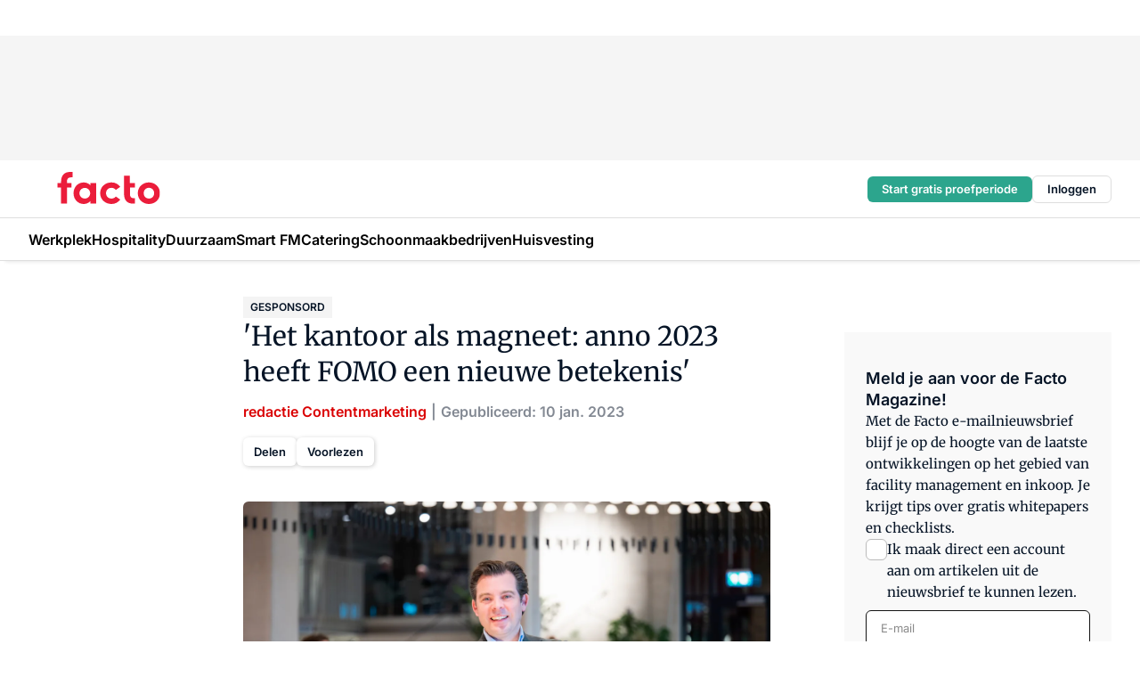

--- FILE ---
content_type: text/html;charset=utf-8
request_url: https://www.facto.nl/22328/het-kantoor-als-magneet-geef-fomo-een-nieuwe-betekenis
body_size: 328509
content:
<!DOCTYPE html><html  lang="nl"><head><meta charset="utf-8"><meta name="viewport" content="width=device-width, initial-scale=1"><title>&#x27;Het kantoor als magneet: anno 2023 heeft FOMO een nieuwe betekenis&#x27;</title><link rel="preconnect" href="https://vmn-facto.imgix.net"><script data-vendor="c:salesfeed-TUB6ETxE" async src="https://facto.strategy3talk.nl/" type="didomi/javascript"></script><style>:root .facto {--logo-sm-height:3rem;
--logo-sm-width:9.6rem;
--logo-sm-top-offset:0;
--logo-md-height:3.6rem;
--logo-md-width:11.6rem;
--logo-md-top-offset:-0.3rem;
--primary-color:#da0002;
--primary-color-dark:#061426;
--secondary-color:#e8e6e6;
--secondary-color-medium:#f4f4f4;
--secondary-color-light:#f9f9f9;
--label-font:'merriweather', sans-serif;
--label-theme-font:'merriweather', sans-serif;
--white-color:#fff;
--black-color:#000;
--grey-color:#838993;
--text-color:var(--primary-color-dark);
--error-color:#e63900;
--warning-color:var(--primary-color-dark);
--warning-color-light:#e6ac00;
--success-color:#18ad8d;
--article-anchor-color:var(--primary-color);
--alt-color:var(--secondary-color);
--alt-color-medium:var(--secondary-color-medium);
--alt-color-light:var(--secondary-color-light);
--bundle-highlighted-background-color:var(--secondary-color);
--bundle-highlighted-text-color:var(--primary-color-dark);
--bundle-highlighted-line-color:var(--secondary-color-medium);
--notification-bg-color:rgba(212, 237, 218, 0.94);
--notification-text-color:var(--primary-color-dark);
--notification-link-color:var(--primary-color-dark);
--notification-link-hover-color:var(--primary-color-dark);
--notification-icon-color:var(--primary-color-dark);
--notification-border:0px solid var(--primary-color);}</style><style>:root {
     --adslot-top--small: 15rem;
     --adslot-top--medium: 14rem;
     --adslot-top--large: 14rem;
    }</style><style>.grid[data-v-73a357e0]{display:flex;flex-direction:column}.grid[data-v-73a357e0]>*{margin-top:var(--spacing-5)}.grid>.gapless-bottom[data-v-73a357e0]+*,.grid>.gapless-top[data-v-73a357e0],.grid[data-v-73a357e0]>:first-child{margin-top:0}</style><style>.row-wrapper.sticky[data-v-6bea25a5]{position:sticky;top:0;z-index:var(--level-1-index)}.row-wrapper.padding[data-v-6bea25a5],.row-wrapper.padding_bottom[data-v-6bea25a5],.row-wrapper.padding_inset[data-v-6bea25a5]{padding-bottom:var(--spacing-5)}.row-wrapper.padding[data-v-6bea25a5],.row-wrapper.padding_inset[data-v-6bea25a5],.row-wrapper.padding_top[data-v-6bea25a5]{padding-top:var(--spacing-5)}.row-wrapper.padding_inset[data-v-6bea25a5]{padding-left:var(--spacing-3);padding-right:var(--spacing-3)}@media(min-width:1280px){.row-wrapper.padding_inset[data-v-6bea25a5]{padding-left:var(--spacing-5);padding-right:var(--spacing-5)}}.row-wrapper.section_header[data-v-6bea25a5]{margin-bottom:calc((var(--spacing-5) - var(--spacing-4))*-1)}.row[data-v-6bea25a5]{--gap:3.2rem;display:flex;flex-direction:column;gap:var(--gap);width:100%}.row.reverse[data-v-6bea25a5]{flex-direction:column-reverse}@media(min-width:766px){.row[data-v-6bea25a5],.row.reverse[data-v-6bea25a5]{flex-direction:row}}.row .column[data-v-6bea25a5]:empty{display:none}@media(min-width:766px){.row .column.ad[data-v-6bea25a5]{flex-shrink:0;width:30rem}.row .column.article[data-v-6bea25a5]{margin-right:calc(11.5rem - var(--gap));width:59.2rem}.row .column.article[data-v-6bea25a5]:not(:only-child){margin-left:auto}}.row .column.hero[data-v-6bea25a5]{background-color:var(--neutral-color-1);margin-top:-15rem;padding:var(--spacing-4) var(--spacing-4) 0 var(--spacing-4);z-index:2}@media(min-width:766px){.row .column.hero[data-v-6bea25a5]{padding:calc(var(--spacing-3)*2) var(--spacing-7) 0 var(--spacing-7)}}@media(max-width:766px){.row .column[data-v-6bea25a5]{width:100%!important}}@media(min-width:766px){.row .column.article+.column.ad[data-v-6bea25a5]:empty{display:flex}}.row[data-v-6bea25a5]:has(.column:only-child):has(.hero){flex-direction:row}@media(max-width:766px){.row[data-v-6bea25a5]:has(.column:nth-child(2)):has(.hero){height:auto!important}}.row[data-v-6bea25a5]:has(.column:nth-child(n+3)):has([type=article_highlight]){flex-direction:column}@media(max-width:1280px){.row:has(.column:nth-child(n+3)):has([type=article_highlight]) .column[data-v-6bea25a5]{width:100%!important}}@media(max-width:1280px)and (min-width:766px){.row:has(.column:nth-child(n+3)):has([type=article_highlight]) .column[data-v-6bea25a5]:is(:nth-child(2),:nth-child(3)){width:calc(50% - 1.6rem)!important}}@media(max-width:1280px){.row[data-v-6bea25a5]:has(.column:nth-child(n+3)):has([type=article_highlight]) .component[type=article_highlight]{max-height:100%}}@media(min-width:766px){.row[data-v-6bea25a5]:has(.column:nth-child(n+3)):has([type=article_highlight]){flex-direction:row;flex-wrap:wrap;justify-content:space-between}}@media(min-width:1280px){.row[data-v-6bea25a5]:has(.column:nth-child(n+3)):has([type=article_highlight]){flex-wrap:nowrap;justify-content:unset}}section[data-v-6bea25a5]:not(:has(.row>.column:not(:empty))){display:none}</style><style>.column.article .image-block,.column.article .paywall .cta-block,.column.article .registration-block{padding-left:var(--spacing-5);padding-right:var(--spacing-5)}</style><style>.column[data-v-e27f241f]{display:flex;flex-direction:column}.column>.component[data-v-e27f241f]:not(:first-child){margin-top:var(--spacing-5)}.column>.component:not(:first-child)[type=article_author_dates][data-v-e27f241f],.column>.component:not(:first-child)[type=article_authors][data-v-e27f241f],.column>.component:not(:first-child)[type=article_dates][data-v-e27f241f],.column>.component:not(:first-child)[type=article_intro][data-v-e27f241f],.column>.component:not(:first-child)[type=article_toc_desktop][data-v-e27f241f]{margin-top:var(--spacing-2)}</style><style>.ad-slot-top[data-v-478f03bd]{background-color:var(--neutral-color-2);display:flex;justify-content:center;min-height:var(--adslot-top--small);padding:.75rem 0}@media(min-width:480px){.ad-slot-top[data-v-478f03bd]{min-height:var(--adslot-top--medium)}}@media(min-width:960px){.ad-slot-top[data-v-478f03bd]{min-height:var(--adslot-top--large)}}.hidden[data-v-478f03bd]{display:none}</style><style>[id^=div-gpt-ad][data-v-edcc89be]{align-items:center;display:flex;justify-content:center}[id^=div-gpt-ad][data-v-edcc89be]:empty{display:none}[section=full_width_ad][data-v-edcc89be]{background-color:var(--neutral-color-2);padding:1.6rem 0;position:relative}[section=full_width_ad][data-v-edcc89be]:before{background-color:inherit;content:"";height:100%;margin-right:-50vw;position:absolute;right:51%;top:0;width:150vw;z-index:-1}</style><style>.app-menu-wrapper[data-v-89194ed1]{width:100%}.app-menu[data-v-89194ed1]{z-index:var(--level-1-index)}.app-menu.open .search-bar[data-v-89194ed1]{display:none}.app-menu.fixed[data-v-89194ed1]{max-height:var(--spacing-6)}.menu-bar[data-v-89194ed1]{align-items:center;display:flex;height:4.8rem}.menu-bar.hidden[data-v-89194ed1]{display:none}.menu-bar .container[data-v-89194ed1]{height:100%}nav[data-v-89194ed1]{align-items:center;display:flex;gap:var(--spacing-2);justify-content:space-between}.search[data-v-89194ed1]{margin-left:var(--spacing-3)}.search svg[data-v-89194ed1]{display:block;height:var(--spacing-4);width:var(--spacing-4)}.search-bar[data-v-89194ed1]{display:none}.search-bar.open[data-v-89194ed1]{display:block;flex:1;margin-left:var(--spacing-3)}@media(min-width:960px){.search-bar.open[data-v-89194ed1]{flex:unset;margin-left:0}}.nav-main[data-v-89194ed1]{display:flex;flex-grow:1;opacity:1;overflow:hidden;transition:opacity 125ms ease-in;visibility:visible}.nav-main.open[data-v-89194ed1]{display:none}@media(min-width:960px){.nav-main[data-v-89194ed1]{overflow:visible}}</style><style>.top-bar[data-v-9e4a1bec]{align-items:center;display:flex;height:auto;justify-content:flex-end;padding-bottom:var(--spacing-1);padding-top:var(--spacing-1);position:relative;z-index:var(--level-2-index)}@media(min-width:960px){.top-bar[data-v-9e4a1bec]{padding-bottom:var(--spacing-2);padding-top:var(--spacing-2)}}.top-bar .app-menu[data-v-9e4a1bec]{align-items:center;display:flex;flex:1;gap:var(--spacing-3);justify-content:flex-end;list-style-type:none;margin:0;padding:0;z-index:1}@media(min-width:960px){.top-bar .app-menu[data-v-9e4a1bec]{height:var(--spacing-5);justify-content:space-between}}.top-bar .app-menu .logo-well[data-v-9e4a1bec]{align-items:center;display:flex;gap:var(--spacing-3);margin-right:auto}.top-bar .app-menu button[data-v-9e4a1bec]{align-items:center;background:none;border:none;cursor:pointer;display:flex;height:var(--spacing-5);padding:0;width:3.2rem}@media(min-width:1280px){.top-bar .app-menu button[data-v-9e4a1bec]{display:none}.top-bar .app-menu button.foldout[data-v-9e4a1bec]{display:flex}}.top-bar .app-menu .actions-wrapper[data-v-9e4a1bec]{display:flex;gap:var(--spacing-3);justify-content:flex-end;padding:0}.top-bar .app-menu .actions-wrapper li[data-v-9e4a1bec]{align-items:center;display:flex}.top-bar .app-menu .actions-wrapper li[data-v-9e4a1bec]:empty{display:none}.top-bar .app-menu .languages[data-v-9e4a1bec] a{text-decoration:none;text-transform:uppercase}.top-bar .app-menu .languages[data-v-9e4a1bec] a.active{font-weight:600}.top-bar .app-menu .languages[data-v-9e4a1bec] li:last-child{border-left:2px solid var(--neutral-color-0);margin-left:var(--spacing-1);padding-left:var(--spacing-1)}</style><style>a[data-v-257cf6b6]{align-items:center;cursor:pointer;display:flex}img[data-v-257cf6b6]{height:var(--logo-sm-height);margin-top:var(--logo-sm-top-offset);width:var(--logo-sm-width)}@media(min-width:1280px){img[data-v-257cf6b6]{height:var(--logo-md-height);margin-top:var(--logo-md-top-offset);width:var(--logo-md-width)}}</style><style>.nav-main[data-v-8a1cb5e3]{height:100%;position:relative}.nav-main[data-v-8a1cb5e3]:after{background-image:linear-gradient(90deg,#fff0,#fff);bottom:0;content:"";height:100%;opacity:1;pointer-events:none;position:absolute;right:0;top:0;transition:opacity .25s ease;width:var(--spacing-5)}@media(min-width:960px){.nav-main[data-v-8a1cb5e3]:after{content:none}}.nav-main.end[data-v-8a1cb5e3]:after{opacity:0}.nav-main>ul[data-v-8a1cb5e3]{-ms-overflow-style:none;display:flex;gap:var(--spacing-3);height:100%;list-style-type:none;overflow-x:auto;overflow-y:hidden;padding:0;scroll-behavior:smooth;scrollbar-width:none}@media(min-width:960px){.nav-main>ul[data-v-8a1cb5e3]{gap:var(--spacing-4);overflow-x:visible;overflow-y:visible}}@media(min-width:960px){.nav-main>ul>li:focus .dropdown[data-v-8a1cb5e3],.nav-main>ul>li:focus-within .dropdown[data-v-8a1cb5e3],.nav-main>ul>li:hover .dropdown[data-v-8a1cb5e3]{opacity:1;transform:scale(1) translateY(5px);visibility:visible}}.nav-main>ul>li.active a[data-v-8a1cb5e3]{position:relative}.nav-main>ul>li.active a[data-v-8a1cb5e3]:after{background:var(--active-menu,var(--primary-color));bottom:0;content:"";height:3px;position:absolute;width:100%}</style><style>span[data-v-70aa4d73]{cursor:pointer}a[data-v-70aa4d73],span[data-v-70aa4d73]{align-items:center;color:var(--black-color);display:flex;flex-shrink:0;font-family:var(--text-menu-font-family);font-size:var(--text-menu-sm-font-size);font-weight:var(--text-menu-font-weight);gap:var(--spacing-default);height:100%;position:relative;text-decoration:none;white-space:nowrap;word-break:keep-all}@media(min-width:1280px){a[data-v-70aa4d73],span[data-v-70aa4d73]{font-size:var(--text-menu-md-font-size)}}a .icon[data-v-70aa4d73],span .icon[data-v-70aa4d73]{display:none}@media(min-width:766px){a .icon[data-v-70aa4d73],span .icon[data-v-70aa4d73]{display:block}}.badge[data-v-70aa4d73]{background-color:var(--primary-color);border-radius:var(--border-radius-round);color:var(--neutral-color-1);font-family:var(--local-font-family,var(--text-tag-font-family));font-size:var(--local-font-size,var(--text-tag-sm-font-size));font-weight:var(--local-font-weight,var(--text-tag-font-weight));height:var(--spacing-3);line-height:var(--local-line-height,var(--text-tag-sm-line-height));position:absolute;right:calc(var(--spacing-2)*-1);text-align:center;text-transform:uppercase;top:0;width:var(--spacing-3)}@media(min-width:1280px){.badge[data-v-70aa4d73]{font-size:var(--local-font-size,var(--text-tag-md-font-size));font-weight:var(--local-font-weight,var(--text-tag-md-font-weight,var(--text-tag-font-weight)));line-height:var(--local-line-height,var(--text-tag-md-line-height))}}</style><style>.dropdown[data-v-b5c58b99]{background-color:var(--neutral-color-1);border-radius:var(--border-radius);box-shadow:0 3px 20px #0000001a;display:flex;flex-direction:column;gap:var(--spacing-3);list-style-type:none;opacity:0;padding:var(--spacing-4) 0;position:absolute;transform:scale(.95) translateY(0);transition:all 125ms ease-out;visibility:hidden;width:25rem;z-index:var(--level-2-index)}.dropdown .item a[data-v-b5c58b99]{display:block;font-family:var(--local-font-family,var(--text-body-font-family));font-size:var(--local-font-size,var(--text-body-sm-font-size));font-weight:var(--local-font-weight,var(--text-body-font-weight));line-height:var(--local-line-height,var(--text-body-sm-line-height));padding:0 var(--spacing-4);text-decoration:none}@media(min-width:1280px){.dropdown .item a[data-v-b5c58b99]{font-size:var(--local-font-size,var(--text-body-md-font-size));font-weight:var(--local-font-weight,var(--text-body-md-font-weight,var(--text-body-font-weight)));line-height:var(--local-line-height,var(--text-body-md-line-height))}}.dropdown .item a[data-v-b5c58b99]:hover{color:var(--primary-color)}</style><style>.actions[data-v-2d698aca]{align-items:center;display:flex;gap:var(--spacing-1);justify-content:flex-end}.action[data-v-2d698aca],.relative[data-v-2d698aca]{display:flex;position:relative}.action[data-v-2d698aca]{align-items:center;background:none;border:0;color:var(--primary-color-dark);cursor:pointer;height:2.4rem;outline:none;padding:0;text-decoration:none}.action .count[data-v-2d698aca]{align-items:center;color:var(--neutral-color-1);display:flex;font-family:var(--heading-font);font-size:1.2rem;font-weight:600;justify-content:center;line-height:var(--spacing-3)}.action .count[data-v-2d698aca],.action.unread[data-v-2d698aca]:after{background-color:#e2001a;border-radius:var(--border-radius-round);height:1.6rem;left:var(--spacing-3);position:absolute;top:calc(var(--spacing-1)*-1);width:1.6rem}.action.unread[data-v-2d698aca]:after{content:""}.action .indicator[data-v-2d698aca]{align-items:center;background-color:var(--neutral-color-4);border-radius:100%;display:flex;height:var(--spacing-3);left:var(--spacing-3);position:absolute;top:calc(var(--spacing-1)*-1);width:var(--spacing-3)}.action .indicator.authenticated[data-v-2d698aca]{background-color:#0a9e0a}.action .indicator span[data-v-2d698aca]{color:var(--white-color)}.onboarding[data-v-2d698aca],.user_logged_out[data-v-2d698aca]{position:absolute;right:-.5rem;top:4.2rem}@media(min-width:1280px){.onboarding[data-v-2d698aca],.user_logged_out[data-v-2d698aca]{right:-4rem}}@media(min-width:480px){.user_logged_in[data-v-2d698aca]{left:unset;position:absolute;right:-.5rem;top:4.2rem}}@media(min-width:480px)and (min-width:1280px){.user_logged_in[data-v-2d698aca]{right:-4rem}}.onboarding[data-v-2d698aca]{right:-4.5rem}@media(min-width:1280px){.onboarding[data-v-2d698aca]{right:-4rem}}.dropdown-enter-active[data-v-2d698aca]{transition:all .1s ease-out}.dropdown-leave-active[data-v-2d698aca]{transition:all 75ms ease-in}.dropdown-enter-from[data-v-2d698aca],.dropdown-leave-to[data-v-2d698aca]{opacity:0;transform:scale(.95) translateY(-5px)}.dropdown-enter-to[data-v-2d698aca],.dropdown-leave-from[data-v-2d698aca]{opacity:1;transform:scale(1) translateY(0)}</style><style>.app-menu-user-logged-out[data-v-89d7b9b6]{background-color:var(--neutral-color-1);border-radius:var(--border-radius);box-shadow:0 0 10px 5px #0000001a;width:30rem;z-index:var(--level-2-index)}.app-menu-user-logged-out[data-v-89d7b9b6]:before{background-color:var(--neutral-color-1);content:"";height:2rem;position:absolute;right:1.2rem;top:-1rem;transform:rotate(45deg);width:2rem}@media(min-width:1280px){.app-menu-user-logged-out[data-v-89d7b9b6]:before{right:4.7rem}}.app-menu-user-logged-out .close[data-v-89d7b9b6]{all:unset;align-self:flex-end;cursor:pointer;position:absolute;right:var(--spacing-2);top:var(--spacing-2);z-index:1}.app-menu-user-logged-out .close+li[data-v-89d7b9b6]{border-top:none;margin-top:0}.app-menu-user-logged-out ul[data-v-89d7b9b6]{display:flex;flex-direction:column;list-style-type:none;padding:var(--spacing-1) 0}.app-menu-user-logged-out ul>li[data-v-89d7b9b6]{border-top:1px solid var(--border-color);padding:var(--spacing-1) var(--spacing-4);position:relative}.app-menu-user-logged-out ul>li[data-v-89d7b9b6]:first-of-type{padding-right:var(--spacing-5)}.app-menu-user-logged-out ul>li+li.remove-border[data-v-89d7b9b6],.app-menu-user-logged-out ul>li.remove-border+li[data-v-89d7b9b6],.app-menu-user-logged-out ul>li[data-v-89d7b9b6]:first-child{border-top:none;margin-top:0}.app-menu-user-logged-out ul>li[data-v-89d7b9b6]:empty{display:none}.app-menu-user-logged-out ul>li p[data-v-89d7b9b6],.app-menu-user-logged-out ul>li span[data-v-89d7b9b6]:not(.icon){display:inline-block;font-family:var(--local-font-family,var(--text-body-font-family));font-size:var(--local-font-size,var(--text-body-sm-font-size));font-weight:var(--local-font-weight,var(--text-body-font-weight));line-height:var(--local-line-height,var(--text-body-sm-line-height));overflow:hidden;text-overflow:ellipsis;width:100%}@media(min-width:1280px){.app-menu-user-logged-out ul>li p[data-v-89d7b9b6],.app-menu-user-logged-out ul>li span[data-v-89d7b9b6]:not(.icon){font-size:var(--local-font-size,var(--text-body-md-font-size));font-weight:var(--local-font-weight,var(--text-body-md-font-weight,var(--text-body-font-weight)));line-height:var(--local-line-height,var(--text-body-md-line-height))}}.app-menu-user-logged-out ul>li.highlight[data-v-89d7b9b6]{animation:shadow-pulse-89d7b9b6 .5s infinite alternate}.app-menu-user-logged-out ul>li.highlight+li[data-v-89d7b9b6]{border-top:none}.app-menu-user-logged-out ul>li .link[data-v-89d7b9b6]{all:unset;align-items:center;cursor:pointer;display:flex;font-family:var(--local-font-family,var(--text-body-font-family));font-size:var(--local-font-size,var(--text-body-sm-font-size));font-weight:var(--local-font-weight,var(--text-body-font-weight));justify-content:space-between;line-height:var(--local-line-height,var(--text-body-sm-line-height));-webkit-text-decoration:solid underline transparent 1px;text-decoration:solid underline transparent 1px;text-underline-offset:var(--spacing-default);transition:color var(--transition-speed),text-decoration-color var(--transition-speed);vertical-align:text-top}@media(min-width:1280px){.app-menu-user-logged-out ul>li .link[data-v-89d7b9b6]{font-size:var(--local-font-size,var(--text-body-md-font-size));font-weight:var(--local-font-weight,var(--text-body-md-font-weight,var(--text-body-font-weight)));line-height:var(--local-line-height,var(--text-body-md-line-height))}}.app-menu-user-logged-out ul>li .link[data-v-89d7b9b6]:hover{text-decoration-color:#000}.app-menu-user-logged-out ul>li .link.small[data-v-89d7b9b6]{font-family:var(--local-font-family,var(--text-note-font-family));font-size:var(--local-font-size,var(--text-note-sm-font-size));font-weight:var(--local-font-weight,var(--text-note-font-weight));line-height:var(--local-line-height,var(--text-note-sm-line-height));margin-bottom:var(--spacing-2);margin-top:.4rem;text-decoration:underline}.app-menu-user-logged-out ul>li .link.small[data-v-89d7b9b6]:hover{text-decoration-color:transparent}@media(min-width:1280px){.app-menu-user-logged-out ul>li .link.small[data-v-89d7b9b6]{font-size:var(--local-font-size,var(--text-note-md-font-size));font-weight:var(--local-font-weight,var(--text-note-md-font-weight,var(--text-note-font-weight)));line-height:var(--local-line-height,var(--text-note-md-line-height))}}.app-menu-user-logged-out ul>li .toggle[data-v-89d7b9b6]{align-items:center;display:flex;font-family:var(--local-font-family,var(--text-body-font-family));font-size:var(--local-font-size,var(--text-body-sm-font-size));font-weight:var(--local-font-weight,var(--text-body-font-weight));gap:var(--spacing-1);justify-content:space-between;line-height:var(--local-line-height,var(--text-body-sm-line-height))}@media(min-width:1280px){.app-menu-user-logged-out ul>li .toggle[data-v-89d7b9b6]{font-size:var(--local-font-size,var(--text-body-md-font-size));font-weight:var(--local-font-weight,var(--text-body-md-font-weight,var(--text-body-font-weight)));line-height:var(--local-line-height,var(--text-body-md-line-height))}}.app-menu-user-logged-out ul>li .toggle .icon[data-v-89d7b9b6]{flex-shrink:0;margin-left:auto}@keyframes shadow-pulse-89d7b9b6{0%{box-shadow:var(--primary-color) 0 0 3px 2px}to{box-shadow:var(--primary-color) 0 0 6px 2px}}</style><style>nav[data-v-472432dc]{display:none}@media(min-width:1024px){nav[data-v-472432dc]{display:block;height:100%;position:relative;top:0}.toc-wrapper[data-v-472432dc]{position:sticky;top:15rem}}h4[data-v-472432dc]{font-family:var(--local-font-family,var(--text-h3-font-family));font-size:var(--local-font-size,var(--text-h3-sm-font-size));font-weight:var(--local-font-weight,var(--text-h3-font-weight));line-height:var(--local-line-height,var(--text-h3-sm-line-height));margin-bottom:var(--spacing-3)}@media(min-width:1280px){h4[data-v-472432dc]{font-size:var(--local-font-size,var(--text-h3-md-font-size));font-weight:var(--local-font-weight,var(--text-h3-md-font-weight,var(--text-h3-font-weight)));line-height:var(--local-line-height,var(--text-h3-md-line-height))}}ul[data-v-472432dc]{display:flex;flex:1;flex-direction:column;gap:var(--spacing-2);list-style-type:none;overflow:hidden;padding:0}@media(min-width:766px){ul[data-v-472432dc]{max-width:22rem;word-break:break-word}}ul li[data-v-472432dc]{display:flex;padding-left:2rem}ul li a[data-v-472432dc]{color:var(--neutral-color-0);font-family:var(--local-font-family,var(--text-article-body-font-family));font-size:var(--local-font-size,var(--text-article-body-sm-font-size));font-weight:var(--local-font-weight,var(--text-article-body-font-weight));line-height:var(--local-line-height,var(--text-article-body-sm-line-height));text-decoration:none}@media(min-width:1280px){ul li a[data-v-472432dc]{font-size:var(--local-font-size,var(--text-article-body-md-font-size));font-weight:var(--local-font-weight,var(--text-article-body-md-font-weight,var(--text-article-body-font-weight)));line-height:var(--local-line-height,var(--text-article-body-md-line-height))}}ul li.active[data-v-472432dc]{border-left:4px solid var(--primary-color);padding-left:calc(2rem - 4px)}ul li.active a[data-v-472432dc]{color:var(--primary-color);font-weight:600}</style><style>.headline[data-v-61555ae3]{align-items:flex-start;display:flex;flex-direction:column;gap:1.2rem}h1[data-v-61555ae3]{font-family:var(--local-font-family,var(--text-h1-font-family));font-size:var(--local-font-size,var(--text-h1-sm-font-size));font-weight:var(--local-font-weight,var(--text-h1-font-weight));line-height:var(--local-line-height,var(--text-h1-sm-line-height));text-wrap:balance}@media(min-width:1280px){h1[data-v-61555ae3]{font-size:var(--local-font-size,var(--text-h1-md-font-size));font-weight:var(--local-font-weight,var(--text-h1-md-font-weight,var(--text-h1-font-weight)));line-height:var(--local-line-height,var(--text-h1-md-line-height))}}</style><style>.label[data-v-18c593f2]{background-color:var(--secondary-color-medium);display:inline-flex;font-family:var(--local-font-family,var(--text-tag-font-family));font-size:var(--local-font-size,var(--text-tag-sm-font-size));font-weight:var(--local-font-weight,var(--text-tag-font-weight));line-height:var(--local-line-height,var(--text-tag-sm-line-height));padding:var(--spacing-default) var(--spacing-1);text-transform:uppercase}.label.exclusive[data-v-18c593f2]{background-color:var(--primary-color);color:var(--neutral-color-1)}@media(min-width:1280px){.label[data-v-18c593f2]{font-size:var(--local-font-size,var(--text-tag-md-font-size));font-weight:var(--local-font-weight,var(--text-tag-md-font-weight,var(--text-tag-font-weight)));line-height:var(--local-line-height,var(--text-tag-md-line-height))}}</style><style>.authors+.dates[data-v-f6e633bc]:before{color:var(--grey-color);content:"|";display:inline-block;font-family:var(--local-font-family,var(--text-h4-font-family));font-size:var(--local-font-size,var(--text-h4-sm-font-size));font-weight:var(--local-font-weight,var(--text-h4-font-weight));line-height:var(--local-line-height,var(--text-h4-sm-line-height));text-align:center;width:1.6rem}@media(min-width:1280px){.authors+.dates[data-v-f6e633bc]:before{font-size:var(--local-font-size,var(--text-h4-md-font-size));font-weight:var(--local-font-weight,var(--text-h4-md-font-weight,var(--text-h4-font-weight)));line-height:var(--local-line-height,var(--text-h4-md-line-height))}}</style><style>aside[data-v-23b9bcb7]{display:inline-block}aside .author[data-v-23b9bcb7]{display:inline}aside .author+.author[data-v-23b9bcb7]:before{color:var(--grey-color);content:"|";display:inline-block;font-family:var(--local-font-family,var(--text-h4-font-family));font-size:var(--local-font-size,var(--text-h4-sm-font-size));font-weight:var(--local-font-weight,var(--text-h4-font-weight));line-height:var(--local-line-height,var(--text-h4-sm-line-height));text-align:center;width:1.6rem}@media(min-width:1280px){aside .author+.author[data-v-23b9bcb7]:before{font-size:var(--local-font-size,var(--text-h4-md-font-size));font-weight:var(--local-font-weight,var(--text-h4-md-font-weight,var(--text-h4-font-weight)));line-height:var(--local-line-height,var(--text-h4-md-line-height))}}.name[data-v-23b9bcb7]{color:var(--primary-color);font-family:var(--local-font-family,var(--text-h4-font-family));font-size:var(--local-font-size,var(--text-h4-sm-font-size));font-weight:var(--local-font-weight,var(--text-h4-font-weight));line-height:var(--local-line-height,var(--text-h4-sm-line-height))}@media(min-width:1280px){.name[data-v-23b9bcb7]{font-size:var(--local-font-size,var(--text-h4-md-font-size));font-weight:var(--local-font-weight,var(--text-h4-md-font-weight,var(--text-h4-font-weight)));line-height:var(--local-line-height,var(--text-h4-md-line-height))}}a[data-v-23b9bcb7]{text-decoration:none}a[data-v-23b9bcb7]:hover{text-decoration:underline}</style><style>aside[data-v-32eeff3d]{display:inline-block}span[data-v-32eeff3d]{color:var(--grey-color);font-family:var(--local-font-family,var(--text-h4-font-family));font-size:var(--local-font-size,var(--text-h4-sm-font-size));font-weight:var(--local-font-weight,var(--text-h4-font-weight));line-height:var(--local-line-height,var(--text-h4-sm-line-height))}@media(min-width:1280px){span[data-v-32eeff3d]{font-size:var(--local-font-size,var(--text-h4-md-font-size));font-weight:var(--local-font-weight,var(--text-h4-md-font-weight,var(--text-h4-font-weight)));line-height:var(--local-line-height,var(--text-h4-md-line-height))}}span+span[data-v-32eeff3d]:before{content:"|";display:inline-block;text-align:center;width:1.6rem}</style><style>.sharing[data-v-91b46a52]{align-items:center;display:flex;gap:var(--spacing-2);justify-content:center;margin-top:var(--spacing-3)!important}.sharing-relative[data-v-91b46a52]{position:relative}@media(min-width:766px){.sharing[data-v-91b46a52]{gap:var(--spacing-3);justify-content:flex-start}}button[data-v-91b46a52]{align-items:center;background-color:var(--neutral-color-1);border:none;border-radius:var(--border-radius);box-shadow:1px 1px 5px #0003;color:var(--primary-color-dark);cursor:pointer;display:flex;font-family:var(--local-font-family,var(--text-button-font-family));font-size:var(--local-font-size,var(--text-button-sm-font-size));font-weight:var(--local-font-weight,var(--text-button-font-weight));gap:var(--spacing-1);height:3.2rem;justify-content:flex-start;line-height:var(--local-line-height,var(--text-button-sm-line-height));padding:0 var(--spacing-2)}@media(min-width:1280px){button[data-v-91b46a52]{font-size:var(--local-font-size,var(--text-button-md-font-size));font-weight:var(--local-font-weight,var(--text-button-md-font-weight,var(--text-button-font-weight)));line-height:var(--local-line-height,var(--text-button-md-line-height))}}</style><style>button[data-v-e12ba506]{background-color:var(--neutral-color-1);height:3.2rem;overflow:hidden;padding:0 var(--spacing-2);position:relative;transition:width var(--transition-speed) ease;transition-behavior:allow-discrete}button[data-v-e12ba506]:disabled{cursor:not-allowed}.progress[data-v-e12ba506]{background-color:var(--primary-color);bottom:0;height:3px;left:0;position:absolute;right:0}span[data-v-e12ba506]{font-size:1.1rem}@media(min-width:766px){span[data-v-e12ba506]{font-size:1.3rem}}span.loading[data-v-e12ba506]{display:none}@media(min-width:766px){span.loading[data-v-e12ba506]{display:inline}}span span[data-v-e12ba506]{color:var(--neutral-color-5)}</style><style>figure[data-v-42cc1945]{display:flex;flex-direction:column;position:relative}iframe[data-v-42cc1945],img[data-v-42cc1945]{border-radius:var(--border-radius);width:100%}img[data-v-42cc1945]{aspect-ratio:16/9;height:auto}figcaption[data-v-42cc1945]{color:var(--grey-color);display:flex;font-family:var(--local-font-family,var(--text-note-font-family));font-size:var(--local-font-size,var(--text-note-sm-font-size));font-weight:var(--local-font-weight,var(--text-note-font-weight));line-height:var(--local-line-height,var(--text-note-sm-line-height));margin-top:var(--spacing-1);text-align:left}@media(min-width:1280px){figcaption[data-v-42cc1945]{font-size:var(--local-font-size,var(--text-note-md-font-size));font-weight:var(--local-font-weight,var(--text-note-md-font-weight,var(--text-note-font-weight)));line-height:var(--local-line-height,var(--text-note-md-line-height))}}</style><style>.update-reason[data-v-4d60542b]{background-color:var(--secondary-color-medium);display:flex;gap:var(--spacing-1);padding:var(--spacing-1)}</style><style>a[data-v-658fbb01],span[data-v-658fbb01]{color:var(--primary-color);font-family:var(--local-font-family,var(--text-intro-font-family));font-size:var(--local-font-size,var(--text-intro-sm-font-size));font-weight:var(--local-font-weight,var(--text-intro-font-weight));line-height:var(--local-line-height,var(--text-intro-sm-line-height));margin-right:.5rem;text-decoration:none}@media(min-width:1280px){a[data-v-658fbb01],span[data-v-658fbb01]{font-size:var(--local-font-size,var(--text-intro-md-font-size));font-weight:var(--local-font-weight,var(--text-intro-md-font-weight,var(--text-intro-font-weight)));line-height:var(--local-line-height,var(--text-intro-md-line-height))}}a.capitalize[data-v-658fbb01],span.capitalize[data-v-658fbb01]{text-transform:capitalize}a.uppercase[data-v-658fbb01],span.uppercase[data-v-658fbb01]{text-transform:uppercase}a.lowercase[data-v-658fbb01],span.lowercase[data-v-658fbb01]{text-transform:lowercase}a[data-v-658fbb01]:hover{text-decoration:underline}p[data-v-658fbb01]{font-family:var(--local-font-family,var(--text-intro-font-family));font-size:1.7rem;font-size:var(--local-font-size,var(--text-intro-sm-font-size));font-weight:var(--local-font-weight,var(--text-intro-font-weight));line-height:2.8rem;line-height:var(--local-line-height,var(--text-intro-sm-line-height));position:relative}@media(min-width:1280px){p[data-v-658fbb01]{font-size:var(--local-font-size,var(--text-intro-md-font-size));font-weight:var(--local-font-weight,var(--text-intro-md-font-weight,var(--text-intro-font-weight)));line-height:var(--local-line-height,var(--text-intro-md-line-height))}}@media(min-width:766px){p[data-v-658fbb01]{font-size:2rem;line-height:3.2rem}}p.fade[data-v-658fbb01]:after{background:transparent linear-gradient(transparent 0,var(--neutral-color-1));content:"";display:block;height:100%;left:0;position:absolute;right:0;top:0;width:100%}p.blur[data-v-658fbb01]{filter:blur(.5rem);-webkit-user-select:none;-moz-user-select:none;user-select:none}p.increased-font-size[data-v-658fbb01]{--text-intro-sm-font-size:1.7rem;--text-intro-sm-line-height:2.8rem}@media(min-width:1280px){p.increased-font-size[data-v-658fbb01]{--text-intro-md-font-size:2.4rem;--text-intro-md-line-height:3.6rem}}</style><style>@media(min-width:1024px){nav[data-v-8d2aa49f]{display:none}}h4[data-v-8d2aa49f]{font-family:var(--local-font-family,var(--text-h3-font-family));font-size:var(--local-font-size,var(--text-h3-sm-font-size));font-weight:var(--local-font-weight,var(--text-h3-font-weight));line-height:var(--local-line-height,var(--text-h3-sm-line-height));margin-bottom:var(--spacing-3)}@media(min-width:1280px){h4[data-v-8d2aa49f]{font-size:var(--local-font-size,var(--text-h3-md-font-size));font-weight:var(--local-font-weight,var(--text-h3-md-font-weight,var(--text-h3-font-weight)));line-height:var(--local-line-height,var(--text-h3-md-line-height))}}ul[data-v-8d2aa49f]{flex-direction:column;gap:var(--spacing-2);overflow:hidden;padding:0}ul[data-v-8d2aa49f],ul li[data-v-8d2aa49f]{display:flex}ul li[data-v-8d2aa49f]{align-items:center;gap:var(--spacing-default)}ul li a[data-v-8d2aa49f],ul li span[data-v-8d2aa49f]{color:var(--primary-color)}ul li a[data-v-8d2aa49f]{font-family:var(--local-font-family,var(--text-article-body-font-family));font-size:var(--local-font-size,var(--text-article-body-sm-font-size));font-weight:var(--local-font-weight,var(--text-article-body-font-weight));line-height:var(--local-line-height,var(--text-article-body-sm-line-height));text-decoration:none}@media(min-width:1280px){ul li a[data-v-8d2aa49f]{font-size:var(--local-font-size,var(--text-article-body-md-font-size));font-weight:var(--local-font-weight,var(--text-article-body-md-font-weight,var(--text-article-body-font-weight)));line-height:var(--local-line-height,var(--text-article-body-md-line-height))}}</style><style>figure.l+.component.types-article-content{margin-top:-2.5rem!important}.types-article-content>:not(p)+p,.types-article-content>aside,.types-article-content>div,.types-article-content>figure,.types-article-content>h2,.types-article-content>h3,.types-article-content>h4,.types-article-content>hr,.types-article-content>iframe,.types-article-content>ul{margin-top:var(--spacing-4)}.types-article-content>h2{font-family:var(--local-font-family,var(--text-h2-font-family));font-size:var(--local-font-size,var(--text-h2-sm-font-size));font-weight:var(--local-font-weight,var(--text-h2-font-weight));line-height:var(--local-line-height,var(--text-h2-sm-line-height))}@media(min-width:1280px){.types-article-content>h2{font-size:var(--local-font-size,var(--text-h2-md-font-size));font-weight:var(--local-font-weight,var(--text-h2-md-font-weight,var(--text-h2-font-weight)));line-height:var(--local-line-height,var(--text-h2-md-line-height))}}.types-article-content>h2+h3{margin-top:var(--spacing-2)}.types-article-content>h3{font-family:var(--local-font-family,var(--text-h3-font-family));font-size:var(--local-font-size,var(--text-h3-sm-font-size));font-weight:var(--local-font-weight,var(--text-h3-font-weight));line-height:var(--local-line-height,var(--text-h3-sm-line-height))}@media(min-width:1280px){.types-article-content>h3{font-size:var(--local-font-size,var(--text-h3-md-font-size));font-weight:var(--local-font-weight,var(--text-h3-md-font-weight,var(--text-h3-font-weight)));line-height:var(--local-line-height,var(--text-h3-md-line-height))}}.types-article-content>h4{font-family:var(--local-font-family,var(--text-h4-font-family));font-size:var(--local-font-size,var(--text-h4-sm-font-size));font-weight:var(--local-font-weight,var(--text-h4-font-weight));line-height:var(--local-line-height,var(--text-h4-sm-line-height))}@media(min-width:1280px){.types-article-content>h4{font-size:var(--local-font-size,var(--text-h4-md-font-size));font-weight:var(--local-font-weight,var(--text-h4-md-font-weight,var(--text-h4-font-weight)));line-height:var(--local-line-height,var(--text-h4-md-line-height))}}.types-article-content>hr{border:none;border-top:1px solid var(--neutral-color-3)}.types-article-content>p,.types-article-content>ul li{font-family:var(--local-font-family,var(--text-article-body-font-family));font-size:var(--local-font-size,var(--text-article-body-sm-font-size));font-weight:var(--local-font-weight,var(--text-article-body-font-weight));line-height:var(--local-line-height,var(--text-article-body-sm-line-height))}@media(min-width:1280px){.types-article-content>p,.types-article-content>ul li{font-size:var(--local-font-size,var(--text-article-body-md-font-size));font-weight:var(--local-font-weight,var(--text-article-body-md-font-weight,var(--text-article-body-font-weight)));line-height:var(--local-line-height,var(--text-article-body-md-line-height))}}.types-article-content>h2+p{margin-top:var(--spacing-3)}.types-article-content [id^=div-gpt-ad]:empty+p,.types-article-content>.did-not-fill+p,.types-article-content>p+p{margin-top:var(--spacing-4)}.types-article-content>h1 p,.types-article-content>h2 p,.types-article-content>h3 p,.types-article-content>h4 p,.types-article-content>h5 p{margin-top:var(--spacing-1)}.types-article-content>figure{max-width:100%}.types-article-content>figure img{block-size:auto;border-radius:var(--border-radius);max-inline-size:100%}.types-article-content>figure.is-type-video iframe{aspect-ratio:16/9;height:auto;inline-size:100%}.types-article-content p img{height:auto;width:100%}.types-article-content p sub{line-height:0}.types-article-content>figcaption,.types-article-content>figure figcaption{color:var(--grey-color);font-family:var(--local-font-family,var(--text-note-font-family));font-size:var(--local-font-size,var(--text-note-sm-font-size));font-weight:var(--local-font-weight,var(--text-note-font-weight));line-height:var(--local-line-height,var(--text-note-sm-line-height));margin-top:var(--spacing-1)}@media(min-width:1280px){.types-article-content>figcaption,.types-article-content>figure figcaption{font-size:var(--local-font-size,var(--text-note-md-font-size));font-weight:var(--local-font-weight,var(--text-note-md-font-weight,var(--text-note-font-weight)));line-height:var(--local-line-height,var(--text-note-md-line-height))}}.types-article-content .external,.types-article-content>p a{color:var(--article-anchor-color);position:relative;text-decoration:underline;text-underline-offset:var(--spacing-default);transition:color var(--transition-speed),text-decoration-color var(--transition-speed);width:-moz-fit-content;width:fit-content}.types-article-content .external:hover,.types-article-content>p a:hover{color:var(--article-anchor-hover-color,var(--primary-color))}.types-article-content .external:visited,.types-article-content>p a:visited{color:var(--article-anchor-visited-color)}.types-article-content .external.external:after,.types-article-content>p a.external:after{--svg:url("data:image/svg+xml;charset=utf-8,%3Csvg xmlns='http://www.w3.org/2000/svg' width='32' height='32' viewBox='0 0 32 32'%3E%3Cg fill='none'%3E%3Cg stroke='currentColor' stroke-linecap='round' stroke-linejoin='round' stroke-miterlimit='1.5' clip-path='url(%23a)'%3E%3Cpath stroke-width='1.983' d='M5 16.064h18.984'/%3E%3Cpath stroke-width='2' d='m17.292 8 8 8-8 8'/%3E%3C/g%3E%3Cdefs%3E%3CclipPath id='a'%3E%3Cpath fill='%23fff' d='M4 7h23v18H4z'/%3E%3C/clipPath%3E%3C/defs%3E%3C/g%3E%3C/svg%3E");background:var(--secondary-color) var(--svg) no-repeat;background-size:2rem;border-radius:var(--border-radius-round);color:var(--primary-color-dark);content:"";display:inline-block;height:2rem;margin-left:var(--spacing-default);position:relative;top:4px;transform:rotate(-45deg);width:2rem}.types-article-content .external:has(img),.types-article-content>p a:has(img){border:none}.types-article-content .external:has(img):hover,.types-article-content>p a:has(img):hover{border:none}.types-article-content iframe[id*=kaltura_player_]{width:100%}@media(min-width:960px){.types-article-content .eapps-testimonials-slider{max-width:42rem}}@media(min-width:1024px){.types-article-content .eapps-testimonials-slider{max-width:50rem}}@media(min-width:1280px){.types-article-content .eapps-testimonials-slider{max-width:70rem}}.types-article-content div[type=newsletter_subscribe].has-border{padding:var(--spacing-4)}.types-article-content div[type=newsletter_subscribe].has-border-top.has-border-bottom{padding-bottom:var(--spacing-4);padding-top:var(--spacing-4)}.types-article-content div[type=newsletter_subscribe].has-border-top.has-border-bottom .image{margin-bottom:0}.types-article-content .has-small-font-size table{font-family:var(--local-font-family,var(--text-note-font-family));font-size:var(--local-font-size,var(--text-note-sm-font-size));font-weight:var(--local-font-weight,var(--text-note-font-weight));line-height:var(--local-line-height,var(--text-note-sm-line-height))}@media(min-width:1280px){.types-article-content .has-small-font-size table{font-size:var(--local-font-size,var(--text-note-md-font-size));font-weight:var(--local-font-weight,var(--text-note-md-font-weight,var(--text-note-font-weight)));line-height:var(--local-line-height,var(--text-note-md-line-height))}}.types-article-content .has-small-font-size table th{font-family:var(--local-font-family,var(--text-note-font-family));font-size:var(--local-font-size,var(--text-note-sm-font-size));font-weight:var(--local-font-weight,var(--text-note-font-weight));line-height:var(--local-line-height,var(--text-note-sm-line-height))}@media(min-width:1280px){.types-article-content .has-small-font-size table th{font-size:var(--local-font-size,var(--text-note-md-font-size));font-weight:var(--local-font-weight,var(--text-note-md-font-weight,var(--text-note-font-weight)));line-height:var(--local-line-height,var(--text-note-md-line-height))}}.types-article-content table thead{background-color:var(--secondary-color)}.types-article-content table th{font-family:var(--local-font-family,var(--text-h4-font-family));font-size:var(--local-font-size,var(--text-h4-sm-font-size));font-weight:var(--local-font-weight,var(--text-h4-font-weight));line-height:var(--local-line-height,var(--text-h4-sm-line-height));padding:var(--spacing-3);text-align:left}@media(min-width:1280px){.types-article-content table th{font-size:var(--local-font-size,var(--text-h4-md-font-size));font-weight:var(--local-font-weight,var(--text-h4-md-font-weight,var(--text-h4-font-weight)));line-height:var(--local-line-height,var(--text-h4-md-line-height))}}.types-article-content table tbody tr{background-color:var(--secondary-color-medium);overflow:hidden;transition:background-color var(--transition-speed) ease-in}.types-article-content table tbody tr:hover{background-color:var(--secondary-color)}.types-article-content table tbody tr td{padding:var(--spacing-3)}.types-article-content table tbody tr td:first-child{border-bottom-left-radius:var(--border-radius);border-top-left-radius:var(--border-radius)}.types-article-content table tbody tr td:last-child{border-bottom-right-radius:var(--border-radius);border-top-right-radius:var(--border-radius)}.increased-font-size{--text-body-sm-font-size:1.6rem;--text-body-sm-line-height:2.4rem;--text-article-body-sm-font-size:1.6rem;--text-article-body-sm-line-height:2.4rem}@media(min-width:1280px){.increased-font-size{--text-body-md-font-size:1.6rem;--text-body-md-line-height:2.4rem;--text-article-body-md-font-size:2rem;--text-article-body-md-line-height:3.2rem}}</style><style>figure[data-v-b47b8672]{cursor:pointer}</style><style>figure.classic[data-v-4b91aa6a],figure.with-link[data-v-4b91aa6a]{overflow:hidden;position:relative}figure.classic a[data-v-4b91aa6a],figure.classic a[data-v-4b91aa6a]:hover,figure.with-link a[data-v-4b91aa6a],figure.with-link a[data-v-4b91aa6a]:hover{border:none}figure.left[data-v-4b91aa6a]{margin-right:2.5rem}figure.right[data-v-4b91aa6a]{margin-left:2.5rem}figure img[data-v-4b91aa6a]{border-radius:var(--border-radius);-o-object-fit:cover;object-fit:cover;width:100%}figure figcaption[data-v-4b91aa6a]{color:var(--grey-color);font-family:var(--local-font-family,var(--text-note-font-family));font-size:var(--local-font-size,var(--text-note-sm-font-size));font-weight:var(--local-font-weight,var(--text-note-font-weight));line-height:var(--local-line-height,var(--text-note-sm-line-height));margin-top:var(--spacing-1)}@media(min-width:1280px){figure figcaption[data-v-4b91aa6a]{font-size:var(--local-font-size,var(--text-note-md-font-size));font-weight:var(--local-font-weight,var(--text-note-md-font-weight,var(--text-note-font-weight)));line-height:var(--local-line-height,var(--text-note-md-line-height))}}</style><style>@charset "UTF-8";@media(min-width:1024px){figure[data-v-464b85d1]{margin:var(--spacing-5);margin-bottom:0}}blockquote[data-v-464b85d1]{display:flex;font-family:var(--local-font-family,var(--text-section-title-font-family));font-size:var(--local-font-size,var(--text-section-title-sm-font-size));font-weight:var(--local-font-weight,var(--text-section-title-font-weight));line-height:var(--local-line-height,var(--text-section-title-sm-line-height));margin:0}@media(min-width:1280px){blockquote[data-v-464b85d1]{font-size:var(--local-font-size,var(--text-section-title-md-font-size));font-weight:var(--local-font-weight,var(--text-section-title-md-font-weight,var(--text-section-title-font-weight)));line-height:var(--local-line-height,var(--text-section-title-md-line-height))}}blockquote[data-v-464b85d1]:before{content:"“"}figure figcaption[data-v-464b85d1]{font-family:var(--local-font-family,var(--text-body-font-family));font-size:var(--local-font-size,var(--text-body-sm-font-size));font-weight:var(--local-font-weight,var(--text-body-font-weight));line-height:var(--local-line-height,var(--text-body-sm-line-height));margin-left:var(--spacing-3)}@media(min-width:1280px){figure figcaption[data-v-464b85d1]{font-size:var(--local-font-size,var(--text-body-md-font-size));font-weight:var(--local-font-weight,var(--text-body-md-font-weight,var(--text-body-font-weight)));line-height:var(--local-line-height,var(--text-body-md-line-height))}}</style><style>.lightbox[data-v-08702171]{background-color:var(--white-color);display:flex;inset:0;justify-content:center;margin:0;position:fixed;z-index:var(--level-2-index)}.lightbox img[data-v-08702171]{height:calc(100% - var(--spacing-6))}.lightbox figcaption[data-v-08702171]{display:flex;font-family:var(--local-font-family,var(--text-body-font-family));font-size:var(--local-font-size,var(--text-body-sm-font-size));font-weight:var(--local-font-weight,var(--text-body-font-weight));height:var(--spacing-6);justify-content:center;line-height:var(--local-line-height,var(--text-body-sm-line-height))}@media(min-width:1280px){.lightbox figcaption[data-v-08702171]{font-size:var(--local-font-size,var(--text-body-md-font-size));font-weight:var(--local-font-weight,var(--text-body-md-font-weight,var(--text-body-font-weight)));line-height:var(--local-line-height,var(--text-body-md-line-height))}}button[data-v-08702171]{all:unset;align-items:center;cursor:pointer;display:flex;justify-content:center;position:absolute;top:0}button.close[data-v-08702171]{height:var(--spacing-6);right:0;width:var(--spacing-6)}button.navigate[data-v-08702171]{bottom:0;width:var(--spacing-6)}button.navigate.previous[data-v-08702171]{left:0}button.navigate.next[data-v-08702171]{right:0}</style><style>.authors[data-v-94206e50]{border-top:1px solid var(--border-color);gap:var(--spacing-5);padding-top:var(--spacing-5)}.author[data-v-94206e50],.authors[data-v-94206e50]{display:flex;flex-direction:column}.author[data-v-94206e50]{gap:var(--spacing-3)}@media(min-width:766px){.author[data-v-94206e50]{align-items:flex-start;padding:0 4rem}}.info[data-v-94206e50]{display:flex;gap:var(--spacing-2)}@media(min-width:766px){.info[data-v-94206e50]{gap:var(--spacing-5)}}.name[data-v-94206e50]{display:flex;flex-direction:column;gap:var(--spacing-1)}@media(min-width:766px){.name[data-v-94206e50]{align-self:center}}.content[data-v-94206e50]{display:flex;display:none;flex-direction:column;gap:var(--spacing-3)}@media(min-width:766px){.content[data-v-94206e50]{display:flex;gap:var(--spacing-4)}}.content.open[data-v-94206e50]{display:flex}img[data-v-94206e50]{align-self:flex-start;border-radius:var(--border-radius-round);flex-shrink:0;height:5.9rem;-o-object-fit:cover;object-fit:cover;width:5.9rem}@media(min-width:766px){img[data-v-94206e50]{height:var(--spacing-7);width:var(--spacing-7)}}.expand[data-v-94206e50]{display:flex;flex-shrink:0;justify-content:flex-end;margin-left:auto;width:3rem}@media(min-width:766px){.expand[data-v-94206e50]{display:none}}.expand svg[data-v-94206e50]{align-self:flex-start;transition:transform var(--transition-speed);width:var(--spacing-3)}.expand svg.open[data-v-94206e50]{transform:rotate(90deg)}h3[data-v-94206e50]{font-family:var(--local-font-family,var(--text-h3-font-family));font-size:var(--local-font-size,var(--text-h3-sm-font-size));font-weight:var(--local-font-weight,var(--text-h3-font-weight));line-height:var(--local-line-height,var(--text-h3-sm-line-height))}@media(min-width:1280px){h3[data-v-94206e50]{font-size:var(--local-font-size,var(--text-h3-md-font-size));font-weight:var(--local-font-weight,var(--text-h3-md-font-weight,var(--text-h3-font-weight)));line-height:var(--local-line-height,var(--text-h3-md-line-height))}}h3 a[data-v-94206e50]{text-decoration-color:transparent}h3 a[data-v-94206e50]:hover{text-decoration:underline;text-decoration-color:var(--neutral-color-0);text-underline-offset:var(--spacing-default);transition:-webkit-text-decoration var(--transition-speed) ease;transition:text-decoration var(--transition-speed) ease;transition:text-decoration var(--transition-speed) ease,-webkit-text-decoration var(--transition-speed) ease}p[data-v-94206e50]{color:var(--primary-color);font-family:var(--local-font-family,var(--text-tag-font-family));font-size:var(--local-font-size,var(--text-tag-sm-font-size));font-weight:var(--local-font-weight,var(--text-tag-font-weight));line-height:var(--local-line-height,var(--text-tag-sm-line-height));text-transform:uppercase}@media(min-width:1280px){p[data-v-94206e50]{font-size:var(--local-font-size,var(--text-tag-md-font-size));font-weight:var(--local-font-weight,var(--text-tag-md-font-weight,var(--text-tag-font-weight)));line-height:var(--local-line-height,var(--text-tag-md-line-height))}}.body[data-v-94206e50]{font-family:var(--local-font-family,var(--text-body-font-family));font-size:var(--local-font-size,var(--text-body-sm-font-size));font-weight:var(--local-font-weight,var(--text-body-font-weight));line-height:var(--local-line-height,var(--text-body-sm-line-height))}@media(min-width:1280px){.body[data-v-94206e50]{font-size:var(--local-font-size,var(--text-body-md-font-size));font-weight:var(--local-font-weight,var(--text-body-md-font-weight,var(--text-body-font-weight)));line-height:var(--local-line-height,var(--text-body-md-line-height))}}ul[data-v-94206e50]{gap:var(--spacing-1);list-style-type:none;padding:0}ul[data-v-94206e50],ul li a[data-v-94206e50]{display:flex}ul li a[data-v-94206e50]{align-items:center;background:var(--primary-color);border-radius:100%;height:3.6rem;justify-content:center;text-decoration:none;width:3.6rem}ul li a span[data-v-94206e50]{color:var(--neutral-color-2)}</style><style>img[data-v-5c1dc002]{border-radius:var(--border-radius);height:var(--spacing-6);width:var(--spacing-6)}h2[data-v-5c1dc002]{font-family:var(--local-font-family,var(--text-intro-font-family));font-size:var(--local-font-size,var(--text-intro-sm-font-size));font-weight:var(--local-font-weight,var(--text-intro-font-weight));line-height:var(--local-line-height,var(--text-intro-sm-line-height))}@media(min-width:1280px){h2[data-v-5c1dc002]{font-size:var(--local-font-size,var(--text-intro-md-font-size));font-weight:var(--local-font-weight,var(--text-intro-md-font-weight,var(--text-intro-font-weight)));line-height:var(--local-line-height,var(--text-intro-md-line-height))}}ol[data-v-5c1dc002]{background-color:var(--neutral-color-2);border-radius:var(--border-radius);display:flex;flex-direction:column;gap:var(--spacing-3);list-style-type:none;padding:var(--spacing-4)}ol li[data-v-5c1dc002]{border-bottom:1px solid var(--neutral-color-4);padding-bottom:var(--spacing-3)}ol li[data-v-5c1dc002]:last-child{border-bottom:none}ol a[data-v-5c1dc002]{display:flex;gap:var(--spacing-default);justify-content:space-between;text-decoration:none}ol a h3[data-v-5c1dc002]{text-decoration-color:transparent}ol a:hover h3[data-v-5c1dc002]{text-decoration:underline;text-decoration-color:var(--neutral-color-0);text-underline-offset:var(--spacing-default);transition:-webkit-text-decoration var(--transition-speed) ease;transition:text-decoration var(--transition-speed) ease;transition:text-decoration var(--transition-speed) ease,-webkit-text-decoration var(--transition-speed) ease}.text[data-v-5c1dc002]{display:flex;flex-direction:column;gap:var(--spacing-default)}.text p[data-v-5c1dc002]{color:var(--primary-color);font-family:var(--local-font-family,var(--text-tag-font-family));font-size:var(--local-font-size,var(--text-tag-sm-font-size));font-weight:var(--local-font-weight,var(--text-tag-font-weight));line-height:var(--local-line-height,var(--text-tag-sm-line-height));text-transform:uppercase}@media(min-width:1280px){.text p[data-v-5c1dc002]{font-size:var(--local-font-size,var(--text-tag-md-font-size));font-weight:var(--local-font-weight,var(--text-tag-md-font-weight,var(--text-tag-font-weight)));line-height:var(--local-line-height,var(--text-tag-md-line-height))}}.text h3[data-v-5c1dc002]{font-family:var(--local-font-family,var(--text-h4-font-family));font-size:var(--local-font-size,var(--text-h4-sm-font-size));font-weight:var(--local-font-weight,var(--text-h4-font-weight));line-height:var(--local-line-height,var(--text-h4-sm-line-height))}@media(min-width:1280px){.text h3[data-v-5c1dc002]{font-size:var(--local-font-size,var(--text-h4-md-font-size));font-weight:var(--local-font-weight,var(--text-h4-md-font-weight,var(--text-h4-font-weight)));line-height:var(--local-line-height,var(--text-h4-md-line-height))}}.more[data-v-5c1dc002]{justify-content:flex-end;margin-top:var(--spacing-3)}</style><style>.subscribe[data-v-1205ce79]{container-type:inline-size}.subscribe.hidden[data-v-1205ce79]{display:none}.flex[data-v-1205ce79]{display:flex;flex-direction:column;gap:var(--spacing-4)}.flex.has-background-color[data-v-1205ce79]{padding:var(--spacing-5) var(--spacing-4)}.full_width .flex[data-v-1205ce79]{padding:var(--spacing-5) var(--spacing-3)}@media(min-width:1024px){.full_width .flex[data-v-1205ce79]{padding:var(--spacing-5) 0}}.content[data-v-1205ce79]{display:flex;flex-direction:column;gap:var(--spacing-2);justify-content:center}@media(min-width:766px){.content[data-v-1205ce79]{padding-right:0}}.image[data-v-1205ce79]{display:none}h2[data-v-1205ce79]{font-family:var(--local-font-family,var(--text-h3-font-family));font-size:var(--local-font-size,var(--text-h3-sm-font-size));font-weight:var(--local-font-weight,var(--text-h3-font-weight));line-height:var(--local-line-height,var(--text-h3-sm-line-height));text-wrap:balance}@media(min-width:1280px){h2[data-v-1205ce79]{font-size:var(--local-font-size,var(--text-h3-md-font-size));font-weight:var(--local-font-weight,var(--text-h3-md-font-weight,var(--text-h3-font-weight)));line-height:var(--local-line-height,var(--text-h3-md-line-height))}}.body-text[data-v-1205ce79]{font-family:var(--local-font-family,var(--text-body-font-family));font-size:var(--local-font-size,var(--text-body-sm-font-size));font-weight:var(--local-font-weight,var(--text-body-font-weight));line-height:var(--local-line-height,var(--text-body-sm-line-height))}@media(min-width:1280px){.body-text[data-v-1205ce79]{font-size:var(--local-font-size,var(--text-body-md-font-size));font-weight:var(--local-font-weight,var(--text-body-md-font-weight,var(--text-body-font-weight)));line-height:var(--local-line-height,var(--text-body-md-line-height))}}form[data-v-1205ce79]{display:flex;flex-direction:column;gap:var(--spacing-2);margin-top:var(--spacing-1)}form input[data-v-1205ce79]{background-color:var(--neutral-color-1);border:1px solid var(--neutral-color-0);border-radius:var(--border-radius);display:flex;font-size:1.6rem;height:var(--spacing-5);padding:var(--spacing-2) var(--spacing-3)}form input[data-v-1205ce79]::-moz-placeholder{color:var(--neutral-color-0);font-family:var(--local-font-family,var(--text-note-font-family));font-size:var(--local-font-size,var(--text-note-sm-font-size));font-weight:var(--local-font-weight,var(--text-note-font-weight));line-height:var(--local-line-height,var(--text-note-sm-line-height));opacity:.5}form input[data-v-1205ce79]::placeholder{color:var(--neutral-color-0);font-family:var(--local-font-family,var(--text-note-font-family));font-size:var(--local-font-size,var(--text-note-sm-font-size));font-weight:var(--local-font-weight,var(--text-note-font-weight));line-height:var(--local-line-height,var(--text-note-sm-line-height));opacity:.5}@media(min-width:1280px){form input[data-v-1205ce79]::-moz-placeholder{font-size:var(--local-font-size,var(--text-note-md-font-size));font-weight:var(--local-font-weight,var(--text-note-md-font-weight,var(--text-note-font-weight)));line-height:var(--local-line-height,var(--text-note-md-line-height))}form input[data-v-1205ce79]::placeholder{font-size:var(--local-font-size,var(--text-note-md-font-size));font-weight:var(--local-font-weight,var(--text-note-md-font-weight,var(--text-note-font-weight)));line-height:var(--local-line-height,var(--text-note-md-line-height))}}button[data-v-1205ce79]{border-radius:var(--border-radius);height:var(--spacing-5)}@container (min-width: 45rem){.flex[data-v-1205ce79]{background-color:inherit;padding-left:0;padding-right:0}.flex[data-v-1205ce79],form[data-v-1205ce79]{flex-direction:row}form[data-v-1205ce79]{flex-wrap:wrap;gap:var(--spacing-1)}input[data-v-1205ce79]{flex-grow:1}.image[data-v-1205ce79]{align-self:center;align-self:flex-end;display:flex;flex-shrink:0;height:22rem;margin-bottom:calc(var(--spacing-5)*-1);width:17rem}.image[data-v-1205ce79] img{height:100%;width:100%}}</style><style>.checkbox[data-v-c73e851d]{display:flex;flex-direction:column;gap:var(--spacing-default)}.checkbox .checkbox-wrapper[data-v-c73e851d]{display:flex;gap:var(--spacing-2);position:relative}.checkbox .checkbox-wrapper .icon[data-v-c73e851d]{color:var(--neutral-color-1);pointer-events:none;position:absolute}.checkbox .checkbox-wrapper input[data-v-c73e851d]{-webkit-appearance:none;-moz-appearance:none;appearance:none;background-color:var(--neutral-color-1);border:.5px solid var(--neutral-color-4);border-radius:var(--border-radius);cursor:pointer;flex-shrink:0;height:var(--spacing-4);width:var(--spacing-4)}.checkbox .checkbox-wrapper input[data-v-c73e851d]:checked{background-color:var(--primary-color-dark)}.checkbox .checkbox-wrapper label[data-v-c73e851d]{font-family:var(--local-font-family,var(--text-body-font-family));font-size:var(--local-font-size,var(--text-body-sm-font-size));font-weight:var(--local-font-weight,var(--text-body-font-weight));line-height:var(--local-line-height,var(--text-body-sm-line-height))}@media(min-width:1280px){.checkbox .checkbox-wrapper label[data-v-c73e851d]{font-size:var(--local-font-size,var(--text-body-md-font-size));font-weight:var(--local-font-weight,var(--text-body-md-font-weight,var(--text-body-font-weight)));line-height:var(--local-line-height,var(--text-body-md-line-height))}}.checkbox .error[data-v-c73e851d]{color:var(--error-color);display:block;font-size:1.2rem;font-weight:600;padding-left:3.5rem}</style><style>p.incorrect-user[data-v-0b13daa4]{overflow:hidden;word-wrap:break-word;width:100%}p.incorrect-user button[data-v-0b13daa4],p.incorrect-user span[data-v-0b13daa4]{display:inline;font-family:var(--local-font-family,var(--text-note-font-family));font-size:var(--local-font-size,var(--text-note-sm-font-size));font-weight:var(--local-font-weight,var(--text-note-font-weight));line-height:var(--local-line-height,var(--text-note-sm-line-height))}@media(min-width:1280px){p.incorrect-user button[data-v-0b13daa4],p.incorrect-user span[data-v-0b13daa4]{font-size:var(--local-font-size,var(--text-note-md-font-size));font-weight:var(--local-font-weight,var(--text-note-md-font-weight,var(--text-note-font-weight)));line-height:var(--local-line-height,var(--text-note-md-line-height))}}p.incorrect-user:has(.user):has(button) .divider[data-v-0b13daa4]{display:inline}p.incorrect-user .divider[data-v-0b13daa4]{display:none}p.incorrect-user button[data-v-0b13daa4]{-webkit-appearance:none;-moz-appearance:none;appearance:none;background:none;border:none;cursor:pointer;font-weight:600;margin:0;padding:0;text-align:left;text-decoration:underline;width:auto}p.incorrect-user button[data-v-0b13daa4]:hover{text-decoration:none}</style><style>section[data-v-20e6bee7]{display:flex;flex-direction:column;gap:var(--spacing-4)}section .summaries[data-v-20e6bee7]{--gap:3.2rem;display:grid;gap:var(--gap);list-style-type:none;padding:0}section .summaries.base\:columns\:1[data-v-20e6bee7]{grid-template-columns:repeat(1,minmax(0,1fr))}section .summaries.base\:columns\:2[data-v-20e6bee7]{grid-template-columns:repeat(2,minmax(0,1fr))}section .summaries.base\:columns\:3[data-v-20e6bee7]{grid-template-columns:repeat(3,minmax(0,1fr))}section .summaries.base\:columns\:4[data-v-20e6bee7]{grid-template-columns:repeat(4,minmax(0,1fr))}section .summaries.base\:slider-on[data-v-20e6bee7]{-webkit-overflow-scrolling:touch;display:flex;flex-wrap:nowrap;margin-left:calc(var(--spacing-3)*-1);margin-right:calc(var(--spacing-3)*-1);overflow-x:auto;padding:0 var(--spacing-3);scroll-padding:0 var(--spacing-3);scroll-snap-type:x mandatory}section .summaries.base\:slider-on[data-v-20e6bee7]>*{min-width:clamp(22.5rem,50%,100%);scroll-snap-align:start}section .summaries.base\:slider-off[data-v-20e6bee7]{display:grid;margin-left:0;margin-right:0;overflow-x:initial;padding:0}section .summaries.base\:slider-off[data-v-20e6bee7]>*{min-width:auto}@media(min-width:375px){section .summaries.mobile\:columns\:1[data-v-20e6bee7]{grid-template-columns:repeat(1,minmax(0,1fr))}section .summaries.mobile\:columns\:2[data-v-20e6bee7]{grid-template-columns:repeat(2,minmax(0,1fr))}section .summaries.mobile\:columns\:3[data-v-20e6bee7]{grid-template-columns:repeat(3,minmax(0,1fr))}section .summaries.mobile\:columns\:4[data-v-20e6bee7]{grid-template-columns:repeat(4,minmax(0,1fr))}section .summaries.mobile\:slider-on[data-v-20e6bee7]{-webkit-overflow-scrolling:touch;display:flex;flex-wrap:nowrap;margin-left:calc(var(--spacing-3)*-1);margin-right:calc(var(--spacing-3)*-1);overflow-x:auto;padding:0 var(--spacing-3);scroll-padding:0 var(--spacing-3);scroll-snap-type:x mandatory}section .summaries.mobile\:slider-on[data-v-20e6bee7]>*{min-width:clamp(22.5rem,50%,100%);scroll-snap-align:start}section .summaries.mobile\:slider-off[data-v-20e6bee7]{display:grid;margin-left:0;margin-right:0;overflow-x:initial;padding:0}section .summaries.mobile\:slider-off[data-v-20e6bee7]>*{min-width:auto}}@media(min-width:766px){section .summaries.tablet\:columns\:1[data-v-20e6bee7]{grid-template-columns:repeat(1,minmax(0,1fr))}section .summaries.tablet\:columns\:2[data-v-20e6bee7]{grid-template-columns:repeat(2,minmax(0,1fr))}section .summaries.tablet\:columns\:3[data-v-20e6bee7]{grid-template-columns:repeat(3,minmax(0,1fr))}section .summaries.tablet\:columns\:4[data-v-20e6bee7]{grid-template-columns:repeat(4,minmax(0,1fr))}section .summaries.tablet\:slider-on[data-v-20e6bee7]{-webkit-overflow-scrolling:touch;display:flex;flex-wrap:nowrap;margin-left:calc(var(--spacing-3)*-1);margin-right:calc(var(--spacing-3)*-1);overflow-x:auto;padding:0 var(--spacing-3);scroll-padding:0 var(--spacing-3);scroll-snap-type:x mandatory}section .summaries.tablet\:slider-on[data-v-20e6bee7]>*{min-width:clamp(22.5rem,50%,100%);scroll-snap-align:start}section .summaries.tablet\:slider-off[data-v-20e6bee7]{display:grid;margin-left:0;margin-right:0;overflow-x:initial;padding:0}section .summaries.tablet\:slider-off[data-v-20e6bee7]>*{min-width:auto}}@media(min-width:1024px){section .summaries.desktop\:columns\:1[data-v-20e6bee7]{grid-template-columns:repeat(1,minmax(0,1fr))}section .summaries.desktop\:columns\:2[data-v-20e6bee7]{grid-template-columns:repeat(2,minmax(0,1fr))}section .summaries.desktop\:columns\:3[data-v-20e6bee7]{grid-template-columns:repeat(3,minmax(0,1fr))}section .summaries.desktop\:columns\:4[data-v-20e6bee7]{grid-template-columns:repeat(4,minmax(0,1fr))}section .summaries.desktop\:slider-on[data-v-20e6bee7]{-webkit-overflow-scrolling:touch;display:flex;flex-wrap:nowrap;margin-left:calc(var(--spacing-3)*-1);margin-right:calc(var(--spacing-3)*-1);overflow-x:auto;padding:0 var(--spacing-3);scroll-padding:0 var(--spacing-3);scroll-snap-type:x mandatory}section .summaries.desktop\:slider-on[data-v-20e6bee7]>*{min-width:clamp(22.5rem,50%,100%);scroll-snap-align:start}section .summaries.desktop\:slider-off[data-v-20e6bee7]{display:grid;margin-left:0;margin-right:0;overflow-x:initial;padding:0}section .summaries.desktop\:slider-off[data-v-20e6bee7]>*{min-width:auto}}.list[data-v-20e6bee7]{display:flex;flex-direction:column;gap:var(--spacing-4)}a.more-link[data-v-20e6bee7]{font-family:var(--local-font-family,var(--text-h4-font-family));font-size:var(--local-font-size,var(--text-h4-sm-font-size));font-weight:var(--local-font-weight,var(--text-h4-font-weight));line-height:var(--local-line-height,var(--text-h4-sm-line-height))}@media(min-width:1280px){a.more-link[data-v-20e6bee7]{font-size:var(--local-font-size,var(--text-h4-md-font-size));font-weight:var(--local-font-weight,var(--text-h4-md-font-weight,var(--text-h4-font-weight)));line-height:var(--local-line-height,var(--text-h4-md-line-height))}}@media(min-width:766px){a.more-link[data-v-20e6bee7]{display:none}}</style><style>.head[data-v-334a27b8]{display:flex;flex-direction:column;justify-content:space-between}@media(min-width:480px){.head[data-v-334a27b8]{align-items:center;flex-direction:row}.head>.more-link[data-v-334a27b8]{margin-left:auto}}.head.line[data-v-334a27b8]{border-bottom:1px solid var(--neutral-color-3);padding-bottom:var(--spacing-2)}.head .more-link[data-v-334a27b8]{display:none}@media(min-width:766px){.head .more-link[data-v-334a27b8]{align-items:center;display:flex;gap:.4rem}}aside[data-v-334a27b8]{align-items:center;display:flex;gap:.5rem}aside.center[data-v-334a27b8]{flex-grow:1;justify-content:center}aside.right[data-v-334a27b8]{flex-grow:1;justify-content:flex-end}aside .heading[data-v-334a27b8]{text-wrap:balance}aside .heading a[data-v-334a27b8]{display:inline-block;text-decoration:none}@media(min-width:766px){aside .heading a[data-v-334a27b8]{display:none}}aside .heading span[data-v-334a27b8]{color:var(--primary-color);display:inline-block;font-family:var(--heading-font);margin-left:var(--spacing-1)}</style><style>.h1[data-v-8c79387e]{font-family:var(--local-font-family,var(--text-h1-font-family));font-size:var(--local-font-size,var(--text-h1-sm-font-size));font-weight:var(--local-font-weight,var(--text-h1-font-weight));line-height:var(--local-line-height,var(--text-h1-sm-line-height))}@media(min-width:1280px){.h1[data-v-8c79387e]{font-size:var(--local-font-size,var(--text-h1-md-font-size));font-weight:var(--local-font-weight,var(--text-h1-md-font-weight,var(--text-h1-font-weight)));line-height:var(--local-line-height,var(--text-h1-md-line-height))}}.h2[data-v-8c79387e]{font-family:var(--local-font-family,var(--text-h2-font-family));font-size:var(--local-font-size,var(--text-h2-sm-font-size));font-weight:var(--local-font-weight,var(--text-h2-font-weight));line-height:var(--local-line-height,var(--text-h2-sm-line-height))}@media(min-width:1280px){.h2[data-v-8c79387e]{font-size:var(--local-font-size,var(--text-h2-md-font-size));font-weight:var(--local-font-weight,var(--text-h2-md-font-weight,var(--text-h2-font-weight)));line-height:var(--local-line-height,var(--text-h2-md-line-height))}}.h3[data-v-8c79387e]{font-family:var(--local-font-family,var(--text-h3-font-family));font-size:var(--local-font-size,var(--text-h3-sm-font-size));font-weight:var(--local-font-weight,var(--text-h3-font-weight));line-height:var(--local-line-height,var(--text-h3-sm-line-height))}@media(min-width:1280px){.h3[data-v-8c79387e]{font-size:var(--local-font-size,var(--text-h3-md-font-size));font-weight:var(--local-font-weight,var(--text-h3-md-font-weight,var(--text-h3-font-weight)));line-height:var(--local-line-height,var(--text-h3-md-line-height))}}.h4[data-v-8c79387e]{font-family:var(--local-font-family,var(--text-h4-font-family));font-size:var(--local-font-size,var(--text-h4-sm-font-size));font-weight:var(--local-font-weight,var(--text-h4-font-weight));line-height:var(--local-line-height,var(--text-h4-sm-line-height))}@media(min-width:1280px){.h4[data-v-8c79387e]{font-size:var(--local-font-size,var(--text-h4-md-font-size));font-weight:var(--local-font-weight,var(--text-h4-md-font-weight,var(--text-h4-font-weight)));line-height:var(--local-line-height,var(--text-h4-md-line-height))}}.hero[data-v-8c79387e]{font-family:var(--local-font-family,var(--text-hero-font-family));font-size:var(--local-font-size,var(--text-hero-sm-font-size));font-weight:var(--local-font-weight,var(--text-hero-font-weight));line-height:var(--local-line-height,var(--text-hero-sm-line-height))}@media(min-width:1280px){.hero[data-v-8c79387e]{font-size:var(--local-font-size,var(--text-hero-md-font-size));font-weight:var(--local-font-weight,var(--text-hero-md-font-weight,var(--text-hero-font-weight)));line-height:var(--local-line-height,var(--text-hero-md-line-height))}}.section-title[data-v-8c79387e]{font-family:var(--local-font-family,var(--text-section-title-font-family));font-size:var(--local-font-size,var(--text-section-title-sm-font-size));font-weight:var(--local-font-weight,var(--text-section-title-font-weight));line-height:var(--local-line-height,var(--text-section-title-sm-line-height))}@media(min-width:1280px){.section-title[data-v-8c79387e]{font-size:var(--local-font-size,var(--text-section-title-md-font-size));font-weight:var(--local-font-weight,var(--text-section-title-md-font-weight,var(--text-section-title-font-weight)));line-height:var(--local-line-height,var(--text-section-title-md-line-height))}}</style><style>.summary[data-v-f4bcf150]{align-items:flex-start;display:flex;gap:var(--spacing-3);height:100%;text-decoration:none}.summary:hover h2[data-v-f4bcf150]{text-decoration:underline;text-decoration-color:var(--neutral-color-0);text-underline-offset:var(--spacing-default);transition:-webkit-text-decoration var(--transition-speed) ease;transition:text-decoration var(--transition-speed) ease;transition:text-decoration var(--transition-speed) ease,-webkit-text-decoration var(--transition-speed) ease}.summary:hover:not(.highlight) img[data-v-f4bcf150]{transform:scale(1.1)}.summary:hover.highlight[data-v-f4bcf150]{box-shadow:0 2px 8px #0003;transform:translateY(calc(var(--spacing-default)*-1))}.summary.highlight[data-v-f4bcf150]{background-color:var(--white-color);border-radius:var(--border-radius);box-shadow:0 0 5px 1px #0000001a;transform:translateZ(0);transition:transform .3s ease,box-shadow .3s ease;will-change:transform,box-shadow}.summary.highlight .content[data-v-f4bcf150]{padding:var(--spacing-3)}.summary.read h2[data-v-f4bcf150]{opacity:.5}.summary.base\:image-position\:right .content[data-v-f4bcf150]{order:1}.summary.base\:image-position\:right figure[data-v-f4bcf150]{order:2}.summary.base\:hide\:bookmark_image .bookmark_image[data-v-f4bcf150],.summary.base\:hide\:bookmark_meta .bookmark_meta[data-v-f4bcf150],.summary.base\:hide\:bookmark_title .bookmark_title[data-v-f4bcf150],.summary.base\:hide\:description .description[data-v-f4bcf150],.summary.base\:hide\:image figure[data-v-f4bcf150],.summary.base\:hide\:keyword .keyword[data-v-f4bcf150],.summary.base\:hide\:meta .meta[data-v-f4bcf150],.summary.base\:hide\:time .time[data-v-f4bcf150]{display:none}.summary.base\:show\:bookmark_image .bookmark_image[data-v-f4bcf150],.summary.base\:show\:bookmark_meta .bookmark_meta[data-v-f4bcf150],.summary.base\:show\:bookmark_title .bookmark_title[data-v-f4bcf150]{display:flex}.summary.base\:orientation\:horizontal[data-v-f4bcf150]{flex-direction:row}.summary.base\:orientation\:horizontal figure[data-v-f4bcf150]{flex-shrink:0;width:35%}.summary.base\:orientation\:horizontal.highlight figure[data-v-f4bcf150]{border-bottom-right-radius:0;border-top-right-radius:0}.summary.base\:image\:square figure[data-v-f4bcf150]{aspect-ratio:1;height:calc(var(--spacing-5)*2);width:calc(var(--spacing-5)*2)}@media(min-width:960px){.summary.base\:image\:square figure[data-v-f4bcf150]{height:calc(var(--spacing-2) + var(--spacing-7));width:calc(var(--spacing-2) + var(--spacing-7))}}.summary.base\:image\:square img[data-v-f4bcf150]{aspect-ratio:1}.summary.base\:image\:square_small figure[data-v-f4bcf150]{aspect-ratio:1;height:calc(var(--spacing-5)*2);width:calc(var(--spacing-5)*2)}.summary.base\:image\:square_small img[data-v-f4bcf150]{aspect-ratio:1}.summary.base\:orientation\:vertical[data-v-f4bcf150]{flex-direction:column}.summary.base\:orientation\:vertical.highlight figure[data-v-f4bcf150]{border-bottom-left-radius:0;border-bottom-right-radius:0}.summary.base\:orientation\:vertical.highlight .content[data-v-f4bcf150]{padding-top:0}.summary.base\:lines-headline\:1 .headline[data-v-f4bcf150],.summary.base\:lines\:1 .description[data-v-f4bcf150]{-webkit-line-clamp:1;line-clamp:1}.summary.base\:lines-headline\:2 .headline[data-v-f4bcf150],.summary.base\:lines\:2 .description[data-v-f4bcf150]{-webkit-line-clamp:2;line-clamp:2}.summary.base\:lines-headline\:3 .headline[data-v-f4bcf150],.summary.base\:lines\:3 .description[data-v-f4bcf150]{-webkit-line-clamp:3;line-clamp:3}.summary.base\:lines-headline\:4 .headline[data-v-f4bcf150],.summary.base\:lines\:4 .description[data-v-f4bcf150]{-webkit-line-clamp:4;line-clamp:4}.summary.base\:lines-headline\:5 .headline[data-v-f4bcf150],.summary.base\:lines\:5 .description[data-v-f4bcf150]{-webkit-line-clamp:5;line-clamp:5}.summary.base\:lines-headline\:6 .headline[data-v-f4bcf150],.summary.base\:lines\:6 .description[data-v-f4bcf150]{-webkit-line-clamp:6;line-clamp:6}.summary.base\:headline-variant\:h1 .headline[data-v-f4bcf150]{font-family:var(--local-font-family,var(--text-h1-font-family));font-size:var(--local-font-size,var(--text-h1-sm-font-size));font-weight:var(--local-font-weight,var(--text-h1-font-weight));line-height:var(--local-line-height,var(--text-h1-sm-line-height))}@media(min-width:1280px){.summary.base\:headline-variant\:h1 .headline[data-v-f4bcf150]{font-size:var(--local-font-size,var(--text-h1-md-font-size));font-weight:var(--local-font-weight,var(--text-h1-md-font-weight,var(--text-h1-font-weight)));line-height:var(--local-line-height,var(--text-h1-md-line-height))}}.summary.base\:headline-variant\:h2 .headline[data-v-f4bcf150]{font-family:var(--local-font-family,var(--text-h2-font-family));font-size:var(--local-font-size,var(--text-h2-sm-font-size));font-weight:var(--local-font-weight,var(--text-h2-font-weight));line-height:var(--local-line-height,var(--text-h2-sm-line-height))}@media(min-width:1280px){.summary.base\:headline-variant\:h2 .headline[data-v-f4bcf150]{font-size:var(--local-font-size,var(--text-h2-md-font-size));font-weight:var(--local-font-weight,var(--text-h2-md-font-weight,var(--text-h2-font-weight)));line-height:var(--local-line-height,var(--text-h2-md-line-height))}}.summary.base\:headline-variant\:h3 .headline[data-v-f4bcf150]{font-family:var(--local-font-family,var(--text-h3-font-family));font-size:var(--local-font-size,var(--text-h3-sm-font-size));font-weight:var(--local-font-weight,var(--text-h3-font-weight));line-height:var(--local-line-height,var(--text-h3-sm-line-height))}@media(min-width:1280px){.summary.base\:headline-variant\:h3 .headline[data-v-f4bcf150]{font-size:var(--local-font-size,var(--text-h3-md-font-size));font-weight:var(--local-font-weight,var(--text-h3-md-font-weight,var(--text-h3-font-weight)));line-height:var(--local-line-height,var(--text-h3-md-line-height))}}.summary.base\:headline-variant\:h4 .headline[data-v-f4bcf150]{font-family:var(--local-font-family,var(--text-h4-font-family));font-size:var(--local-font-size,var(--text-h4-sm-font-size));font-weight:var(--local-font-weight,var(--text-h4-font-weight));line-height:var(--local-line-height,var(--text-h4-sm-line-height))}@media(min-width:1280px){.summary.base\:headline-variant\:h4 .headline[data-v-f4bcf150]{font-size:var(--local-font-size,var(--text-h4-md-font-size));font-weight:var(--local-font-weight,var(--text-h4-md-font-weight,var(--text-h4-font-weight)));line-height:var(--local-line-height,var(--text-h4-md-line-height))}}.summary.base\:label-position\:content .label-content[data-v-f4bcf150]{display:flex}.summary.base\:label-position\:content .label-image[data-v-f4bcf150],.summary.base\:label-position\:content .label-title[data-v-f4bcf150],.summary.base\:label-position\:image .label-content[data-v-f4bcf150]{display:none}.summary.base\:label-position\:image .label-image[data-v-f4bcf150]{display:flex}.summary.base\:label-position\:image .label-title[data-v-f4bcf150],.summary.base\:label-position\:title .label-content[data-v-f4bcf150],.summary.base\:label-position\:title .label-image[data-v-f4bcf150]{display:none}.summary.base\:label-position\:title .label-title[data-v-f4bcf150]{display:inline-flex}.summary.base\:text-wrap-balance .headline[data-v-f4bcf150]{text-wrap:balance}.summary.base\:text-wrap-auto .headline[data-v-f4bcf150]{text-wrap:auto}@media(min-width:375px){.summary.mobile\:hide\:meta .meta[data-v-f4bcf150]{display:none}.summary.mobile\:show\:meta .meta[data-v-f4bcf150]{display:inherit}.summary.mobile\:hide\:image .image[data-v-f4bcf150]{display:none}.summary.mobile\:show\:image .image[data-v-f4bcf150]{display:inherit}.summary.mobile\:hide\:description .description[data-v-f4bcf150]{display:none}.summary.mobile\:show\:description .description[data-v-f4bcf150]{display:-webkit-box}.summary.mobile\:hide\:time .time[data-v-f4bcf150]{display:none}.summary.mobile\:show\:time .time[data-v-f4bcf150]{display:inherit}.summary.mobile\:hide\:keyword .keyword[data-v-f4bcf150]{display:none}.summary.mobile\:show\:keyword .keyword[data-v-f4bcf150]{display:inherit}.summary.mobile\:hide\:bookmark_meta .bookmark_meta[data-v-f4bcf150]{display:none}.summary.mobile\:show\:bookmark_meta .bookmark_meta[data-v-f4bcf150]{display:inherit}.summary.mobile\:hide\:bookmark_image .bookmark_image[data-v-f4bcf150]{display:none}.summary.mobile\:show\:bookmark_image .bookmark_image[data-v-f4bcf150]{display:inherit}.summary.mobile\:hide\:bookmark_title .bookmark_title[data-v-f4bcf150]{display:none}.summary.mobile\:show\:bookmark_title .bookmark_title[data-v-f4bcf150]{display:inherit}.summary.mobile\:image\:square figure[data-v-f4bcf150]{aspect-ratio:1;flex-shrink:0;height:calc(var(--spacing-5)*2);width:calc(var(--spacing-5)*2)}.summary.mobile\:image\:square img[data-v-f4bcf150]{aspect-ratio:1}.summary.mobile\:orientation\:horizontal[data-v-f4bcf150]{flex-direction:row}.summary.mobile\:orientation\:horizontal figure[data-v-f4bcf150]{flex-shrink:0;height:auto;width:35%}.summary.mobile\:image\:16-9 figure[data-v-f4bcf150]{aspect-ratio:16/9;height:auto}.summary.mobile\:image\:16-9 img[data-v-f4bcf150]{aspect-ratio:16/9}.summary.mobile\:orientation\:vertical[data-v-f4bcf150]{flex-direction:column}.summary.mobile\:orientation\:vertical figure[data-v-f4bcf150]{width:100%}.summary.mobile\:orientation\:vertical.highlight figure[data-v-f4bcf150]{border-bottom-left-radius:0;border-bottom-right-radius:0;border-top-left-radius:var(--border-radius);border-top-right-radius:var(--border-radius)}.summary.mobile\:orientation\:vertical.highlight .content[data-v-f4bcf150]{padding-top:0}.summary.mobile\:image-position\:left figure[data-v-f4bcf150]{order:1}.summary.mobile\:image-position\:left .content[data-v-f4bcf150],.summary.mobile\:image-position\:right figure[data-v-f4bcf150]{order:2}.summary.mobile\:image-position\:right .content[data-v-f4bcf150]{order:1}.summary.mobile\:lines-headline\:1 .headline[data-v-f4bcf150],.summary.mobile\:lines\:1 .description[data-v-f4bcf150]{-webkit-line-clamp:1;line-clamp:1}.summary.mobile\:lines-headline\:2 .headline[data-v-f4bcf150],.summary.mobile\:lines\:2 .description[data-v-f4bcf150]{-webkit-line-clamp:2;line-clamp:2}.summary.mobile\:lines-headline\:3 .headline[data-v-f4bcf150],.summary.mobile\:lines\:3 .description[data-v-f4bcf150]{-webkit-line-clamp:3;line-clamp:3}.summary.mobile\:lines-headline\:4 .headline[data-v-f4bcf150],.summary.mobile\:lines\:4 .description[data-v-f4bcf150]{-webkit-line-clamp:4;line-clamp:4}.summary.mobile\:lines-headline\:5 .headline[data-v-f4bcf150],.summary.mobile\:lines\:5 .description[data-v-f4bcf150]{-webkit-line-clamp:5;line-clamp:5}.summary.mobile\:lines-headline\:6 .headline[data-v-f4bcf150],.summary.mobile\:lines\:6 .description[data-v-f4bcf150]{-webkit-line-clamp:6;line-clamp:6}.summary.mobile\:headline-variant\:h1 .headline[data-v-f4bcf150]{font-family:var(--local-font-family,var(--text-h1-font-family));font-size:var(--local-font-size,var(--text-h1-sm-font-size));font-weight:var(--local-font-weight,var(--text-h1-font-weight));line-height:var(--local-line-height,var(--text-h1-sm-line-height))}}@media(min-width:375px)and (min-width:1280px){.summary.mobile\:headline-variant\:h1 .headline[data-v-f4bcf150]{font-size:var(--local-font-size,var(--text-h1-md-font-size));font-weight:var(--local-font-weight,var(--text-h1-md-font-weight,var(--text-h1-font-weight)));line-height:var(--local-line-height,var(--text-h1-md-line-height))}}@media(min-width:375px){.summary.mobile\:headline-variant\:h2 .headline[data-v-f4bcf150]{font-family:var(--local-font-family,var(--text-h2-font-family));font-size:var(--local-font-size,var(--text-h2-sm-font-size));font-weight:var(--local-font-weight,var(--text-h2-font-weight));line-height:var(--local-line-height,var(--text-h2-sm-line-height))}}@media(min-width:375px)and (min-width:1280px){.summary.mobile\:headline-variant\:h2 .headline[data-v-f4bcf150]{font-size:var(--local-font-size,var(--text-h2-md-font-size));font-weight:var(--local-font-weight,var(--text-h2-md-font-weight,var(--text-h2-font-weight)));line-height:var(--local-line-height,var(--text-h2-md-line-height))}}@media(min-width:375px){.summary.mobile\:headline-variant\:h3 .headline[data-v-f4bcf150]{font-family:var(--local-font-family,var(--text-h3-font-family));font-size:var(--local-font-size,var(--text-h3-sm-font-size));font-weight:var(--local-font-weight,var(--text-h3-font-weight));line-height:var(--local-line-height,var(--text-h3-sm-line-height))}}@media(min-width:375px)and (min-width:1280px){.summary.mobile\:headline-variant\:h3 .headline[data-v-f4bcf150]{font-size:var(--local-font-size,var(--text-h3-md-font-size));font-weight:var(--local-font-weight,var(--text-h3-md-font-weight,var(--text-h3-font-weight)));line-height:var(--local-line-height,var(--text-h3-md-line-height))}}@media(min-width:375px){.summary.mobile\:headline-variant\:h4 .headline[data-v-f4bcf150]{font-family:var(--local-font-family,var(--text-h4-font-family));font-size:var(--local-font-size,var(--text-h4-sm-font-size));font-weight:var(--local-font-weight,var(--text-h4-font-weight));line-height:var(--local-line-height,var(--text-h4-sm-line-height))}}@media(min-width:375px)and (min-width:1280px){.summary.mobile\:headline-variant\:h4 .headline[data-v-f4bcf150]{font-size:var(--local-font-size,var(--text-h4-md-font-size));font-weight:var(--local-font-weight,var(--text-h4-md-font-weight,var(--text-h4-font-weight)));line-height:var(--local-line-height,var(--text-h4-md-line-height))}}@media(min-width:375px){.summary.mobile\:label-position\:image .label-image[data-v-f4bcf150]{display:flex}.summary.mobile\:label-position\:content .label-image[data-v-f4bcf150],.summary.mobile\:label-position\:image .label-content[data-v-f4bcf150],.summary.mobile\:label-position\:image .label-title[data-v-f4bcf150]{display:none}.summary.mobile\:label-position\:content .label-content[data-v-f4bcf150]{display:flex}.summary.mobile\:label-position\:content .label-title[data-v-f4bcf150],.summary.mobile\:label-position\:title .label-content[data-v-f4bcf150],.summary.mobile\:label-position\:title .label-image[data-v-f4bcf150]{display:none}.summary.mobile\:label-position\:title .label-title[data-v-f4bcf150]{display:inline-flex}.summary.mobile\:text-wrap-balance .headline[data-v-f4bcf150]{text-wrap:balance}.summary.mobile\:text-wrap-auto .headline[data-v-f4bcf150]{text-wrap:auto}}@media(min-width:766px){.summary.tablet\:hide\:meta .meta[data-v-f4bcf150]{display:none}.summary.tablet\:show\:meta .meta[data-v-f4bcf150]{display:inherit}.summary.tablet\:hide\:image .image[data-v-f4bcf150]{display:none}.summary.tablet\:show\:image .image[data-v-f4bcf150]{display:inherit}.summary.tablet\:hide\:description .description[data-v-f4bcf150]{display:none}.summary.tablet\:show\:description .description[data-v-f4bcf150]{display:-webkit-box}.summary.tablet\:hide\:time .time[data-v-f4bcf150]{display:none}.summary.tablet\:show\:time .time[data-v-f4bcf150]{display:inherit}.summary.tablet\:hide\:keyword .keyword[data-v-f4bcf150]{display:none}.summary.tablet\:show\:keyword .keyword[data-v-f4bcf150]{display:inherit}.summary.tablet\:hide\:bookmark_meta .bookmark_meta[data-v-f4bcf150]{display:none}.summary.tablet\:show\:bookmark_meta .bookmark_meta[data-v-f4bcf150]{display:inherit}.summary.tablet\:hide\:bookmark_image .bookmark_image[data-v-f4bcf150]{display:none}.summary.tablet\:show\:bookmark_image .bookmark_image[data-v-f4bcf150]{display:inherit}.summary.tablet\:hide\:bookmark_title .bookmark_title[data-v-f4bcf150]{display:none}.summary.tablet\:show\:bookmark_title .bookmark_title[data-v-f4bcf150]{display:inherit}.summary.tablet\:image\:square figure[data-v-f4bcf150]{aspect-ratio:1;flex-shrink:0;height:calc(var(--spacing-5)*2);width:calc(var(--spacing-5)*2)}.summary.tablet\:image\:square img[data-v-f4bcf150]{aspect-ratio:1}.summary.tablet\:orientation\:horizontal[data-v-f4bcf150]{flex-direction:row}.summary.tablet\:orientation\:horizontal figure[data-v-f4bcf150]{flex-shrink:0;height:auto;width:35%}.summary.tablet\:image\:16-9 figure[data-v-f4bcf150]{aspect-ratio:16/9;height:auto}.summary.tablet\:image\:16-9 img[data-v-f4bcf150]{aspect-ratio:16/9}.summary.tablet\:orientation\:vertical[data-v-f4bcf150]{flex-direction:column}.summary.tablet\:orientation\:vertical figure[data-v-f4bcf150]{width:100%}.summary.tablet\:orientation\:vertical.highlight figure[data-v-f4bcf150]{border-bottom-left-radius:0;border-bottom-right-radius:0;border-top-left-radius:var(--border-radius);border-top-right-radius:var(--border-radius)}.summary.tablet\:orientation\:vertical.highlight .content[data-v-f4bcf150]{padding-top:0}.summary.tablet\:image-position\:left figure[data-v-f4bcf150]{order:1}.summary.tablet\:image-position\:left .content[data-v-f4bcf150],.summary.tablet\:image-position\:right figure[data-v-f4bcf150]{order:2}.summary.tablet\:image-position\:right .content[data-v-f4bcf150]{order:1}.summary.tablet\:lines-headline\:1 .headline[data-v-f4bcf150],.summary.tablet\:lines\:1 .description[data-v-f4bcf150]{-webkit-line-clamp:1;line-clamp:1}.summary.tablet\:lines-headline\:2 .headline[data-v-f4bcf150],.summary.tablet\:lines\:2 .description[data-v-f4bcf150]{-webkit-line-clamp:2;line-clamp:2}.summary.tablet\:lines-headline\:3 .headline[data-v-f4bcf150],.summary.tablet\:lines\:3 .description[data-v-f4bcf150]{-webkit-line-clamp:3;line-clamp:3}.summary.tablet\:lines-headline\:4 .headline[data-v-f4bcf150],.summary.tablet\:lines\:4 .description[data-v-f4bcf150]{-webkit-line-clamp:4;line-clamp:4}.summary.tablet\:lines-headline\:5 .headline[data-v-f4bcf150],.summary.tablet\:lines\:5 .description[data-v-f4bcf150]{-webkit-line-clamp:5;line-clamp:5}.summary.tablet\:lines-headline\:6 .headline[data-v-f4bcf150],.summary.tablet\:lines\:6 .description[data-v-f4bcf150]{-webkit-line-clamp:6;line-clamp:6}.summary.tablet\:headline-variant\:h1 .headline[data-v-f4bcf150]{font-family:var(--local-font-family,var(--text-h1-font-family));font-size:var(--local-font-size,var(--text-h1-sm-font-size));font-weight:var(--local-font-weight,var(--text-h1-font-weight));line-height:var(--local-line-height,var(--text-h1-sm-line-height))}}@media(min-width:766px)and (min-width:1280px){.summary.tablet\:headline-variant\:h1 .headline[data-v-f4bcf150]{font-size:var(--local-font-size,var(--text-h1-md-font-size));font-weight:var(--local-font-weight,var(--text-h1-md-font-weight,var(--text-h1-font-weight)));line-height:var(--local-line-height,var(--text-h1-md-line-height))}}@media(min-width:766px){.summary.tablet\:headline-variant\:h2 .headline[data-v-f4bcf150]{font-family:var(--local-font-family,var(--text-h2-font-family));font-size:var(--local-font-size,var(--text-h2-sm-font-size));font-weight:var(--local-font-weight,var(--text-h2-font-weight));line-height:var(--local-line-height,var(--text-h2-sm-line-height))}}@media(min-width:766px)and (min-width:1280px){.summary.tablet\:headline-variant\:h2 .headline[data-v-f4bcf150]{font-size:var(--local-font-size,var(--text-h2-md-font-size));font-weight:var(--local-font-weight,var(--text-h2-md-font-weight,var(--text-h2-font-weight)));line-height:var(--local-line-height,var(--text-h2-md-line-height))}}@media(min-width:766px){.summary.tablet\:headline-variant\:h3 .headline[data-v-f4bcf150]{font-family:var(--local-font-family,var(--text-h3-font-family));font-size:var(--local-font-size,var(--text-h3-sm-font-size));font-weight:var(--local-font-weight,var(--text-h3-font-weight));line-height:var(--local-line-height,var(--text-h3-sm-line-height))}}@media(min-width:766px)and (min-width:1280px){.summary.tablet\:headline-variant\:h3 .headline[data-v-f4bcf150]{font-size:var(--local-font-size,var(--text-h3-md-font-size));font-weight:var(--local-font-weight,var(--text-h3-md-font-weight,var(--text-h3-font-weight)));line-height:var(--local-line-height,var(--text-h3-md-line-height))}}@media(min-width:766px){.summary.tablet\:headline-variant\:h4 .headline[data-v-f4bcf150]{font-family:var(--local-font-family,var(--text-h4-font-family));font-size:var(--local-font-size,var(--text-h4-sm-font-size));font-weight:var(--local-font-weight,var(--text-h4-font-weight));line-height:var(--local-line-height,var(--text-h4-sm-line-height))}}@media(min-width:766px)and (min-width:1280px){.summary.tablet\:headline-variant\:h4 .headline[data-v-f4bcf150]{font-size:var(--local-font-size,var(--text-h4-md-font-size));font-weight:var(--local-font-weight,var(--text-h4-md-font-weight,var(--text-h4-font-weight)));line-height:var(--local-line-height,var(--text-h4-md-line-height))}}@media(min-width:766px){.summary.tablet\:label-position\:image .label-image[data-v-f4bcf150]{display:flex}.summary.tablet\:label-position\:content .label-image[data-v-f4bcf150],.summary.tablet\:label-position\:image .label-content[data-v-f4bcf150],.summary.tablet\:label-position\:image .label-title[data-v-f4bcf150]{display:none}.summary.tablet\:label-position\:content .label-content[data-v-f4bcf150]{display:flex}.summary.tablet\:label-position\:content .label-title[data-v-f4bcf150],.summary.tablet\:label-position\:title .label-content[data-v-f4bcf150],.summary.tablet\:label-position\:title .label-image[data-v-f4bcf150]{display:none}.summary.tablet\:label-position\:title .label-title[data-v-f4bcf150]{display:inline-flex}.summary.tablet\:text-wrap-balance .headline[data-v-f4bcf150]{text-wrap:balance}.summary.tablet\:text-wrap-auto .headline[data-v-f4bcf150]{text-wrap:auto}}@media(min-width:1024px){.summary.desktop\:hide\:meta .meta[data-v-f4bcf150]{display:none}.summary.desktop\:show\:meta .meta[data-v-f4bcf150]{display:inherit}.summary.desktop\:hide\:image .image[data-v-f4bcf150]{display:none}.summary.desktop\:show\:image .image[data-v-f4bcf150]{display:inherit}.summary.desktop\:hide\:description .description[data-v-f4bcf150]{display:none}.summary.desktop\:show\:description .description[data-v-f4bcf150]{display:-webkit-box}.summary.desktop\:hide\:time .time[data-v-f4bcf150]{display:none}.summary.desktop\:show\:time .time[data-v-f4bcf150]{display:inherit}.summary.desktop\:hide\:keyword .keyword[data-v-f4bcf150]{display:none}.summary.desktop\:show\:keyword .keyword[data-v-f4bcf150]{display:inherit}.summary.desktop\:hide\:bookmark_meta .bookmark_meta[data-v-f4bcf150]{display:none}.summary.desktop\:show\:bookmark_meta .bookmark_meta[data-v-f4bcf150]{display:inherit}.summary.desktop\:hide\:bookmark_image .bookmark_image[data-v-f4bcf150]{display:none}.summary.desktop\:show\:bookmark_image .bookmark_image[data-v-f4bcf150]{display:inherit}.summary.desktop\:hide\:bookmark_title .bookmark_title[data-v-f4bcf150]{display:none}.summary.desktop\:show\:bookmark_title .bookmark_title[data-v-f4bcf150]{display:inherit}.summary.desktop\:image\:square figure[data-v-f4bcf150]{aspect-ratio:1;flex-shrink:0;height:calc(var(--spacing-2) + var(--spacing-7));width:calc(var(--spacing-2) + var(--spacing-7))}.summary.desktop\:image\:square img[data-v-f4bcf150]{aspect-ratio:1}.summary.desktop\:orientation\:horizontal[data-v-f4bcf150]{flex-direction:row}.summary.desktop\:orientation\:horizontal figure[data-v-f4bcf150]{flex-shrink:0;height:auto;width:35%}.summary.desktop\:image\:16-9 figure[data-v-f4bcf150]{aspect-ratio:16/9;height:auto}.summary.desktop\:image\:16-9 img[data-v-f4bcf150]{aspect-ratio:16/9}.summary.desktop\:orientation\:vertical[data-v-f4bcf150]{flex-direction:column}.summary.desktop\:orientation\:vertical figure[data-v-f4bcf150]{width:100%}.summary.desktop\:orientation\:vertical.highlight figure[data-v-f4bcf150]{border-bottom-left-radius:0;border-bottom-right-radius:0;border-top-left-radius:var(--border-radius);border-top-right-radius:var(--border-radius)}.summary.desktop\:orientation\:vertical.highlight .content[data-v-f4bcf150]{padding-top:0}.summary.desktop\:image-position\:left figure[data-v-f4bcf150]{order:1}.summary.desktop\:image-position\:left .content[data-v-f4bcf150],.summary.desktop\:image-position\:right figure[data-v-f4bcf150]{order:2}.summary.desktop\:image-position\:right .content[data-v-f4bcf150]{order:1}.summary.desktop\:lines-headline\:1 .headline[data-v-f4bcf150],.summary.desktop\:lines\:1 .description[data-v-f4bcf150]{-webkit-line-clamp:1;line-clamp:1}.summary.desktop\:lines-headline\:2 .headline[data-v-f4bcf150],.summary.desktop\:lines\:2 .description[data-v-f4bcf150]{-webkit-line-clamp:2;line-clamp:2}.summary.desktop\:lines-headline\:3 .headline[data-v-f4bcf150],.summary.desktop\:lines\:3 .description[data-v-f4bcf150]{-webkit-line-clamp:3;line-clamp:3}.summary.desktop\:lines-headline\:4 .headline[data-v-f4bcf150],.summary.desktop\:lines\:4 .description[data-v-f4bcf150]{-webkit-line-clamp:4;line-clamp:4}.summary.desktop\:lines-headline\:5 .headline[data-v-f4bcf150],.summary.desktop\:lines\:5 .description[data-v-f4bcf150]{-webkit-line-clamp:5;line-clamp:5}.summary.desktop\:lines-headline\:6 .headline[data-v-f4bcf150],.summary.desktop\:lines\:6 .description[data-v-f4bcf150]{-webkit-line-clamp:6;line-clamp:6}.summary.desktop\:headline-variant\:h1 .headline[data-v-f4bcf150]{font-family:var(--local-font-family,var(--text-h1-font-family));font-size:var(--local-font-size,var(--text-h1-sm-font-size));font-weight:var(--local-font-weight,var(--text-h1-font-weight));line-height:var(--local-line-height,var(--text-h1-sm-line-height))}}@media(min-width:1024px)and (min-width:1280px){.summary.desktop\:headline-variant\:h1 .headline[data-v-f4bcf150]{font-size:var(--local-font-size,var(--text-h1-md-font-size));font-weight:var(--local-font-weight,var(--text-h1-md-font-weight,var(--text-h1-font-weight)));line-height:var(--local-line-height,var(--text-h1-md-line-height))}}@media(min-width:1024px){.summary.desktop\:headline-variant\:h2 .headline[data-v-f4bcf150]{font-family:var(--local-font-family,var(--text-h2-font-family));font-size:var(--local-font-size,var(--text-h2-sm-font-size));font-weight:var(--local-font-weight,var(--text-h2-font-weight));line-height:var(--local-line-height,var(--text-h2-sm-line-height))}}@media(min-width:1024px)and (min-width:1280px){.summary.desktop\:headline-variant\:h2 .headline[data-v-f4bcf150]{font-size:var(--local-font-size,var(--text-h2-md-font-size));font-weight:var(--local-font-weight,var(--text-h2-md-font-weight,var(--text-h2-font-weight)));line-height:var(--local-line-height,var(--text-h2-md-line-height))}}@media(min-width:1024px){.summary.desktop\:headline-variant\:h3 .headline[data-v-f4bcf150]{font-family:var(--local-font-family,var(--text-h3-font-family));font-size:var(--local-font-size,var(--text-h3-sm-font-size));font-weight:var(--local-font-weight,var(--text-h3-font-weight));line-height:var(--local-line-height,var(--text-h3-sm-line-height))}}@media(min-width:1024px)and (min-width:1280px){.summary.desktop\:headline-variant\:h3 .headline[data-v-f4bcf150]{font-size:var(--local-font-size,var(--text-h3-md-font-size));font-weight:var(--local-font-weight,var(--text-h3-md-font-weight,var(--text-h3-font-weight)));line-height:var(--local-line-height,var(--text-h3-md-line-height))}}@media(min-width:1024px){.summary.desktop\:headline-variant\:h4 .headline[data-v-f4bcf150]{font-family:var(--local-font-family,var(--text-h4-font-family));font-size:var(--local-font-size,var(--text-h4-sm-font-size));font-weight:var(--local-font-weight,var(--text-h4-font-weight));line-height:var(--local-line-height,var(--text-h4-sm-line-height))}}@media(min-width:1024px)and (min-width:1280px){.summary.desktop\:headline-variant\:h4 .headline[data-v-f4bcf150]{font-size:var(--local-font-size,var(--text-h4-md-font-size));font-weight:var(--local-font-weight,var(--text-h4-md-font-weight,var(--text-h4-font-weight)));line-height:var(--local-line-height,var(--text-h4-md-line-height))}}@media(min-width:1024px){.summary.desktop\:label-position\:image .label-image[data-v-f4bcf150]{display:flex}.summary.desktop\:label-position\:content .label-image[data-v-f4bcf150],.summary.desktop\:label-position\:image .label-content[data-v-f4bcf150],.summary.desktop\:label-position\:image .label-title[data-v-f4bcf150]{display:none}.summary.desktop\:label-position\:content .label-content[data-v-f4bcf150]{display:flex}.summary.desktop\:label-position\:content .label-title[data-v-f4bcf150],.summary.desktop\:label-position\:title .label-content[data-v-f4bcf150],.summary.desktop\:label-position\:title .label-image[data-v-f4bcf150]{display:none}.summary.desktop\:label-position\:title .label-title[data-v-f4bcf150]{display:inline-flex}.summary.desktop\:text-wrap-balance .headline[data-v-f4bcf150]{text-wrap:balance}.summary.desktop\:text-wrap-auto .headline[data-v-f4bcf150]{text-wrap:auto}}figure[data-v-f4bcf150]{aspect-ratio:16/9;background-color:var(--secondary-color);border-radius:var(--border-radius);overflow:hidden;position:relative;width:100%}figure .label[data-v-f4bcf150]{left:var(--spacing-1);position:absolute;top:var(--spacing-2)}figure img[data-v-f4bcf150]{aspect-ratio:16/9;block-size:auto;display:block;max-inline-size:100%;transition:var(--transition-speed) ease transform;width:100%}figure .bookmark_image[data-v-f4bcf150]{display:none}.content[data-v-f4bcf150]{display:flex;flex-direction:column;flex-grow:1;gap:var(--spacing-1);width:100%}.content .headline[data-v-f4bcf150]{-webkit-box-orient:vertical;display:-webkit-box;-webkit-hyphens:auto;hyphens:auto;overflow:hidden;text-decoration-color:transparent;text-overflow:ellipsis;text-wrap:balance;word-wrap:break-word;font-family:var(--local-font-family,var(--text-h3-font-family));font-size:var(--local-font-size,var(--text-h3-sm-font-size));font-weight:var(--local-font-weight,var(--text-h3-font-weight));line-height:var(--local-line-height,var(--text-h3-sm-line-height))}@media(min-width:1280px){.content .headline[data-v-f4bcf150]{font-size:var(--local-font-size,var(--text-h3-md-font-size));font-weight:var(--local-font-weight,var(--text-h3-md-font-weight,var(--text-h3-font-weight)));line-height:var(--local-line-height,var(--text-h3-md-line-height))}}.content .meta[data-v-f4bcf150]{display:flex;font-family:var(--local-font-family,var(--text-tag-font-family));font-size:var(--local-font-size,var(--text-tag-sm-font-size));font-weight:var(--local-font-weight,var(--text-tag-font-weight));gap:var(--spacing-2);justify-content:space-between;line-height:var(--local-line-height,var(--text-tag-sm-line-height));text-transform:uppercase}@media(min-width:1280px){.content .meta[data-v-f4bcf150]{font-size:var(--local-font-size,var(--text-tag-md-font-size));font-weight:var(--local-font-weight,var(--text-tag-md-font-weight,var(--text-tag-font-weight)));line-height:var(--local-line-height,var(--text-tag-md-line-height))}}.content .meta time[data-v-f4bcf150]{color:var(--neutral-color-4)}.content .meta .bookmark_meta[data-v-f4bcf150]{display:none}.content .title[data-v-f4bcf150]{display:flex;gap:var(--spacing-2);justify-content:space-between}.content .title .label[data-v-f4bcf150]{margin-right:var(--spacing-1)}.content .bookmark_title[data-v-f4bcf150]{align-self:flex-start;display:none;margin-top:.5rem}.content p[data-v-f4bcf150]{-webkit-box-orient:vertical;-webkit-line-clamp:5;display:-webkit-box;line-clamp:5;font-family:var(--local-font-family,var(--text-body-font-family));font-size:var(--local-font-size,var(--text-body-sm-font-size));font-weight:var(--local-font-weight,var(--text-body-font-weight));line-height:var(--local-line-height,var(--text-body-sm-line-height));overflow:hidden;text-overflow:ellipsis}@media(min-width:1280px){.content p[data-v-f4bcf150]{font-size:var(--local-font-size,var(--text-body-md-font-size));font-weight:var(--local-font-weight,var(--text-body-md-font-weight,var(--text-body-font-weight)));line-height:var(--local-line-height,var(--text-body-md-line-height))}}.content .label-content[data-v-f4bcf150],.content .label-title[data-v-f4bcf150]{display:none}</style><style>button[data-v-cbd3d697]{align-items:center;background-color:var(--neutral-color-1);border:none;border-radius:var(--border-radius);box-shadow:1px 1px 5px #0003;color:var(--primary-color-dark);cursor:pointer;display:flex;font-family:var(--local-font-family,var(--text-button-font-family));font-size:var(--local-font-size,var(--text-button-sm-font-size));font-weight:var(--local-font-weight,var(--text-button-font-weight));gap:var(--spacing-1);height:3.2rem;justify-content:flex-start;line-height:var(--local-line-height,var(--text-button-sm-line-height));padding:0 var(--spacing-2)}@media(min-width:1280px){button[data-v-cbd3d697]{font-size:var(--local-font-size,var(--text-button-md-font-size));font-weight:var(--local-font-weight,var(--text-button-md-font-weight,var(--text-button-font-weight)));line-height:var(--local-line-height,var(--text-button-md-line-height))}}button.compact[data-v-cbd3d697]{box-shadow:none;flex-grow:1;justify-content:end;padding:0}button.compact span[data-v-cbd3d697]:not(.icon){display:none}button.on-image[data-v-cbd3d697]{background-color:#00000080;border-radius:var(--border-radius-round);bottom:var(--spacing-1);height:3.5rem;justify-content:center;position:absolute;right:var(--spacing-2);width:3.5rem}button.on-image .icon[data-v-cbd3d697]{color:var(--white-color)}</style><style>span[data-v-b947aef7]{color:var(--primary-color);font-family:var(--local-font-family,var(--text-tag-font-family));font-size:var(--local-font-size,var(--text-tag-sm-font-size));font-weight:var(--local-font-weight,var(--text-tag-font-weight));line-height:var(--local-line-height,var(--text-tag-sm-line-height));text-transform:uppercase}@media(min-width:1280px){span[data-v-b947aef7]{font-size:var(--local-font-size,var(--text-tag-md-font-size));font-weight:var(--local-font-weight,var(--text-tag-md-font-weight,var(--text-tag-font-weight)));line-height:var(--local-line-height,var(--text-tag-md-line-height))}}</style><style>.article[data-v-6c1745c5]{border-radius:var(--border-radius);display:flex;overflow:hidden;position:relative}@media(min-width:766px){.article[data-v-6c1745c5]{display:initial}}.article:hover img[data-v-6c1745c5]{transform:scale(1.1)}.article:hover h2 span[data-v-6c1745c5]{border-bottom-color:var(--neutral-color-1)}.article[data-v-6c1745c5]:after{background:linear-gradient(180deg,#c4c4c400,#061b25bf);bottom:0;content:"";height:50%;left:0;position:absolute;right:0;z-index:1}.article.read h2[data-v-6c1745c5]{opacity:.7}.wrapper[data-v-6c1745c5]{display:flex;flex-direction:column;gap:var(--spacing-3);inset:0;justify-content:flex-end;padding:var(--spacing-3);position:absolute;z-index:3}.small .wrapper[data-v-6c1745c5]{align-items:center;gap:0;justify-content:space-between}.small .wrapper .headline[data-v-6c1745c5]{margin-top:auto}@media(min-width:1024px){.wrapper[data-v-6c1745c5]{padding:var(--spacing-4)}.small .wrapper[data-v-6c1745c5]{padding:var(--spacing-3)}}.wrapper .badge[data-v-6c1745c5]{background-color:var(--primary-color);color:var(--neutral-color-1);display:inline-block;font-family:var(--local-font-family,var(--text-tag-font-family));font-size:var(--local-font-size,var(--text-tag-sm-font-size));font-weight:var(--local-font-weight,var(--text-tag-font-weight));line-height:var(--local-line-height,var(--text-tag-sm-line-height));padding:var(--spacing-1) var(--spacing-2);text-transform:uppercase;width:-moz-fit-content;width:fit-content}@media(min-width:1280px){.wrapper .badge[data-v-6c1745c5]{font-size:var(--local-font-size,var(--text-tag-md-font-size));font-weight:var(--local-font-weight,var(--text-tag-md-font-weight,var(--text-tag-font-weight)));line-height:var(--local-line-height,var(--text-tag-md-line-height))}}.wrapper h2[data-v-6c1745c5]{color:var(--neutral-color-1);font-family:var(--local-font-family,var(--text-h3-font-family));font-size:var(--local-font-size,var(--text-h3-sm-font-size));font-weight:var(--local-font-weight,var(--text-h3-font-weight));line-height:var(--local-line-height,var(--text-h3-sm-line-height));text-shadow:1px 1px 3px rgba(0,0,0,.8);text-wrap:balance}@media(min-width:1280px){.wrapper h2[data-v-6c1745c5]{font-size:var(--local-font-size,var(--text-h3-md-font-size));font-weight:var(--local-font-weight,var(--text-h3-md-font-weight,var(--text-h3-font-weight)));line-height:var(--local-line-height,var(--text-h3-md-line-height))}}@media(min-width:1024px){.wrapper h2[data-v-6c1745c5]{font-family:var(--local-font-family,var(--text-h1-font-family));font-size:var(--local-font-size,var(--text-h1-sm-font-size));font-weight:var(--local-font-weight,var(--text-h1-font-weight));line-height:var(--local-line-height,var(--text-h1-sm-line-height))}}@media(min-width:1024px)and (min-width:1280px){.wrapper h2[data-v-6c1745c5]{font-size:var(--local-font-size,var(--text-h1-md-font-size));font-weight:var(--local-font-weight,var(--text-h1-md-font-weight,var(--text-h1-font-weight)));line-height:var(--local-line-height,var(--text-h1-md-line-height))}}.small .wrapper h2[data-v-6c1745c5]{font-family:var(--local-font-family,var(--text-h3-font-family));font-size:var(--local-font-size,var(--text-h3-sm-font-size));font-weight:var(--local-font-weight,var(--text-h3-font-weight));line-height:var(--local-line-height,var(--text-h3-sm-line-height))}@media(min-width:1280px){.small .wrapper h2[data-v-6c1745c5]{font-size:var(--local-font-size,var(--text-h3-md-font-size));font-weight:var(--local-font-weight,var(--text-h3-md-font-weight,var(--text-h3-font-weight)));line-height:var(--local-line-height,var(--text-h3-md-line-height))}}.wrapper h2 span[data-v-6c1745c5]{border-bottom:1px solid transparent;transition:border-color var(--transition-speed)}.headline .bookmark[data-v-6c1745c5]{bottom:var(--spacing-4);right:var(--spacing-4)}@media(min-width:766px){.article[data-v-6c1745c5]:not(.small){height:100%;max-height:38rem}}.article[data-v-6c1745c5]:not(:has(.img)){aspect-ratio:16/9}.img[data-v-6c1745c5]{aspect-ratio:16/9;height:100%;transition:transform var(--transition-speed) ease-in-out;width:100%}</style><style>section[data-v-9ead1019]{gap:var(--spacing-4)}ol[data-v-9ead1019],section[data-v-9ead1019]{display:flex;flex-direction:column}ol[data-v-9ead1019]{flex:1;gap:var(--spacing-default);list-style-type:none;padding-left:0}.flex[data-v-9ead1019]{display:flex;flex-direction:column}@media(min-width:680px){.flex[data-v-9ead1019]{flex-direction:row;gap:3.2rem}}.button[data-v-9ead1019]{margin:2rem auto 0}@media(min-width:1024px){.button[data-v-9ead1019]{margin-top:4rem}}@keyframes scale-9ead1019{0%{-webkit-transform:scale(0)}to{-webkit-transform:scale(1)}}@keyframes rotate-9ead1019{0%{-webkit-transform:rotate(0deg)}to{-webkit-transform:rotate(90deg)}}</style><style>.article-list-item[data-time][data-v-835b9c4f]{padding-left:var(--spacing-6);position:relative}.article-list-item[data-time][data-v-835b9c4f]:before{color:var(--primary-color);content:attr(data-time);display:inline-block;flex-shrink:0;font-family:var(--local-font-family,var(--text-body-font-family));font-size:var(--local-font-size,var(--text-body-sm-font-size));font-weight:var(--local-font-weight,var(--text-body-font-weight));left:0;line-height:var(--local-line-height,var(--text-body-sm-line-height));position:absolute;top:.3rem;width:var(--spacing-6)}@media(min-width:1280px){.article-list-item[data-time][data-v-835b9c4f]:before{font-size:var(--local-font-size,var(--text-body-md-font-size));font-weight:var(--local-font-weight,var(--text-body-md-font-weight,var(--text-body-font-weight)));line-height:var(--local-line-height,var(--text-body-md-line-height))}}.article-list-item[data-v-835b9c4f]:not([data-time]){background-image:url('data:image/svg+xml;charset=utf-8,<svg xmlns="http://www.w3.org/2000/svg" fill="none" viewBox="0 0 32 32"><path stroke="currentColor" d="m12 8 8 8-8 8"/></svg>');background-position:-8px 2px;background-repeat:no-repeat;background-size:2.4rem 2.4rem;padding-left:var(--spacing-3)}.article-list-item.read[data-v-835b9c4f]{opacity:.5}.article-list-item .label[data-v-835b9c4f]{margin-right:var(--spacing-default)}.article-list-item a[data-v-835b9c4f]{display:inline;font-family:var(--local-font-family,var(--text-body-font-family));font-size:var(--local-font-size,var(--text-body-sm-font-size));font-weight:var(--local-font-weight,var(--text-body-font-weight));line-height:var(--local-line-height,var(--text-body-sm-line-height));-webkit-text-decoration:underline solid transparent;text-decoration:underline solid transparent;text-underline-offset:var(--spacing-default);transition:text-decoration-color var(--transition-speed);vertical-align:text-top}.article-list-item a[data-v-835b9c4f]:hover{text-decoration-color:var(--neutral-color-0)}@media(min-width:1280px){.article-list-item a[data-v-835b9c4f]{font-size:var(--local-font-size,var(--text-body-md-font-size));font-weight:var(--local-font-weight,var(--text-body-md-font-weight,var(--text-body-font-weight)));line-height:var(--local-line-height,var(--text-body-md-line-height))}}</style><style>section[data-v-122b1340]{background-color:#141414}footer[data-v-122b1340]{display:flex;flex-direction:column;gap:3.2rem;padding:var(--spacing-5) var(--spacing-3)}@media(min-width:680px){footer[data-v-122b1340]{flex-direction:row}}@media(min-width:1280px){footer[data-v-122b1340]{padding:var(--spacing-5) 0}}ul[data-v-122b1340]{list-style-type:none;padding:0}li[data-v-122b1340]:empty{display:none}.first-column[data-v-122b1340]{gap:2.4rem}.first-column[data-v-122b1340],.first-column .main[data-v-122b1340]{display:flex;flex-direction:column}.first-column .main[data-v-122b1340]{gap:.6rem;margin-top:0;word-break:break-word}.first-column .main li a[data-v-122b1340]{color:#d0d0d0;font-family:Inter,sans-serif;font-size:2.2rem;font-weight:600;line-height:2.8rem;text-decoration:none}.first-column .main li a[data-v-122b1340]:hover{text-decoration:underline}.first-column .service[data-v-122b1340]{display:flex;flex-direction:column}.first-column .service li a[data-v-122b1340]{color:#d0d0d0;font-family:Inter,sans-serif;font-size:1.4rem;line-height:2.6rem;text-decoration:none}.first-column .service li a[data-v-122b1340]:hover{text-decoration:underline}.columns[data-v-122b1340]{display:flex;flex:1;flex-direction:column;gap:var(--spacing-6)}@media(min-width:680px){.columns[data-v-122b1340]{border-left:1px solid var(--neutral-colors-neutral-color-3,var(--neutral-color-3));flex-direction:row;flex-wrap:wrap;margin-left:var(--spacing-3);padding-left:var(--spacing-6)}}.column[data-v-122b1340]{display:flex;flex:1 1 0;flex-direction:column;gap:2rem}@media(min-width:680px){.column[data-v-122b1340]{gap:3rem}}.column ul[data-v-122b1340]{display:flex;flex-direction:column;gap:1rem;margin-top:1.2rem}.column h3[data-v-122b1340],.column h3 a[data-v-122b1340]{color:#d0d0d0;font-family:var(--local-font-family,var(--text-h4-font-family));font-size:var(--local-font-size,var(--text-h4-sm-font-size));font-weight:var(--local-font-weight,var(--text-h4-font-weight));line-height:var(--local-line-height,var(--text-h4-sm-line-height));text-decoration:none}@media(min-width:1280px){.column h3[data-v-122b1340],.column h3 a[data-v-122b1340]{font-size:var(--local-font-size,var(--text-h4-md-font-size));font-weight:var(--local-font-weight,var(--text-h4-md-font-weight,var(--text-h4-font-weight)));line-height:var(--local-line-height,var(--text-h4-md-line-height))}}.column li a[data-v-122b1340]{color:#d0d0d0;font-family:var(--local-font-family,var(--text-body-font-family));font-size:var(--local-font-size,var(--text-body-sm-font-size));font-weight:var(--local-font-weight,var(--text-body-font-weight));line-height:var(--local-line-height,var(--text-body-sm-line-height));text-decoration:none}@media(min-width:1280px){.column li a[data-v-122b1340]{font-size:var(--local-font-size,var(--text-body-md-font-size));font-weight:var(--local-font-weight,var(--text-body-md-font-weight,var(--text-body-font-weight)));line-height:var(--local-line-height,var(--text-body-md-line-height))}}.column li a[data-v-122b1340]:hover{text-decoration:underline}</style><style>section[data-v-6a424255]{background-color:var(--neutral-color-0);border-top:1px solid var(--neutral-color-4)}footer[data-v-6a424255]{align-items:flex-start;display:flex;flex-direction:column;gap:var(--spacing-4);margin:0 auto;max-width:1216px;padding-bottom:var(--spacing-5);padding-top:var(--spacing-4)}@media(min-width:766px){footer[data-v-6a424255]{align-items:center;flex-direction:row;gap:var(--spacing-5);justify-content:space-between;padding-bottom:var(--spacing-4);padding-top:var(--spacing-4)}}footer[data-v-6a424255] p a{color:var(--secondary-color);-webkit-text-decoration:underline solid var(--neutral-color-4);text-decoration:underline solid var(--neutral-color-4);text-underline-offset:var(--spacing-default);transition:text-decoration-color var(--transition-speed)}footer[data-v-6a424255] p a:hover{text-decoration-color:transparent}figure[data-v-6a424255]{background-image:url(https://n3-cdn.vakmedianet.com/_nuxt/vmn_logo.CyILlyQm.svg);background-repeat:no-repeat;background-size:90px 40px;display:none;flex-shrink:0;height:40px;width:90px}@media(min-width:766px){figure[data-v-6a424255]{display:block}}caption[data-v-6a424255]{display:none}p[data-v-6a424255]{color:var(--secondary-color);flex-grow:1;font-family:var(--local-font-family,var(--text-body-font-family));font-size:var(--local-font-size,var(--text-body-sm-font-size));font-weight:var(--local-font-weight,var(--text-body-font-weight));line-height:var(--local-line-height,var(--text-body-sm-line-height));opacity:.75}@media(min-width:1280px){p[data-v-6a424255]{font-size:var(--local-font-size,var(--text-body-md-font-size));font-weight:var(--local-font-weight,var(--text-body-md-font-weight,var(--text-body-font-weight)));line-height:var(--local-line-height,var(--text-body-md-line-height))}}ul[data-v-6a424255]{display:flex;gap:2rem;list-style-type:none;padding:0}@media(min-width:766px){ul[data-v-6a424255]{margin-left:5rem}}li a[data-v-6a424255]{align-items:center;background:var(--primary-color);border-radius:100%;display:flex;height:3.6rem;justify-content:center;text-decoration:none;width:3.6rem}li a span[data-v-6a424255]{color:var(--white-color)}</style><link rel="stylesheet" href="https://n3-cdn.vakmedianet.com/_nuxt/entry.CrNbaaBK.css" crossorigin><link rel="stylesheet" href="https://n3-cdn.vakmedianet.com/_nuxt/layout.ByBz4ujK.css" crossorigin><link rel="stylesheet" href="https://n3-cdn.vakmedianet.com/_nuxt/logo.vKg9T3Iz.css" crossorigin><link rel="stylesheet" href="https://n3-cdn.vakmedianet.com/_nuxt/mobile.Ql21fcEl.css" crossorigin><link rel="stylesheet" href="https://n3-cdn.vakmedianet.com/_nuxt/actions.BirBfSeA.css" crossorigin><link rel="stylesheet" href="https://n3-cdn.vakmedianet.com/_nuxt/toggle.DLz-BAYo.css" crossorigin><link rel="stylesheet" href="https://n3-cdn.vakmedianet.com/_nuxt/nav-main.DPixcNGH.css" crossorigin><link rel="stylesheet" href="https://n3-cdn.vakmedianet.com/_nuxt/content-label.C8dHpS2r.css" crossorigin><link rel="stylesheet" href="https://n3-cdn.vakmedianet.com/_nuxt/bookmark-button.CNUWEGml.css" crossorigin><link rel="stylesheet" href="https://n3-cdn.vakmedianet.com/_nuxt/ga-link.CEpR9DG3.css" crossorigin><link rel="stylesheet" href="https://n3-cdn.vakmedianet.com/_nuxt/lightbox.Bt-GYq5f.css" crossorigin><link rel="stylesheet" href="https://n3-cdn.vakmedianet.com/_nuxt/read-more-link.DbcRlEz7.css" crossorigin><link rel="stylesheet" href="https://n3-cdn.vakmedianet.com/_nuxt/checkbox.CCc6Jhmf.css" crossorigin><link rel="stylesheet" href="https://n3-cdn.vakmedianet.com/_nuxt/head.CD5mFSzy.css" crossorigin><link rel="stylesheet" href="https://n3-cdn.vakmedianet.com/_nuxt/heading-style.Cg1xFmYg.css" crossorigin><link rel="stylesheet" href="https://n3-cdn.vakmedianet.com/_nuxt/content-keyword.DZhpQHB_.css" crossorigin><link rel="stylesheet" href="https://n3-cdn.vakmedianet.com/_nuxt/ga-buttons.Ba91QE09.css" crossorigin><link rel="stylesheet" href="https://n3-cdn.vakmedianet.com/_nuxt/article-list-item.abBc-wG7.css" crossorigin><style>:where(.i-vmn\:account){display:inline-block;width:1em;height:1em;background-color:currentColor;-webkit-mask-image:var(--svg);mask-image:var(--svg);-webkit-mask-repeat:no-repeat;mask-repeat:no-repeat;-webkit-mask-size:100% 100%;mask-size:100% 100%;--svg:url("data:image/svg+xml,%3Csvg xmlns='http://www.w3.org/2000/svg' viewBox='0 0 32 32' width='32' height='32'%3E%3Cg fill='none'%3E %3Cg stroke='black' stroke-linecap='round' stroke-linejoin='round' stroke-miterlimit='1' clip-path='url(%23svgID0)'%3E %3Cpath stroke-width='2' d='M15 17a6 6 0 100-12 6 6 0 000 12' /%3E %3Cpath stroke-width='1.955' d='M5 27c0-4.04 4.553-7.32 10.16-7.32S25.32 22.96 25.32 27' /%3E %3C/g%3E %3Cdefs%3E %3CclipPath id='svgID0'%3E %3Cpath fill='%23fff' d='M4 4h23v24H4z' /%3E %3C/clipPath%3E %3C/defs%3E %3C/g%3E%3C/svg%3E")}:where(.i-vmn\:check){display:inline-block;width:1em;height:1em;background-color:currentColor;-webkit-mask-image:var(--svg);mask-image:var(--svg);-webkit-mask-repeat:no-repeat;mask-repeat:no-repeat;-webkit-mask-size:100% 100%;mask-size:100% 100%;--svg:url("data:image/svg+xml,%3Csvg xmlns='http://www.w3.org/2000/svg' viewBox='0 0 32 32' width='32' height='32'%3E%3Cpath fill='none' stroke='black' stroke-linecap='round' stroke-linejoin='round' stroke-miterlimit='1.5' stroke-width='2' d='m6.414 15.57 7.035 7.035 12.156-12.156' /%3E%3C/svg%3E")}:where(.i-vmn\:chevron-down){display:inline-block;width:1em;height:1em;background-color:currentColor;-webkit-mask-image:var(--svg);mask-image:var(--svg);-webkit-mask-repeat:no-repeat;mask-repeat:no-repeat;-webkit-mask-size:100% 100%;mask-size:100% 100%;--svg:url("data:image/svg+xml,%3Csvg xmlns='http://www.w3.org/2000/svg' viewBox='0 0 32 32' width='32' height='32'%3E%3Cg fill='none'%3E %3Cg clip-path='url(%23svgID0)'%3E %3Cpath stroke='black' stroke-linecap='round' stroke-linejoin='round' stroke-miterlimit='1.5' stroke-width='2' d='m24 12-8 8-8-8' /%3E %3C/g%3E %3Cdefs%3E %3CclipPath id='svgID0'%3E %3Cpath fill='%23fff' d='M7 11h18v10H7z' /%3E %3C/clipPath%3E %3C/defs%3E %3C/g%3E%3C/svg%3E")}:where(.i-vmn\:facebook){display:inline-block;width:1em;height:1em;background-color:currentColor;-webkit-mask-image:var(--svg);mask-image:var(--svg);-webkit-mask-repeat:no-repeat;mask-repeat:no-repeat;-webkit-mask-size:100% 100%;mask-size:100% 100%;--svg:url("data:image/svg+xml,%3Csvg xmlns='http://www.w3.org/2000/svg' viewBox='0 0 32 32' width='32' height='32'%3E%3Cg fill='none'%3E %3Cg clip-path='url(%23svgID1)'%3E %3Cmask id='svgID0' width='24' height='25' x='4' y='3' maskUnits='userSpaceOnUse' style='mask-type:luminance'%3E %3Cpath fill='%23fff' d='M27.477 4H4v23.477h23.477z' /%3E %3C/mask%3E %3Cg mask='url(%23svgID0)'%3E %3Cpath fill='black' d='M21.843 4.168v3.726h-2.224q-1.214 0-1.643.507t-.423 1.524v2.667h4.14l-.555 4.177h-3.58v10.708h-4.317V16.769H9.635v-4.177h3.606V9.517q0-2.625 1.467-4.071 1.467-1.447 3.909-1.447a23 23 0 013.226.17' /%3E %3C/g%3E %3C/g%3E %3Cdefs%3E %3CclipPath id='svgID1'%3E %3Cpath fill='%23fff' d='M4 4h24v24H4z' /%3E %3C/clipPath%3E %3C/defs%3E %3C/g%3E%3C/svg%3E")}:where(.i-vmn\:instagram){display:inline-block;width:1em;height:1em;background-color:currentColor;-webkit-mask-image:var(--svg);mask-image:var(--svg);-webkit-mask-repeat:no-repeat;mask-repeat:no-repeat;-webkit-mask-size:100% 100%;mask-size:100% 100%;--svg:url("data:image/svg+xml,%3Csvg xmlns='http://www.w3.org/2000/svg' viewBox='0 0 32 32' width='32' height='32'%3E%3Cg fill='none'%3E %3Cg clip-path='url(%23svgID1)'%3E %3Cmask id='svgID0' width='21' height='25' x='6' y='3' maskUnits='userSpaceOnUse' style='mask-type:luminance'%3E %3Cpath fill='%23fff' d='M26.946 4H6v23.938h20.946z' /%3E %3C/mask%3E %3Cg mask='url(%23svgID0)'%3E %3Cpath fill='black' d='M16.478 10.592a5.364 5.364 0 00-5.373 5.372 5.364 5.364 0 005.373 5.372 5.364 5.364 0 005.372-5.372 5.364 5.364 0 00-5.372-5.372m0 8.865a3.5 3.5 0 01-3.493-3.493 3.496 3.496 0 013.493-3.492 3.496 3.496 0 013.492 3.492 3.5 3.5 0 01-3.492 3.493m6.845-9.085a1.25 1.25 0 01-1.253 1.254 1.253 1.253 0 111.253-1.253m3.558 1.272c-.08-1.678-.463-3.165-1.693-4.39-1.225-1.225-2.712-1.608-4.39-1.693-1.73-.098-6.915-.098-8.645 0-1.674.08-3.16.463-4.39 1.688S6.154 9.961 6.07 11.64c-.098 1.73-.098 6.916 0 8.646.08 1.678.463 3.165 1.693 4.39s2.711 1.608 4.39 1.692c1.73.098 6.915.098 8.645 0 1.678-.08 3.165-.463 4.39-1.692 1.225-1.225 1.609-2.712 1.693-4.39.098-1.73.098-6.91 0-8.64m-2.235 10.497a3.54 3.54 0 01-1.992 1.991c-1.38.547-4.652.421-6.176.421s-4.802.122-6.177-.42A3.54 3.54 0 018.31 22.14c-.547-1.38-.421-4.652-.421-6.177s-.122-4.801.42-6.176a3.54 3.54 0 011.992-1.992c1.38-.547 4.653-.42 6.177-.42s4.801-.122 6.176.42a3.54 3.54 0 011.992 1.992c.547 1.38.42 4.652.42 6.176s.127 4.802-.42 6.177' /%3E %3C/g%3E %3C/g%3E %3Cdefs%3E %3CclipPath id='svgID1'%3E %3Cpath fill='%23fff' d='M6 4h21v24H6z' /%3E %3C/clipPath%3E %3C/defs%3E %3C/g%3E%3C/svg%3E")}:where(.i-vmn\:linkedin){display:inline-block;width:1em;height:1em;background-color:currentColor;-webkit-mask-image:var(--svg);mask-image:var(--svg);-webkit-mask-repeat:no-repeat;mask-repeat:no-repeat;-webkit-mask-size:100% 100%;mask-size:100% 100%;--svg:url("data:image/svg+xml,%3Csvg xmlns='http://www.w3.org/2000/svg' viewBox='0 0 32 32' width='32' height='32'%3E%3Cpath fill='black' d='M10.06 8.347a2.17 2.17 0 01-.691 1.668c-.503.458-1.168.7-1.848.67h-.032a2.47 2.47 0 01-1.803-.67A2.24 2.24 0 015 8.347a2.2 2.2 0 01.704-1.68 2.58 2.58 0 011.84-.663 2.5 2.5 0 011.818.663c.455.44.707 1.048.697 1.68m-.288 4.183v13.55h-4.51V12.53zM26 18.314v7.77h-4.498v-7.252q0-1.436-.555-2.249-.554-.812-1.728-.812a2.2 2.2 0 00-1.443.472c-.383.31-.682.713-.867 1.17a3.3 3.3 0 00-.15 1.104v7.56h-4.5q.028-5.46.028-8.845t-.013-4.046l-.012-.658h4.498v1.97h-.03a6 6 0 01.561-.764q.354-.391.773-.712a3.6 3.6 0 011.188-.595 5.4 5.4 0 011.565-.21q2.337 0 3.759 1.552T26 18.314' /%3E%3C/svg%3E")}:where(.i-vmn\:menu){display:inline-block;width:1em;height:1em;background-color:currentColor;-webkit-mask-image:var(--svg);mask-image:var(--svg);-webkit-mask-repeat:no-repeat;mask-repeat:no-repeat;-webkit-mask-size:100% 100%;mask-size:100% 100%;--svg:url("data:image/svg+xml,%3Csvg xmlns='http://www.w3.org/2000/svg' viewBox='0 0 32 32' width='32' height='32'%3E%3Cg fill='none'%3E %3Cg stroke='black' stroke-linecap='round' stroke-linejoin='round' stroke-miterlimit='1.5' stroke-width='2' clip-path='url(%23svgID0)'%3E %3Cpath d='M5.999 9H25.27M6.54 15.543h13.466m-13.95 6.543h17.215' /%3E %3C/g%3E %3Cdefs%3E %3CclipPath id='svgID0'%3E %3Cpath fill='%23fff' d='M5 8h22v16H5z' /%3E %3C/clipPath%3E %3C/defs%3E %3C/g%3E%3C/svg%3E")}:where(.i-vmn\:play){display:inline-block;width:1em;height:1em;background-color:currentColor;-webkit-mask-image:var(--svg);mask-image:var(--svg);-webkit-mask-repeat:no-repeat;mask-repeat:no-repeat;-webkit-mask-size:100% 100%;mask-size:100% 100%;--svg:url("data:image/svg+xml,%3Csvg xmlns='http://www.w3.org/2000/svg' viewBox='0 0 32 32' width='32' height='32'%3E%3Cg fill='none'%3E %3Cg clip-path='url(%23svgID0)'%3E %3Cpath stroke='black' stroke-linecap='round' stroke-linejoin='round' stroke-miterlimit='1' stroke-width='2' d='m8 6 16 10L8 26z' clip-rule='evenodd' /%3E %3C/g%3E %3Cdefs%3E %3CclipPath id='svgID0'%3E %3Cpath fill='%23fff' d='M7 5h18v22H7z' /%3E %3C/clipPath%3E %3C/defs%3E %3C/g%3E%3C/svg%3E")}:where(.i-vmn\:search){display:inline-block;width:1em;height:1em;background-color:currentColor;-webkit-mask-image:var(--svg);mask-image:var(--svg);-webkit-mask-repeat:no-repeat;mask-repeat:no-repeat;-webkit-mask-size:100% 100%;mask-size:100% 100%;--svg:url("data:image/svg+xml,%3Csvg xmlns='http://www.w3.org/2000/svg' viewBox='0 0 32 32' width='32' height='32'%3E%3Cg fill='none'%3E %3Cg stroke='black' stroke-linecap='round' stroke-linejoin='round' stroke-miterlimit='1.5' clip-path='url(%23svgID0)'%3E %3Cpath stroke-width='2.002' d='M14.485 22.245c4.685 0 8.484-3.637 8.484-8.122C22.969 9.637 19.17 6 14.485 6S6 9.637 6 14.123s3.799 8.122 8.485 8.122' /%3E %3Cpath stroke-width='1.998' d='M20.441 20.33 25.745 26' /%3E %3C/g%3E %3Cdefs%3E %3CclipPath id='svgID0'%3E %3Cpath fill='%23fff' d='M5 5h22v22H5z' /%3E %3C/clipPath%3E %3C/defs%3E %3C/g%3E%3C/svg%3E")}:where(.i-vmn\:share){display:inline-block;width:1em;height:1em;background-color:currentColor;-webkit-mask-image:var(--svg);mask-image:var(--svg);-webkit-mask-repeat:no-repeat;mask-repeat:no-repeat;-webkit-mask-size:100% 100%;mask-size:100% 100%;--svg:url("data:image/svg+xml,%3Csvg xmlns='http://www.w3.org/2000/svg' viewBox='0 0 32 32' width='32' height='32'%3E%3Cg fill='none'%3E %3Cg stroke='black' stroke-linecap='round' stroke-linejoin='round' stroke-miterlimit='1.5' clip-path='url(%23svgID0)'%3E %3Cpath stroke-width='1.997' d='M9.095 19.466a3.095 3.095 0 100-6.19 3.095 3.095 0 000 6.19m12.914-7.276a3.095 3.095 0 100-6.19 3.095 3.095 0 000 6.19' /%3E %3Cpath stroke-width='2' d='m18.81 10.825-6.914 3.915' /%3E %3Cpath stroke-width='1.997' d='M22.103 20.54a3.095 3.095 0 110 6.19 3.095 3.095 0 010-6.19' /%3E %3Cpath stroke-width='2.001' d='m19.129 22.031-6.701-3.794' /%3E %3C/g%3E %3Cdefs%3E %3CclipPath id='svgID0'%3E %3Cpath fill='%23fff' d='M5 5h22v23H5z' /%3E %3C/clipPath%3E %3C/defs%3E %3C/g%3E%3C/svg%3E")}</style><link rel="preload" as="image" href="https://vmn-facto.imgix.net/uploads/2023/01/magnetize-artikel-hoofdbeeld-scaled.jpg?auto=compress%2Cformat&q=50"><link rel="modulepreload" as="script" crossorigin href="https://n3-cdn.vakmedianet.com/_nuxt/DRhMeW3_.js"><link rel="modulepreload" as="script" crossorigin href="https://n3-cdn.vakmedianet.com/_nuxt/BT3a0DrY.js"><link rel="modulepreload" as="script" crossorigin href="https://n3-cdn.vakmedianet.com/_nuxt/Csqjz0xM.js"><link rel="modulepreload" as="script" crossorigin href="https://n3-cdn.vakmedianet.com/_nuxt/C4P9rYcd.js"><link rel="modulepreload" as="script" crossorigin href="https://n3-cdn.vakmedianet.com/_nuxt/NCO4RFCb.js"><link rel="modulepreload" as="script" crossorigin href="https://n3-cdn.vakmedianet.com/_nuxt/Cd7GTu73.js"><link rel="modulepreload" as="script" crossorigin href="https://n3-cdn.vakmedianet.com/_nuxt/BtXtKxR4.js"><link rel="modulepreload" as="script" crossorigin href="https://n3-cdn.vakmedianet.com/_nuxt/SHuhkRP2.js"><link rel="modulepreload" as="script" crossorigin href="https://n3-cdn.vakmedianet.com/_nuxt/jEj720gN.js"><link rel="modulepreload" as="script" crossorigin href="https://n3-cdn.vakmedianet.com/_nuxt/B0Gy6F5Z.js"><link rel="modulepreload" as="script" crossorigin href="https://n3-cdn.vakmedianet.com/_nuxt/B4qPkjWI.js"><link rel="modulepreload" as="script" crossorigin href="https://n3-cdn.vakmedianet.com/_nuxt/tWkwOUfx.js"><link rel="modulepreload" as="script" crossorigin href="https://n3-cdn.vakmedianet.com/_nuxt/CiFK0mrq.js"><link rel="modulepreload" as="script" crossorigin href="https://n3-cdn.vakmedianet.com/_nuxt/D03Ng3mi.js"><link rel="modulepreload" as="script" crossorigin href="https://n3-cdn.vakmedianet.com/_nuxt/xWFZXAUs.js"><link rel="modulepreload" as="script" crossorigin href="https://n3-cdn.vakmedianet.com/_nuxt/BEwiKSXO.js"><link rel="modulepreload" as="script" crossorigin href="https://n3-cdn.vakmedianet.com/_nuxt/Cj2OdT0C.js"><link rel="modulepreload" as="script" crossorigin href="https://n3-cdn.vakmedianet.com/_nuxt/DB0YSB1y.js"><link rel="modulepreload" as="script" crossorigin href="https://n3-cdn.vakmedianet.com/_nuxt/wHzqYo9T.js"><link rel="modulepreload" as="script" crossorigin href="https://n3-cdn.vakmedianet.com/_nuxt/Czpb6mfv.js"><link rel="modulepreload" as="script" crossorigin href="https://n3-cdn.vakmedianet.com/_nuxt/CIuWGSZk.js"><link rel="modulepreload" as="script" crossorigin href="https://n3-cdn.vakmedianet.com/_nuxt/Ez2A4wxH.js"><link rel="modulepreload" as="script" crossorigin href="https://n3-cdn.vakmedianet.com/_nuxt/B9LhokXr.js"><link rel="modulepreload" as="script" crossorigin href="https://n3-cdn.vakmedianet.com/_nuxt/DAZ8MEns.js"><link rel="modulepreload" as="script" crossorigin href="https://n3-cdn.vakmedianet.com/_nuxt/BP95DcYT.js"><link rel="modulepreload" as="script" crossorigin href="https://n3-cdn.vakmedianet.com/_nuxt/atTSP4uA.js"><link rel="modulepreload" as="script" crossorigin href="https://n3-cdn.vakmedianet.com/_nuxt/DoMEG0nn.js"><link rel="modulepreload" as="script" crossorigin href="https://n3-cdn.vakmedianet.com/_nuxt/BXO9o25X.js"><link rel="modulepreload" as="script" crossorigin href="https://n3-cdn.vakmedianet.com/_nuxt/DJdq6ZCQ.js"><link rel="modulepreload" as="script" crossorigin href="https://n3-cdn.vakmedianet.com/_nuxt/OjWpbtxK.js"><link rel="modulepreload" as="script" crossorigin href="https://n3-cdn.vakmedianet.com/_nuxt/BE69aMFB.js"><link rel="modulepreload" as="script" crossorigin href="https://n3-cdn.vakmedianet.com/_nuxt/gTGti8Gw.js"><link rel="modulepreload" as="script" crossorigin href="https://n3-cdn.vakmedianet.com/_nuxt/BzSsRAaB.js"><link rel="modulepreload" as="script" crossorigin href="https://n3-cdn.vakmedianet.com/_nuxt/Bs9tycQF.js"><link rel="modulepreload" as="script" crossorigin href="https://n3-cdn.vakmedianet.com/_nuxt/CvafDFKy.js"><link rel="modulepreload" as="script" crossorigin href="https://n3-cdn.vakmedianet.com/_nuxt/CEFhnGnY.js"><link rel="modulepreload" as="script" crossorigin href="https://n3-cdn.vakmedianet.com/_nuxt/CSvq4xoD.js"><link rel="modulepreload" as="script" crossorigin href="https://n3-cdn.vakmedianet.com/_nuxt/CFKEMXRF.js"><link rel="modulepreload" as="script" crossorigin href="https://n3-cdn.vakmedianet.com/_nuxt/Bs1SQJJ-.js"><link rel="modulepreload" as="script" crossorigin href="https://n3-cdn.vakmedianet.com/_nuxt/UdxSUU-L.js"><link rel="modulepreload" as="script" crossorigin href="https://n3-cdn.vakmedianet.com/_nuxt/GZGqP-I_.js"><link rel="modulepreload" as="script" crossorigin href="https://n3-cdn.vakmedianet.com/_nuxt/BENIGZYf.js"><link rel="modulepreload" as="script" crossorigin href="https://n3-cdn.vakmedianet.com/_nuxt/i-U52pZn.js"><link rel="modulepreload" as="script" crossorigin href="https://n3-cdn.vakmedianet.com/_nuxt/Bb5O0BPw.js"><link rel="modulepreload" as="script" crossorigin href="https://n3-cdn.vakmedianet.com/_nuxt/CFHeHEXb.js"><link rel="modulepreload" as="script" crossorigin href="https://n3-cdn.vakmedianet.com/_nuxt/2-mZLaE7.js"><link rel="modulepreload" as="script" crossorigin href="https://n3-cdn.vakmedianet.com/_nuxt/DfYBFKVG.js"><link rel="modulepreload" as="script" crossorigin href="https://n3-cdn.vakmedianet.com/_nuxt/DzoPOf3K.js"><link rel="modulepreload" as="script" crossorigin href="https://n3-cdn.vakmedianet.com/_nuxt/BgpTQ3cP.js"><link rel="modulepreload" as="script" crossorigin href="https://n3-cdn.vakmedianet.com/_nuxt/BPBCJXSI.js"><link rel="modulepreload" as="script" crossorigin href="https://n3-cdn.vakmedianet.com/_nuxt/BYa979kN.js"><link rel="modulepreload" as="script" crossorigin href="https://n3-cdn.vakmedianet.com/_nuxt/m9HstT-C.js"><link rel="modulepreload" as="script" crossorigin href="https://n3-cdn.vakmedianet.com/_nuxt/CQ3EfPsJ.js"><link rel="modulepreload" as="script" crossorigin href="https://n3-cdn.vakmedianet.com/_nuxt/CS6aV18M.js"><link rel="modulepreload" as="script" crossorigin href="https://n3-cdn.vakmedianet.com/_nuxt/Bw6saUYO.js"><link rel="modulepreload" as="script" crossorigin href="https://n3-cdn.vakmedianet.com/_nuxt/BTzsdCjJ.js"><link rel="modulepreload" as="script" crossorigin href="https://n3-cdn.vakmedianet.com/_nuxt/D24CJuZx.js"><link rel="modulepreload" as="script" crossorigin href="https://n3-cdn.vakmedianet.com/_nuxt/CDZOvnm4.js"><link rel="modulepreload" as="script" crossorigin href="https://n3-cdn.vakmedianet.com/_nuxt/DOBJ8Pge.js"><link rel="modulepreload" as="script" crossorigin href="https://n3-cdn.vakmedianet.com/_nuxt/R7CxIZML.js"><link rel="preload" as="fetch" fetchpriority="low" crossorigin="anonymous" href="https://n3-cdn.vakmedianet.com/_nuxt/builds/meta/6b765db0-d182-4cbb-b917-fd5fab13b3c1.json"><link rel="prefetch" as="image" type="image/svg+xml" href="https://n3-cdn.vakmedianet.com/_nuxt/vmn_logo.CyILlyQm.svg"><script>(function(w,d,s,l,i){w[l]=w[l]||[];w[l].push({'gtm.start':new Date().getTime(),event:'gtm.js'});var f=d.getElementsByTagName(s)[0],j=d.createElement(s),dl=l!='dataLayer'?'&l='+l:'';j.async=true;j.src='https://sst.facto.nl/Jisc3o0KF3.js?tg='+i+dl;f.parentNode.insertBefore(j,f);})(window,document,'script','dataLayer','5K2Z9C7N');</script><link rel="icon" href="https://n3-cdn.vakmedianet.com/sites/facto/images/icon.png" sizes="192x192" type="image/png"><link rel="apple-touch-icon" sizes="192x192" href="https://n3-cdn.vakmedianet.com/sites/facto/images/apple-touch-icon.png"><link rel="manifest" href="/manifest.json?vmnPublisher=facto"><meta name="robots" content="index,follow"><meta name="description" content="Sinds de COVID-pandemie ziet het kantoorleven er totaal anders uit. Voor medewerkers werd het woonhuis een kantoor, de eettafel een bureau en de keuken een bedrijfsrestaurant. Ook de functie van het kantoor veranderde. In 2020 onderzocht Vermaat dit en zag de trend Clubhousification: het kantoor krijgt de rol van clubhuis waarin medewerkers elkaar ontmoeten, brainstormen en intern netwerken. Nu publiceert Vermaat in samenwerking met onderzoeksbureau Doc Brown een nieuwe whitepaper: Magnetize! We interviewen Christian Oudijk, commercieel directeur van Vermaat, naar zijn nieuwe inzichten. "><meta property="og:type" content="article"><meta property="og:url" content="https://www.facto.nl/22328/het-kantoor-als-magneet-geef-fomo-een-nieuwe-betekenis"><meta name="twitter:card" content="summary"><meta property="article:published_time" content="2023-01-10T04:06:00+00:00"><meta property="article:modified_time" content="2023-01-10T14:53:54+01:00"><meta name="publication_date" content="2023-01-10T04:06:00+00:00"><meta property="og:title" content="'Het kantoor als magneet: anno 2023 heeft FOMO een nieuwe betekenis'"><meta property="og:description" content="Sinds de COVID-pandemie ziet het kantoorleven er totaal anders uit. Voor medewerkers werd het woonhuis een kantoor, de eettafel een bureau en de keuken een bedrijfsrestaurant. Ook de functie van het kantoor veranderde. In 2020 onderzocht Vermaat dit en zag de trend Clubhousification: het kantoor krijgt de rol van clubhuis waarin medewerkers elkaar ontmoeten, brainstormen en intern netwerken. Nu publiceert Vermaat in samenwerking met onderzoeksbureau Doc Brown een nieuwe whitepaper: Magnetize! We interviewen Christian Oudijk, commercieel directeur van Vermaat, naar zijn nieuwe inzichten. "><meta property="og:image" content="https://vmn-facto.imgix.net/uploads/2023/01/magnetize-artikel-hoofdbeeld-scaled.jpg?auto=compress%2Cformat&q=50&w=600"><meta property="article:author" content="redactie Contentmarketing"><meta property="article:tag" content="kantooromgeving, sponsored content, Thuiswerken"><meta property="article:section" content="Werkplek"><meta property="twitter:title" content="'Het kantoor als magneet: anno 2023 heeft FOMO een nieuwe betekenis'"><meta property="twitter:description" content="Sinds de COVID-pandemie ziet het kantoorleven er totaal anders uit. Voor medewerkers werd het woonhuis een kantoor, de eettafel een bureau en de keuken een bedrijfsrestaurant. Ook de functie van het kantoor veranderde. In 2020 onderzocht Vermaat dit en zag de trend Clubhousification: het kantoor krijgt de rol van clubhuis waarin medewerkers elkaar ontmoeten, brainstormen en intern netwerken. Nu publiceert Vermaat in samenwerking met onderzoeksbureau Doc Brown een nieuwe whitepaper: Magnetize! We interviewen Christian Oudijk, commercieel directeur van Vermaat, naar zijn nieuwe inzichten. "><meta property="twitter:image" content="https://vmn-facto.imgix.net/uploads/2023/01/magnetize-artikel-hoofdbeeld-scaled.jpg?auto=compress%2Cformat&q=50&w=600"><link rel="canonical" href="https://www.facto.nl/22328/het-kantoor-als-magneet-geef-fomo-een-nieuwe-betekenis"><script type="application/ld+json">{"@context":"https://schema.org","@type":"Article","articleSection":"Werkplek","author":{"@type":"Person","name":"redactie Contentmarketing","description":""},"copyrightHolder":{"@type":"Organization","name":"VMN media","logo":{"@type":"ImageObject","contentUrl":"https://storage.vmnmedia.nl/recurring/logos/vmnmedia.png"}},"copyrightYear":2023,"dateCreated":"2023-01-09T01:00:00+01:00","dateModified":"2023-01-10T14:53:54+01:00","datePublished":"2023-01-10T04:06:00+00:00","headline":"'Het kantoor als magneet: anno 2023 heeft FOMO een nieuwe betekenis'","image":{"@type":"ImageObject","contentUrl":"https://vmn-facto.imgix.net/uploads/2023/01/magnetize-artikel-hoofdbeeld-scaled.jpg?auto=compress%2Cformat&q=50","height":1703,"width":2560},"inLanguage":"nl","mainEntityOfPage":"https://www.facto.nl/22328/het-kantoor-als-magneet-geef-fomo-een-nieuwe-betekenis","name":"het-kantoor-als-magneet-geef-fomo-een-nieuwe-betekenis","thumbnailUrl":"https://vmn-facto.imgix.net/uploads/2023/01/magnetize-artikel-hoofdbeeld-scaled.jpg?auto=compress%2Cformat&q=50&w=600","url":"https://www.facto.nl/22328/het-kantoor-als-magneet-geef-fomo-een-nieuwe-betekenis","hasPart":{"@type":"WebPageElement","isAccessibleForFree":"True","cssSelector":"#content"},"description":"Sinds de COVID-pandemie ziet het kantoorleven er totaal anders uit. Voor medewerkers werd het woonhuis een kantoor, de eettafel een bureau en de keuken een bedrijfsrestaurant. Ook de functie van het kantoor veranderde. In 2020 onderzocht Vermaat dit en zag de trend Clubhousification: het kantoor krijgt de rol van clubhuis waarin medewerkers elkaar ontmoeten, brainstormen en intern netwerken. Nu publiceert Vermaat in samenwerking met onderzoeksbureau Doc Brown een nieuwe whitepaper: Magnetize! We interviewen Christian Oudijk, commercieel directeur van Vermaat, naar zijn nieuwe inzichten. ","wordCount":818,"keywords":"kantooromgeving, sponsored content, Thuiswerken","isAccessibleForFree":"True"}</script><script type="application/ld+json">{"@context":"https://schema.org","@type":"Collection","description":"Lees ook","url":"https://www.facto.nl/22328/het-kantoor-als-magneet-geef-fomo-een-nieuwe-betekenis","inLanguage":"nl","name":"Lees ook","mainEntity":{"@type":"ItemList","itemListElement":[{"@context":"https://schema.org","@type":"ListItem","name":"waarom-is-cybersecurity-zo-belangrijk-voor-bedrijven","url":"https://www.facto.nl/34886/waarom-is-cybersecurity-zo-belangrijk-voor-bedrijven","position":1},{"@context":"https://schema.org","@type":"ListItem","name":"onderzoek-kantoor-speelt-sleutelrol-bij-hybride-werken-invulling-moet-beter","url":"https://www.facto.nl/21735/onderzoek-kantoor-speelt-sleutelrol-bij-hybride-werken-invulling-moet-beter","position":2},{"@context":"https://schema.org","@type":"ListItem","name":"zo-maak-je-van-de-werklocatie-weer-een-bruisende-plek","url":"https://www.facto.nl/21076/zo-maak-je-van-de-werklocatie-weer-een-bruisende-plek","position":3},{"@context":"https://schema.org","@type":"ListItem","name":"kantoorinrichting-kopen-huren-of-leasen-lease-maakt-wendbaar","url":"https://www.facto.nl/21320/kantoorinrichting-kopen-huren-of-leasen-lease-maakt-wendbaar","position":4}],"numberOfItems":4}}</script><script type="application/ld+json">{"@context":"https://schema.org","@type":"Collection","description":"","url":"https://www.facto.nl/paginated?title&query=vmnPublisher+eq+'facto'+and+not(vmnExcludeFrom%2Fany(x:+x+eq+'overview'))+and+vmnType+in+('newsarticle','article','digitaldocument','checklist','tip')+and+not+vmnCategory+in+('ondernemen',+'branche',+'hygiene',+'innovatie',+'duurzaam',+'machines',+'middelen-en-materialen',+'specialisme',+'partners'+)+and+not+vmnTags%2Fany(x:+x+eq+'smg-hospitality')","inLanguage":"nl","name":"","mainEntity":{"@type":"ItemList","itemListElement":[{"@context":"https://schema.org","@type":"ListItem","name":"van-inzicht-naar-actie-facilitair-platform-gaat-beslissingen-nemen","url":"https://www.facto.nl/42484/van-inzicht-naar-actie-facilitair-platform-gaat-beslissingen-nemen","position":1},{"@context":"https://schema.org","@type":"ListItem","name":"rotterdam-verviervoudigt-laadinfrastructuur-dit-verandert-er-voor-bedrijven","url":"https://www.facto.nl/42796/rotterdam-verviervoudigt-laadinfrastructuur-dit-verandert-er-voor-bedrijven","position":2},{"@context":"https://schema.org","@type":"ListItem","name":"twynstragudde-over-kostenmanagement-in-fm-echte-winst-zit-vaak-in-minder-panden-en-vierkante-meters","url":"https://www.facto.nl/42532/twynstragudde-over-kostenmanagement-in-fm-echte-winst-zit-vaak-in-minder-panden-en-vierkante-meters","position":3},{"@context":"https://schema.org","@type":"ListItem","name":"de-arbeidsmarkt-verandert-wat-betekent-dat-voor-facility-management","url":"https://www.facto.nl/42799/de-arbeidsmarkt-verandert-wat-betekent-dat-voor-facility-management","position":4},{"@context":"https://schema.org","@type":"ListItem","name":"catering-op-de-parkeerplaats-fm-op-volle-toeren-in-aanmeldcentrum-ter-apel","url":"https://www.facto.nl/42681/catering-op-de-parkeerplaats-fm-op-volle-toeren-in-aanmeldcentrum-ter-apel","position":5},{"@context":"https://schema.org","@type":"ListItem","name":"een-sterk-verhaal-over-goede-koffie","url":"https://www.facto.nl/42475/een-sterk-verhaal-over-goede-koffie","position":6},{"@context":"https://schema.org","@type":"ListItem","name":"ziekenhuis-nij-smellinghe-vangt-piekbelasting-op-met-batterijopslag-continuiteit-is-het-allerbelangrijkste","url":"https://www.facto.nl/42785/ziekenhuis-nij-smellinghe-vangt-piekbelasting-op-met-batterijopslag-continuiteit-is-het-allerbelangrijkste","position":7}],"numberOfItems":7}}</script><script type="application/ld+json">{"@context":"https://schema.org","@type":"Collection","description":"Eerder verschenen","url":"https://www.facto.nl/paginated?title=Eerder+verschenen&query=vmnPublisher+eq+'facto'+and+not(vmnType+eq+'periodical')+and+not(vmnExcludeFrom%2Fany(x:+x+eq+'overview'))+and+not+vmnCategory+in+('agenda',+'branche',+'ondernemen',+'duurzaam',+'geen-categorie',+'hygiene',+'innovatie',+'machines',+'middelen-en-materialen',+'ondernemen',+'specialisme',+'partners')+and+not+vmnTags%2Fany(x:+x+eq+'smg-hospitality')","inLanguage":"nl","name":"Eerder verschenen","mainEntity":{"@type":"ItemList","itemListElement":[{"@context":"https://schema.org","@type":"ListItem","name":"zorg-dat-vakmanschap-niet-achter-de-schermen-gebeurt","url":"https://www.facto.nl/42761/zorg-dat-vakmanschap-niet-achter-de-schermen-gebeurt","position":1},{"@context":"https://schema.org","@type":"ListItem","name":"bied-vaste-banen-en-nog-3-tips-voor-een-toekomstbestendige-arbeidsmarkt","url":"https://www.facto.nl/42789/bied-vaste-banen-en-nog-3-tips-voor-een-toekomstbestendige-arbeidsmarkt","position":2},{"@context":"https://schema.org","@type":"ListItem","name":"booking-com-en-miro-vallen-in-de-prijzen-tijdens-nieuwjaarsgala-corenet-global","url":"https://www.facto.nl/42781/booking-com-en-miro-vallen-in-de-prijzen-tijdens-nieuwjaarsgala-corenet-global","position":3},{"@context":"https://schema.org","@type":"ListItem","name":"schoonmaakpartners-besparen-plastic-en-co%e2%82%82-hier-doen-we-het-voor","url":"https://www.facto.nl/42779/schoonmaakpartners-besparen-plastic-en-co%e2%82%82-hier-doen-we-het-voor","position":4},{"@context":"https://schema.org","@type":"ListItem","name":"fm-het-is-net-houden-van","url":"https://www.facto.nl/42442/fm-het-is-net-houden-van","position":5},{"@context":"https://schema.org","@type":"ListItem","name":"amsterdam-laat-groeidoel-voor-kantoren-los","url":"https://www.facto.nl/42760/amsterdam-laat-groeidoel-voor-kantoren-los","position":6},{"@context":"https://schema.org","@type":"ListItem","name":"duurzaamheid-is-geen-trend-het-is-gebruikmaken-van-wat-er-al-is","url":"https://www.facto.nl/42509/duurzaamheid-is-geen-trend-het-is-gebruikmaken-van-wat-er-al-is","position":7},{"@context":"https://schema.org","@type":"ListItem","name":"de-haagse-hogeschool-over-kostenmanagement-in-fm-bezetting-is-niet-meer-het-hoogste-doel","url":"https://www.facto.nl/42524/de-haagse-hogeschool-over-kostenmanagement-in-fm-bezetting-is-niet-meer-het-hoogste-doel","position":8},{"@context":"https://schema.org","@type":"ListItem","name":"onderzoek-cbs-werken-buiten-kantoortijden-daalt-naar-bijna-20-procent","url":"https://www.facto.nl/42729/onderzoek-cbs-werken-buiten-kantoortijden-daalt-naar-bijna-20-procent","position":9},{"@context":"https://schema.org","@type":"ListItem","name":"omas-soep-wil-impact-vergroten-onder-meer-via-bedrijfscateraars","url":"https://www.facto.nl/42489/omas-soep-wil-impact-vergroten-onder-meer-via-bedrijfscateraars","position":10},{"@context":"https://schema.org","@type":"ListItem","name":"martini-ziekenhuis-kiest-voor-inbesteding-schoonmaak-cruciaal-verlengstuk-van-de-zorg","url":"https://www.facto.nl/42682/martini-ziekenhuis-kiest-voor-inbesteding-schoonmaak-cruciaal-verlengstuk-van-de-zorg","position":11},{"@context":"https://schema.org","@type":"ListItem","name":"bedrijfscatering-in-transitie-waarom-je-systeemcatering-en-maatwerk-hospitality-slim-moet-verbinden","url":"https://www.facto.nl/42711/bedrijfscatering-in-transitie-waarom-je-systeemcatering-en-maatwerk-hospitality-slim-moet-verbinden","position":12}],"numberOfItems":12}}</script><script type="module" src="https://n3-cdn.vakmedianet.com/_nuxt/DRhMeW3_.js" crossorigin></script></head><body  class="facto"><!--teleport start anchor--><!----><!--teleport anchor--><div id="__nuxt"><div><a href="#main" class="visually-hidden"></a><div class="nuxt-loading-indicator" style="position:fixed;top:0;right:0;left:0;pointer-events:none;width:auto;height:3px;opacity:0;background:var(--primary-color);background-size:0% auto;transform:scaleX(0%);transform-origin:left;transition:transform 0.1s, height 0.4s, opacity 0.4s;z-index:999999;"></div><span></span><!----><div></div><div></div><!----><!----><div></div><div></div><div><div class="grid" data-v-73a357e0><!--[--><!--[--><section class="row-wrapper" style="" data-v-73a357e0 data-v-6bea25a5><div class="row" style="height:auto;" data-v-6bea25a5><!--[--><div class="column" style="width:100%;" data-v-6bea25a5 data-v-e27f241f><!--[--><!--]--></div><!--]--></div></section><!--]--><!--[--><section class="row-wrapper" style="" data-v-73a357e0 data-v-6bea25a5><div class="row" style="height:auto;" data-v-6bea25a5><!--[--><div class="column" style="width:100%;" data-v-6bea25a5 data-v-e27f241f><!--[--><div class="ad-slot-top component" type="top_ad" section="full_width" data-v-e27f241f data-v-478f03bd><div id="div-gpt-ad-Top" data-v-478f03bd data-v-edcc89be></div><div id="div-gpt-ad-OOP" data-v-478f03bd data-v-edcc89be></div></div><!--]--></div><!--]--></div></section><!--]--><!--[--><section class="row-wrapper sticky gapless-top" style="" data-v-73a357e0 data-v-6bea25a5><div class="row" style="height:auto;" data-v-6bea25a5><!--[--><div class="column" style="width:100%;" data-v-6bea25a5 data-v-e27f241f><!--[--><div class="app-menu-wrapper component" style="background-color:var(--neutral-color-1);border-bottom:1px solid var(--neutral-color-3);box-shadow:4px 3px 4px -2px rgb(0 0 0 / 10%);" type="app_menu" section="full_width" data-v-e27f241f data-v-89194ed1><div class="app-menu" data-v-89194ed1><div class="top-bar container" data-v-89194ed1 data-v-9e4a1bec><div class="app-menu" data-v-9e4a1bec><div class="logo-well" data-v-9e4a1bec><button class="foldout" aria-label="Menu" data-v-9e4a1bec><span class="iconify i-vmn:menu" aria-hidden="true" style="font-size:3.2rem;" data-v-9e4a1bec></span></button><a href="/" data-testid="header--publisher-logo-link" class="logo" data-v-9e4a1bec data-v-257cf6b6><!--[--><img src="https://n3-cdn.vakmedianet.com/sites/facto/images/logo.svg?3" alt="Facto" fetchpriority="high" data-v-257cf6b6><!--]--></a></div><ul class="actions-wrapper" data-v-9e4a1bec><!--[--><li data-v-9e4a1bec><a href="/abonneren/facto-online-jaar-1mnd-gratis?ga_list_id=top_bar" data-testid="top-bar-subscribe" class="button button--non-animated button--small" style="background-color:#2CA58D;color:var(--white-color);" data-v-9e4a1bec><!--[-->Start gratis proefperiode<!--]--></a></li><li element:visible="desktop" data-v-9e4a1bec><a href="https://www.facto.nl/auth/redirect?path=%2F22328%2Fhet-kantoor-als-magneet-geef-fomo-een-nieuwe-betekenis" data-testid="top-bar-login" class="button button--non-animated button--small vmn-login button--outline" style="" target="_self" rel="noopener" data-v-9e4a1bec><!--[-->Inloggen<!--]--></a></li><!--]--><!----></ul></div></div><div class="menu-bar" style="border-top:1px solid var(--neutral-color-3);" data-v-89194ed1><nav class="container" data-v-89194ed1><div class="nav-main" data-v-89194ed1 data-v-8a1cb5e3><ul aria-label="Main Navigation" data-v-8a1cb5e3><!--[--><li class="" data-v-8a1cb5e3><a href="/werkplek" style="" data-v-8a1cb5e3 data-v-70aa4d73><!--[--><!----> Werkplek <!----><!----><!--]--></a><!----></li><li class="" data-v-8a1cb5e3><a href="/hospitality" style="" data-v-8a1cb5e3 data-v-70aa4d73><!--[--><!----> Hospitality <!----><!----><!--]--></a><!----></li><li class="" data-v-8a1cb5e3><a href="/duurzaamheid" style="" data-v-8a1cb5e3 data-v-70aa4d73><!--[--><!----> Duurzaam <!----><!----><!--]--></a><!----></li><li class="" data-v-8a1cb5e3><a href="/smart-buildings" style="" data-v-8a1cb5e3 data-v-70aa4d73><!--[--><!----> Smart FM <!----><!----><!--]--></a><!----></li><li class="" data-v-8a1cb5e3><a href="/catering" style="" data-v-8a1cb5e3 data-v-70aa4d73><!--[--><!----> Catering <!----><!----><!--]--></a><!----></li><li class="" data-v-8a1cb5e3><a href="/schoonmaakbedrijven" style="" data-v-8a1cb5e3 data-v-70aa4d73><!--[--><!----> Schoonmaakbedrijven <!----><span class="iconify i-vmn:chevron-down icon" aria-hidden="true" style="font-size:var(--spacing-4);" data-v-70aa4d73></span><!--]--></a><ul class="dropdown" data-v-8a1cb5e3 data-v-b5c58b99><!--[--><li class="item" data-v-b5c58b99><a href="/onderwerp/schoonmaak-smg" data-v-b5c58b99><!--[-->Actueel<!--]--></a></li><li class="item" data-v-b5c58b99><a href="/schoonmaakbedrijven/branche" data-v-b5c58b99><!--[-->Branche<!--]--></a></li><li class="item" data-v-b5c58b99><a href="/schoonmaakbedrijven/ondernemen" data-v-b5c58b99><!--[-->Ondernemen<!--]--></a></li><li class="item" data-v-b5c58b99><a href="/schoonmaakbedrijven/partners" data-v-b5c58b99><!--[-->Sponsored Content<!--]--></a></li><li class="item" data-v-b5c58b99><a href="/schoonmaakbedrijven/interviews" data-v-b5c58b99><!--[-->Interviews<!--]--></a></li><li class="item" data-v-b5c58b99><a href="/schoonmaakbedrijven/blogs" data-v-b5c58b99><!--[-->Blogs<!--]--></a></li><li class="item" data-v-b5c58b99><a href="/schoonmaakbedrijven/magazines" data-v-b5c58b99><!--[-->Magazines<!--]--></a></li><!--]--></ul></li><li class="" data-v-8a1cb5e3><a href="/onderwerp/huisvesting" style="" data-v-8a1cb5e3 data-v-70aa4d73><!--[--><!----> Huisvesting <!----><!----><!--]--></a><!----></li><!--]--></ul></div><aside class="actions" data-v-89194ed1 data-v-2d698aca><!--[--><!--[--><a href="/zoeken" class="action" data-testid="search" data-v-2d698aca><!--[--><span class="iconify i-vmn:search" aria-hidden="true" style="font-size:3.2rem;" data-v-2d698aca></span><!--]--></a><!--]--><!--[--><!--[--><!----><!--]--><!--]--><!--[--><div class="relative" data-v-2d698aca><button class="action" data-v-2d698aca><span class="iconify i-vmn:account" aria-hidden="true" style="font-size:3.2rem;" data-v-2d698aca></span><!----></button><!----></div><!--]--><!--]--></aside></nav></div><!----><!----></div></div><!--]--></div><!--]--></div></section><!--]--><!--[--><section id="main" class="row-wrapper" style="" data-v-73a357e0 data-v-6bea25a5><div class="row container" style="height:auto;" data-v-6bea25a5><!--[--><div class="column" style="width:auto;" data-v-6bea25a5 data-v-e27f241f><!--[--><!----><!--]--></div><div class="column column article" style="" data-v-6bea25a5 data-v-e27f241f><!--[--><div class="headline component" type="content_headline" section="featured" data-v-e27f241f data-v-61555ae3><span class="label" data-v-61555ae3 data-v-18c593f2>Gesponsord</span><h1 data-v-61555ae3>&#39;Het kantoor als magneet: anno 2023 heeft FOMO een nieuwe betekenis&#39;</h1></div><div class="component" type="article_author_dates" section="featured" data-v-e27f241f data-v-f6e633bc><aside class="authors" style="display:inline;" data-v-f6e633bc data-v-23b9bcb7><!--[--><div class="author" data-v-23b9bcb7><span class="name" data-v-23b9bcb7>redactie Contentmarketing</span></div><!--]--></aside><aside class="dates" style="display:inline;" data-v-f6e633bc data-v-32eeff3d><span class="published" data-v-32eeff3d><time datetime="2023-01-10T04:06:00.000Z" data-v-32eeff3d>Gepubliceerd: 10 jan. 2023</time></span><!----></aside></div><div class="sharing component" type="article_operations" section="featured" data-v-e27f241f data-v-91b46a52><!----><div class="sharing-relative" data-v-91b46a52><button class="share" data-testid="article-share" data-v-91b46a52><span class="iconify i-vmn:share" aria-hidden="true" style="font-size:var(--spacing-4);" data-v-91b46a52></span> Delen</button><!----></div><!----><button data-v-91b46a52 data-v-e12ba506><span class="iconify i-vmn:play icon" aria-hidden="true" style="font-size:2.4rem;" data-v-e12ba506></span><audio data-v-e12ba506></audio><span class="" data-v-e12ba506>Voorlezen</span><!----></button><!----></div><figure class="component" type="article_visual" data-v-e27f241f data-v-42cc1945><img alt="&#39;Het kantoor als magneet: anno 2023 heeft FOMO een nieuwe betekenis&#39;" height="1703" loading="eager" sizes="(min-width: 375px) 100vw,(min-width: 1280px) 75vw,70vw,50vw" src="https://vmn-facto.imgix.net/uploads/2023/01/magnetize-artikel-hoofdbeeld-scaled.jpg?auto=compress%2Cformat&amp;q=50&amp;w=2560&amp;h=1703&amp;fit=crop" srcset="https://vmn-facto.imgix.net/uploads/2023/01/magnetize-artikel-hoofdbeeld-scaled.jpg?auto=compress%2Cformat&amp;q=50&amp;w=240&amp;h=160&amp;fit=crop 240w,https://vmn-facto.imgix.net/uploads/2023/01/magnetize-artikel-hoofdbeeld-scaled.jpg?auto=compress%2Cformat&amp;q=50&amp;w=360&amp;h=239&amp;fit=crop 360w,https://vmn-facto.imgix.net/uploads/2023/01/magnetize-artikel-hoofdbeeld-scaled.jpg?auto=compress%2Cformat&amp;q=50&amp;w=480&amp;h=319&amp;fit=crop 480w,https://vmn-facto.imgix.net/uploads/2023/01/magnetize-artikel-hoofdbeeld-scaled.jpg?auto=compress%2Cformat&amp;q=50&amp;w=600&amp;h=399&amp;fit=crop 600w,https://vmn-facto.imgix.net/uploads/2023/01/magnetize-artikel-hoofdbeeld-scaled.jpg?auto=compress%2Cformat&amp;q=50&amp;w=720&amp;h=479&amp;fit=crop 720w,https://vmn-facto.imgix.net/uploads/2023/01/magnetize-artikel-hoofdbeeld-scaled.jpg?auto=compress%2Cformat&amp;q=50&amp;w=840&amp;h=559&amp;fit=crop 840w,https://vmn-facto.imgix.net/uploads/2023/01/magnetize-artikel-hoofdbeeld-scaled.jpg?auto=compress%2Cformat&amp;q=50&amp;w=960&amp;h=639&amp;fit=crop 960w,https://vmn-facto.imgix.net/uploads/2023/01/magnetize-artikel-hoofdbeeld-scaled.jpg?auto=compress%2Cformat&amp;q=50&amp;w=1080&amp;h=718&amp;fit=crop 1080w,https://vmn-facto.imgix.net/uploads/2023/01/magnetize-artikel-hoofdbeeld-scaled.jpg?auto=compress%2Cformat&amp;q=50&amp;w=1200&amp;h=798&amp;fit=crop 1200w,https://vmn-facto.imgix.net/uploads/2023/01/magnetize-artikel-hoofdbeeld-scaled.jpg?auto=compress%2Cformat&amp;q=50&amp;w=1400&amp;h=931&amp;fit=crop 1400w,https://vmn-facto.imgix.net/uploads/2023/01/magnetize-artikel-hoofdbeeld-scaled.jpg?auto=compress%2Cformat&amp;q=50&amp;w=1800&amp;h=1197&amp;fit=crop 1800w" style="object-fit:cover;" width="2560" decoding="auto" fetchpriority="high" data-v-42cc1945><!----><!----></figure><!----><p class="component" type="article_intro" section="featured" data-v-e27f241f data-v-658fbb01><!----> Maar liefst 44 procent van de werkgevers vindt dat werknemers te weinig op kantoor zijn, blijkt uit onderzoek van Vermaat Groep. De oplossing? &quot;Maak van je kantoor een clubhuis en zorg dat je medewerkers de vibe van het kantoor niet willen missen&quot;, zegt Christian Oudijk, commercieel directeur van Vermaat.</p><!----><div id="content" class="types-article-content component" data-io-article-url="https://www.facto.nl/22328/het-kantoor-als-magneet-geef-fomo-een-nieuwe-betekenis" type="article_body" section="featured" data-v-e27f241f><!--[--><!--[-->


<!--]--><p><!--[--><!--[-->Sinds de COVID-pandemie ziet het kantoorleven er totaal anders uit. Voor medewerkers werd het woonhuis een kantoor, de eettafel een bureau en de keuken een bedrijfsrestaurant. Ook de functie van het kantoor veranderde. In 2020 onderzocht Vermaat dit en zag de trend Clubhousification: het kantoor krijgt de rol van clubhuis waarin medewerkers elkaar ontmoeten, brainstormen en netwerken. Nu publiceert Vermaat in samenwerking met onderzoeksbureau Doc Brown een nieuwe whitepaper: <!--]--><a href="https://vermaatgroep.nl/cases/hoe-krijg-je-je-medewerkers-weer-naar-kantoor/" target="_blank" class="external" rel="noreferrer noopener"><!--[--><!--[--><!--[-->Magnetize<!--]--><!--]--><!--]--></a><!--[-->! Christian Oudijk, commercieel directeur van Vermaat, reageert op de nieuwe inzichten.<!--]--><!--]--></p><!--[-->



<!--]--><h2 class="wp-block-heading"><!--[--><strong><!--[--><!--[-->Allereerst een persoonlijke vraag, is jouw eettafel ook veranderd in je bureau?<!--]--><!--]--></strong><!--]--></h2><!--[-->



<!--]--><p><!--[--><!--[-->&quot;Zo nu en dan in de avond, maar ik ben een echte kantoortijger. Ik hou van de reuring en de mensen om mij heen. En ik geloof ook echt in de kracht van samen!&quot;<!--]--><!--]--></p><!--[-->



<!--]--><h2 class="wp-block-heading"><!--[--><strong><!--[--><!--[-->Vind je thuiswerken nog wel van deze tijd?<!--]--><!--]--></strong><!--]--></h2><!--[-->



<!--]--><p><!--[--><!--[-->&quot;Natuurlijk, thuiswerken blijft. Het zorgt voor een betere werk-privébalans en draagt bij aan je productiviteit. Alleen te veel thuiswerken is voor niemand goed en zorgt voor een verkeerde balans. Ongemerkt verlies je de binding, worden je contacten functioneel en werkgeluk neemt af. Dat is onlosmakelijk met kantoor verbonden.&quot;<!--]--><!--]--></p><div id="div-gpt-ad-Mid1" data-v-edcc89be></div><!--[-->


<!--]--><figure class="" style="width:auto;" type="image" image="https://vmn-facto.imgix.net/uploads/2023/01/magnetize-figuur.jpg?auto=compress%2Cformat&amp;q=50" title-text="FOMO" light-box="true" data-v-b47b8672 data-v-4b91aa6a><img alt="Op dit moment zitten we in een overgangsfase die we Back to the Office noemen; een fase waarin we op zoek zijn naar nieuwe vanzelfsprekendheden, werkvormen en omgangsvormen." height="auto" loading="lazy" sizes="(min-width: 1280px) 640px,70vw,90vw" src="https://vmn-facto.imgix.net/uploads/2023/01/magnetize-figuur.jpg?auto=compress%2Cformat&amp;q=50" srcset="https://vmn-facto.imgix.net/uploads/2023/01/magnetize-figuur.jpg?auto=compress%2Cformat&amp;q=50&amp;w=240 240w,https://vmn-facto.imgix.net/uploads/2023/01/magnetize-figuur.jpg?auto=compress%2Cformat&amp;q=50&amp;w=360 360w,https://vmn-facto.imgix.net/uploads/2023/01/magnetize-figuur.jpg?auto=compress%2Cformat&amp;q=50&amp;w=480 480w,https://vmn-facto.imgix.net/uploads/2023/01/magnetize-figuur.jpg?auto=compress%2Cformat&amp;q=50&amp;w=600 600w,https://vmn-facto.imgix.net/uploads/2023/01/magnetize-figuur.jpg?auto=compress%2Cformat&amp;q=50&amp;w=720 720w,https://vmn-facto.imgix.net/uploads/2023/01/magnetize-figuur.jpg?auto=compress%2Cformat&amp;q=50&amp;w=840 840w,https://vmn-facto.imgix.net/uploads/2023/01/magnetize-figuur.jpg?auto=compress%2Cformat&amp;q=50&amp;w=960 960w,https://vmn-facto.imgix.net/uploads/2023/01/magnetize-figuur.jpg?auto=compress%2Cformat&amp;q=50&amp;w=1080 1080w,https://vmn-facto.imgix.net/uploads/2023/01/magnetize-figuur.jpg?auto=compress%2Cformat&amp;q=50&amp;w=1200 1200w" style="object-fit:contain;" width="1280" decoding="async" fetchpriority="auto" data-v-4b91aa6a><figcaption data-v-4b91aa6a>Op dit moment zitten we in een overgangsfase die we Back to the Office noemen; een fase waarin we op zoek zijn naar nieuwe vanzelfsprekendheden, werkvormen en omgangsvormen.</figcaption></figure><!--[-->


<!--]--><h2 class="wp-block-heading"><!--[--><strong><!--[--><!--[-->Na de whitepaper Clubhousification presenteren jullie nu Magnetize, waarom?<!--]--><!--]--></strong><!--]--></h2><!--[-->



<!--]--><p><!--[--><!--[-->&quot;Clubhousification is een trend die zich afgelopen jaar definitief heeft ingezet. We zien dat steeds meer kantoren zich hierop hebben ingericht, en omgezet zijn tot prachtige clubhuizen. Tegelijkertijd zien we ook dat, door thuiswerkbeleid en krapte op de arbeidsmarkt, veel werkgevers enorm hun best moeten doen om medewerkers naar kantoor te krijgen. Daarom hebben we opnieuw ons onderzoeksbureau Doc Brown gevraagd dit te onderzoeken en de resultaten gepubliceerd in de nieuwe whitepaper ‘Magnetize’, die je <!--]--><a href="https://vermaatgroep.nl/cases/hoe-krijg-je-je-medewerkers-weer-naar-kantoor/" target="_blank" class="external" rel="noreferrer noopener"><!--[--><!--[--><!--[-->op onze site kunt bestellen<!--]--><!--]--><!--]--></a><!--[-->.&quot;<!--]--><!--]--></p><!--[-->



<!--]--><h2 class="wp-block-heading"><!--[--><strong><!--[--><!--[-->Wat wil je vertellen met de titel Magnetize?<!--]--><!--]--></strong><!--]--></h2><!--[-->



<!--]--><p><!--[--><!--[-->&quot;Uit ons onderzoek blijkt dat 44% van de werkgevers vindt dat medewerkers te weinig op kantoor zijn. Het Financieele Dagblad schreef onlangs over een onderzoek onder bijna drieduizend bedrijven waaruit blijkt dat zelfs 70% van de werkgevers het thuiswerken wil beperken. Tegelijkertijd wordt er meer thuisgewerkt dan we ooit tevoren hadden gedacht. Als werkgevers of vastgoedeigenaren willen dat medewerkers meer naar kantoor komen moeten hun kantoor nóg aantrekkelijker maken.<!--]--><!--]--></p><!--[-->



<!--]--><p><!--[--><!--[-->Veel thuiswerken zorgt op langere termijn voor minder verbondenheid, kennisdeling en de bedrijfscultuur verwatert. Een sterke cultuur creëert een gevoel van trots en betrokkenheid. Wie wegblijft van kantoor zal dat gevoel minder oppikken en dus ook minder uitdragen. <!--]--><em><!--[--><!--[-->Magnetize is all about attraction<!--]--><!--]--></em><!--[-->. Dus een effectieve pull-strategie in combinatie met een concreet thuiswerkbeleid gaat daarbij helpen. Laat het kantoor de magneet zijn en creëer FOMO bij je medewerkers.&quot;<!--]--><!--]--></p><div id="div-gpt-ad-Mid2" data-v-edcc89be></div><!--[-->



<!--]--><h2 class="wp-block-heading"><!--[--><strong><!--[--><!--[-->FOMO?<!--]--><!--]--></strong><!--]--></h2><!--[-->



<!--]--><p><!--[--><!--[-->&quot;FOMO ken je als Fear of Missing Out, maar wij maken er Fear of Missing Office van. Maak van je kantoor een clubhuis en zorg dat je medewerkers de vibe van het kantoor niet willen missen! Een aantrekkelijke werkomgeving met alle elementen die bijdragen aan FOMO: creatieve ontmoetingsplekken, eet- en drinkmomenten over de hele dag verspreid en events die je echt niet wil missen. Dat is aantrekkelijk!&quot;<!--]--><!--]--></p><!--[-->


<!--]--><figure class="" style="width:auto;" type="image" image="https://vmn-facto.imgix.net/uploads/2023/01/magnetize-artikel-foto-lopende-tekst-scaled.jpg?auto=compress%2Cformat&amp;q=50" title-text="FOMO" light-box="true" data-v-b47b8672 data-v-4b91aa6a><img alt="Christian Oudijk: &quot;Het gaat om het creëren van engagement en iedereen belonen die naar kantoor komt.&quot;" height="auto" loading="lazy" sizes="(min-width: 1280px) 640px,70vw,90vw" src="https://vmn-facto.imgix.net/uploads/2023/01/magnetize-artikel-foto-lopende-tekst-scaled.jpg?auto=compress%2Cformat&amp;q=50" srcset="https://vmn-facto.imgix.net/uploads/2023/01/magnetize-artikel-foto-lopende-tekst-scaled.jpg?auto=compress%2Cformat&amp;q=50&amp;w=240 240w,https://vmn-facto.imgix.net/uploads/2023/01/magnetize-artikel-foto-lopende-tekst-scaled.jpg?auto=compress%2Cformat&amp;q=50&amp;w=360 360w,https://vmn-facto.imgix.net/uploads/2023/01/magnetize-artikel-foto-lopende-tekst-scaled.jpg?auto=compress%2Cformat&amp;q=50&amp;w=480 480w,https://vmn-facto.imgix.net/uploads/2023/01/magnetize-artikel-foto-lopende-tekst-scaled.jpg?auto=compress%2Cformat&amp;q=50&amp;w=600 600w,https://vmn-facto.imgix.net/uploads/2023/01/magnetize-artikel-foto-lopende-tekst-scaled.jpg?auto=compress%2Cformat&amp;q=50&amp;w=720 720w,https://vmn-facto.imgix.net/uploads/2023/01/magnetize-artikel-foto-lopende-tekst-scaled.jpg?auto=compress%2Cformat&amp;q=50&amp;w=840 840w,https://vmn-facto.imgix.net/uploads/2023/01/magnetize-artikel-foto-lopende-tekst-scaled.jpg?auto=compress%2Cformat&amp;q=50&amp;w=960 960w,https://vmn-facto.imgix.net/uploads/2023/01/magnetize-artikel-foto-lopende-tekst-scaled.jpg?auto=compress%2Cformat&amp;q=50&amp;w=1080 1080w,https://vmn-facto.imgix.net/uploads/2023/01/magnetize-artikel-foto-lopende-tekst-scaled.jpg?auto=compress%2Cformat&amp;q=50&amp;w=1200 1200w" style="object-fit:contain;" width="1280" decoding="async" fetchpriority="auto" data-v-4b91aa6a><figcaption data-v-4b91aa6a>Christian Oudijk: &quot;Het gaat om het creëren van engagement en iedereen belonen die naar kantoor komt.&quot;</figcaption></figure><!--[-->


<!--]--><h2 class="wp-block-heading"><!--[--><strong><!--[--><!--[-->Hoe dragen die eetmomenten bij aan FOMO?<!--]--><!--]--></strong><!--]--></h2><!--[-->



<!--]--><p><!--[--><!--[-->&quot;Al voor de pandemie zagen we een verschuiving in de eetmomenten. Dat is in een stroomversnelling geraakt. We zien dat er behoefte is aan vijf eet- en snackmomenten: ontbijt, fika -dat is een Scandinavische gewoonte om rond tien uur even het werk neer te leggen en gezamenlijk koffie te drinken-, lunch, een energizer in de middag en avondeten. Het zwaartepunt ligt nog wel op de lunch en voor die andere eetmomenten gaat de espressobar een grotere rol spelen. Hier kunnen medewerkers de hele dag door opladen. Daar serveren we bijvoorbeeld ‘smart foods’: snacks die zorgen voor een mentale boost zoals kokosyoghurt met blauwe bessen, bietenfocaccia of gembershots.&quot;<!--]--><!--]--></p><!--[-->


<!--]--><figure type="quote" version="full" data-v-464b85d1><blockquote data-v-464b85d1>Het lijkt er sterk op dat we onderweg zijn naar ‘het kantoor nieuwe stijl’, maar ook dat we nog niet precies weten waar we gaan uitkomen”</blockquote><!----></figure><!--[-->


<!--]--><h2 class="wp-block-heading"><!--[--><strong><!--[--><!--[-->Ook events zorgen ervoor dat medewerkers weer vaker naar kantoor komen. Aan wat voor events moet ik dan denken?<!--]--><!--]--></strong><!--]--></h2><!--[-->



<!--]--><p><!--[--><!--[-->&quot;Het gaat om het creëren van engagement en iedereen belonen die naar kantoor komt. Dat kan met kleine verrassing zoals een ijsje met warm weer, of grotere evenementen zoals een pubquiz, foodmarket of inspelen op feestdagen. Engagement, ondersteund met eten en drinken, is dé manier om interactie te stimuleren en sluit naadloos aan bij de beweegredenen van medewerkers om naar kantoor te komen. Namelijk socializen, brainstormen en netwerken. We zien dat onze horecamanagers steeds vaker in nauw contact staan met de community manager of het engagement team van onze opdrachtgevers.&quot;<!--]--><!--]--></p><div id="div-gpt-ad-Mid3" data-v-edcc89be></div><!--[-->



<!--]--><h2 class="wp-block-heading"><!--[--><strong><!--[--><!--[-->Dus, hoe nu verder?<!--]--><!--]--></strong><!--]--></h2><!--[-->



<!--]--><p><!--[--><!--[-->&quot;Het lijkt er sterk op dat we onderweg zijn naar ‘het kantoor nieuwe stijl’, maar ook dat we nog niet precies weten waar we gaan uitkomen. Wat we wel weten is dat het kantoor als Clubhouse er gegarandeerd aankomt. We zijn nog volop aan het testen en verkennen en doen gaandeweg steeds meer kennis op. De grootste uitdaging nu is om medewerkers weer zoveel mogelijk naar kantoor te laten komen en het antwoord daarop is: zorg dat je medewerkers het kantoor gaan missen. Laten we samen FOMO creëren!&quot;<!--]--><!--]--></p><!--[-->



<!--]--><p><!--[--><em><!--[--><!--[-->Dit artikel is gesponsord door <!--]--><a href="https://vermaatgroep.nl/" target="_blank" class="external" rel="noreferrer noopener"><!--[--><!--[--><!--[-->Vermaat Groep<!--]--><!--]--><!--]--></a><!--[-->.  Meer weten? Vraag <!--]--><a href="https://vermaatgroep.nl/cases/hoe-krijg-je-je-medewerkers-weer-naar-kantoor/" target="_blank" class="external"><!--[--><!--[--><!--[-->hier de whitepaper ‘Magnetize’<!--]--><!--]--><!--]--></a><!--[-->  aan. <!--]--><!--]--></em><!--]--></p><!--[-->



<!--]--><p><!--[--><a href="https://vermaatgroep.nl/" target="_blank" class="external"><!--[--><!--]--></a><!--]--></p><div id="div-gpt-ad-Mid4" data-v-edcc89be></div><!--[-->
<!--]--><!--]--><!--teleport start--><!--teleport end--></div><!----><!--]--></div><div class="column column ad" style="" data-v-6bea25a5 data-v-e27f241f><!--[--><div id="div-gpt-ad-Side1" class="component" type="ad_slot" section="featured" data-v-e27f241f data-v-edcc89be></div><!----><div id="div-gpt-ad-Side2" class="component" type="ad_slot" section="featured" data-v-e27f241f data-v-edcc89be></div><div class="subscribe section component" style="" type="newsletter_subscribe" data-v-e27f241f data-v-1205ce79><div style="background-color:var(--secondary-color-light);" class="has-background-color flex" data-v-1205ce79><div class="content" data-v-1205ce79><h2 data-v-1205ce79>Meld je aan voor de Facto Magazine!</h2><div class="body-text" data-v-1205ce79>Met de Facto e-mailnieuwsbrief blijf je op de hoogte van de laatste ontwikkelingen op het gebied van facility management en inkoop. Je krijgt tips over gratis whitepapers en checklists.</div><div class="checkbox" data-v-1205ce79 data-v-c73e851d><div class="checkbox-wrapper" data-v-c73e851d><input id="v-0-15-1" value="false" type="checkbox" data-v-c73e851d><span class="iconify i-vmn:check icon" aria-hidden="true" style="font-size:2.4rem;" data-v-c73e851d></span><label for="v-0-15-1" data-v-c73e851d>Ik maak direct een account aan om artikelen uit de nieuwsbrief te kunnen lezen.</label></div><!----></div><form data-v-1205ce79><label for="v-0-15-0" class="visually-hidden" data-v-1205ce79> E-mail </label><input id="v-0-15-0" label="e-mail" type="email" autocomplete="email" placeholder="E-mail" data-testid="newsletter-subscribe--anonymous-form-input" data-v-1205ce79><button class="button button--small" type="submit" style="" data-testid="newsletter-subscribe--save-button" data-v-1205ce79>Schrijf je in!</button><p class="incorrect-user" data-v-1205ce79 data-v-0b13daa4><!----></p></form></div><div class="image" data-v-1205ce79><img alt height="auto" sizes="(min-width: 1440px) 250px,(min-width: 1280px) 350px,90vw" src="https://vmn-facto.imgix.net/facto-nieuwsbrief.png?fit=crop&amp;q=50" srcset="https://vmn-facto.imgix.net/facto-nieuwsbrief.png?w=240&amp;fit=crop 240w,https://vmn-facto.imgix.net/facto-nieuwsbrief.png?w=360&amp;fit=crop 360w,https://vmn-facto.imgix.net/facto-nieuwsbrief.png?w=480&amp;fit=crop 480w,https://vmn-facto.imgix.net/facto-nieuwsbrief.png?w=600&amp;fit=crop 600w,https://vmn-facto.imgix.net/facto-nieuwsbrief.png?w=720&amp;fit=crop 720w" style="object-fit:cover;" width="1280" decoding="auto" fetchpriority="auto" data-v-1205ce79></div></div></div><!--]--></div><!--]--></div></section><!--]--><!--[--><section class="row-wrapper padding_bottom" style="" data-v-73a357e0 data-v-6bea25a5><div class="row container" style="height:auto;" data-v-6bea25a5><!--[--><div class="column" style="width:100%;" data-v-6bea25a5 data-v-e27f241f><!--[--><section class="component" type="article_related_articles" layouttype="row" hideshortdescription="ld" section="featured" data-v-e27f241f data-v-20e6bee7><div class="head line" data-v-20e6bee7 data-v-334a27b8><aside class="" data-v-334a27b8><!----><h2 class="section-title heading" data-v-334a27b8 data-v-8c79387e><!--[-->Lees ook <!----><!--]--></h2></aside><!----></div><ul class="desktop:columns:4 summaries" data-v-20e6bee7><!--[--><li data-v-20e6bee7 data-v-f4bcf150><a href="/34886/waarom-is-cybersecurity-zo-belangrijk-voor-bedrijven" class="summary base:show:bookmark_title base:hide:meta base:hide:description base:orientation:horizontal base:image:square base:label-position:title base:text-wrap-auto mobile:headline-variant:h4 tablet:headline-variant:h4 desktop:show:description desktop:show:bookmark_image desktop:hide:bookmark_title desktop:orientation:vertical desktop:image:16-9 desktop:lines:3 desktop:label-position:image" data-testid="free" data-external="false" data-v-f4bcf150><!--[--><figure data-v-f4bcf150><img alt height="1707" loading="lazy" sizes="(min-width: 1280px) 800px,100vw" src="https://vmn-facto.imgix.net/uploads/2024/02/sigmund-fa9b57hffnm-unsplash-scaled.jpg?auto=compress%2Cformat&amp;q=50&amp;w=2560&amp;h=1707&amp;fit=fill" srcset="https://vmn-facto.imgix.net/uploads/2024/02/sigmund-fa9b57hffnm-unsplash-scaled.jpg?auto=compress%2Cformat&amp;q=50&amp;w=240&amp;h=160&amp;fit=fill 240w,https://vmn-facto.imgix.net/uploads/2024/02/sigmund-fa9b57hffnm-unsplash-scaled.jpg?auto=compress%2Cformat&amp;q=50&amp;w=360&amp;h=240&amp;fit=fill 360w,https://vmn-facto.imgix.net/uploads/2024/02/sigmund-fa9b57hffnm-unsplash-scaled.jpg?auto=compress%2Cformat&amp;q=50&amp;w=480&amp;h=320&amp;fit=fill 480w,https://vmn-facto.imgix.net/uploads/2024/02/sigmund-fa9b57hffnm-unsplash-scaled.jpg?auto=compress%2Cformat&amp;q=50&amp;w=600&amp;h=400&amp;fit=fill 600w,https://vmn-facto.imgix.net/uploads/2024/02/sigmund-fa9b57hffnm-unsplash-scaled.jpg?auto=compress%2Cformat&amp;q=50&amp;w=720&amp;h=480&amp;fit=fill 720w,https://vmn-facto.imgix.net/uploads/2024/02/sigmund-fa9b57hffnm-unsplash-scaled.jpg?auto=compress%2Cformat&amp;q=50&amp;w=840&amp;h=560&amp;fit=fill 840w,https://vmn-facto.imgix.net/uploads/2024/02/sigmund-fa9b57hffnm-unsplash-scaled.jpg?auto=compress%2Cformat&amp;q=50&amp;w=960&amp;h=640&amp;fit=fill 960w,https://vmn-facto.imgix.net/uploads/2024/02/sigmund-fa9b57hffnm-unsplash-scaled.jpg?auto=compress%2Cformat&amp;q=50&amp;w=1080&amp;h=720&amp;fit=fill 1080w,https://vmn-facto.imgix.net/uploads/2024/02/sigmund-fa9b57hffnm-unsplash-scaled.jpg?auto=compress%2Cformat&amp;q=50&amp;w=1200&amp;h=800&amp;fit=fill 1200w" style="object-fit:cover;" width="2560" decoding="async" fetchpriority="auto" data-v-f4bcf150><span class="label label label-image" data-v-f4bcf150 data-v-18c593f2>Gesponsord</span><div class="bookmark bookmark_image" data-v-f4bcf150 data-v-cbd3d697><span data-v-cbd3d697></span></div></figure><div class="content" data-v-f4bcf150><span class="label label label-content" data-v-f4bcf150 data-v-18c593f2>Gesponsord</span><div class="meta" data-v-f4bcf150><span class="keyword" data-v-f4bcf150 data-v-b947aef7>sponsored content</span><time datetime="2024-02-08T12:00:58+00:00" class="time" data-v-f4bcf150>8 feb. 24</time><div class="bookmark bookmark_meta" data-v-f4bcf150 data-v-cbd3d697><span data-v-cbd3d697></span></div></div><div class="title" data-v-f4bcf150><h2 class="headline" data-v-f4bcf150><span class="label label label-title" data-v-f4bcf150 data-v-18c593f2>Gesponsord</span> Waarom is cybersecurity zo belangrijk voor bedrijven? </h2><div class="bookmark bookmark_title" data-v-f4bcf150 data-v-cbd3d697><span data-v-cbd3d697></span></div></div><p class="description" data-v-f4bcf150>Als hospitality-, schoonmaak- of cateringbedrijf ben je misschien niet echt bezig met cybersecurity. Toch kan dit erg belangrijk zijn voor de veiligheid van je bedrijf en je klantgegevens. Hoe kun je je eigen bedrijf én je klanten zo goed mogelijk beschermen tegen cyberdreigingen? Vier praktische tips op een rij.</p></div><!--]--></a></li><li data-v-20e6bee7 data-v-f4bcf150><a href="/21735/onderzoek-kantoor-speelt-sleutelrol-bij-hybride-werken-invulling-moet-beter" class="summary base:show:bookmark_title base:hide:meta base:hide:description base:orientation:horizontal base:image:square base:label-position:title base:text-wrap-auto mobile:headline-variant:h4 tablet:headline-variant:h4 desktop:show:description desktop:show:bookmark_image desktop:hide:bookmark_title desktop:orientation:vertical desktop:image:16-9 desktop:lines:3 desktop:label-position:image" data-testid="free" data-external="false" data-v-f4bcf150><!--[--><figure data-v-f4bcf150><img alt height="1700" loading="lazy" sizes="(min-width: 1280px) 800px,100vw" src="https://vmn-facto.imgix.net/uploads/2022/10/1088347334-scaled.jpg?auto=compress%2Cformat&amp;q=50&amp;w=2560&amp;h=1700&amp;fit=fill" srcset="https://vmn-facto.imgix.net/uploads/2022/10/1088347334-scaled.jpg?auto=compress%2Cformat&amp;q=50&amp;w=240&amp;h=159&amp;fit=fill 240w,https://vmn-facto.imgix.net/uploads/2022/10/1088347334-scaled.jpg?auto=compress%2Cformat&amp;q=50&amp;w=360&amp;h=239&amp;fit=fill 360w,https://vmn-facto.imgix.net/uploads/2022/10/1088347334-scaled.jpg?auto=compress%2Cformat&amp;q=50&amp;w=480&amp;h=319&amp;fit=fill 480w,https://vmn-facto.imgix.net/uploads/2022/10/1088347334-scaled.jpg?auto=compress%2Cformat&amp;q=50&amp;w=600&amp;h=398&amp;fit=fill 600w,https://vmn-facto.imgix.net/uploads/2022/10/1088347334-scaled.jpg?auto=compress%2Cformat&amp;q=50&amp;w=720&amp;h=478&amp;fit=fill 720w,https://vmn-facto.imgix.net/uploads/2022/10/1088347334-scaled.jpg?auto=compress%2Cformat&amp;q=50&amp;w=840&amp;h=558&amp;fit=fill 840w,https://vmn-facto.imgix.net/uploads/2022/10/1088347334-scaled.jpg?auto=compress%2Cformat&amp;q=50&amp;w=960&amp;h=638&amp;fit=fill 960w,https://vmn-facto.imgix.net/uploads/2022/10/1088347334-scaled.jpg?auto=compress%2Cformat&amp;q=50&amp;w=1080&amp;h=717&amp;fit=fill 1080w,https://vmn-facto.imgix.net/uploads/2022/10/1088347334-scaled.jpg?auto=compress%2Cformat&amp;q=50&amp;w=1200&amp;h=797&amp;fit=fill 1200w" style="object-fit:cover;" width="2560" decoding="async" fetchpriority="auto" data-v-f4bcf150><span class="label label label-image" data-v-f4bcf150 data-v-18c593f2>Gesponsord</span><div class="bookmark bookmark_image" data-v-f4bcf150 data-v-cbd3d697><span data-v-cbd3d697></span></div></figure><div class="content" data-v-f4bcf150><span class="label label label-content" data-v-f4bcf150 data-v-18c593f2>Gesponsord</span><div class="meta" data-v-f4bcf150><span class="keyword" data-v-f4bcf150 data-v-b947aef7>sponsored content</span><time datetime="2022-10-10T15:36:05+00:00" class="time" data-v-f4bcf150>10 okt. 22</time><div class="bookmark bookmark_meta" data-v-f4bcf150 data-v-cbd3d697><span data-v-cbd3d697></span></div></div><div class="title" data-v-f4bcf150><h2 class="headline" data-v-f4bcf150><span class="label label label-title" data-v-f4bcf150 data-v-18c593f2>Gesponsord</span> Onderzoek hybride werken: kantoor speelt sleutelrol, invulling moet beter</h2><div class="bookmark bookmark_title" data-v-f4bcf150 data-v-cbd3d697><span data-v-cbd3d697></span></div></div><p class="description" data-v-f4bcf150>Hybride werken brengt voor werkgevers uitdagingen met zich mee. Het kantoor speelt duidelijk een centrale rol bij het ondersteunen van zowel gericht werk als samenwerkende taken. Maar om die rol goed in te vullen, verdient de huidige invulling aanpassingen. Ruimte-indeling, technologieën, facilitaire diensten, akoestiek en werkpatronen spelen allemaal een rol bij het creëren de juiste werkomgeving.</p></div><!--]--></a></li><li data-v-20e6bee7 data-v-f4bcf150><a href="/21076/zo-maak-je-van-de-werklocatie-weer-een-bruisende-plek" class="summary base:show:bookmark_title base:hide:meta base:hide:description base:orientation:horizontal base:image:square base:label-position:title base:text-wrap-auto mobile:headline-variant:h4 tablet:headline-variant:h4 desktop:show:description desktop:show:bookmark_image desktop:hide:bookmark_title desktop:orientation:vertical desktop:image:16-9 desktop:lines:3 desktop:label-position:image" data-testid="free" data-external="false" data-v-f4bcf150><!--[--><figure data-v-f4bcf150><img alt="Natuur en buitenruimtes verlichten stress en vergroten het werkplezier." height="1978" loading="lazy" sizes="(min-width: 1280px) 800px,100vw" src="https://vmn-facto.imgix.net/uploads/2022/06/jll-1-scaled.jpg?auto=compress%2Cformat&amp;q=50&amp;w=2560&amp;h=1978&amp;fit=fill" srcset="https://vmn-facto.imgix.net/uploads/2022/06/jll-1-scaled.jpg?auto=compress%2Cformat&amp;q=50&amp;w=240&amp;h=185&amp;fit=fill 240w,https://vmn-facto.imgix.net/uploads/2022/06/jll-1-scaled.jpg?auto=compress%2Cformat&amp;q=50&amp;w=360&amp;h=278&amp;fit=fill 360w,https://vmn-facto.imgix.net/uploads/2022/06/jll-1-scaled.jpg?auto=compress%2Cformat&amp;q=50&amp;w=480&amp;h=371&amp;fit=fill 480w,https://vmn-facto.imgix.net/uploads/2022/06/jll-1-scaled.jpg?auto=compress%2Cformat&amp;q=50&amp;w=600&amp;h=464&amp;fit=fill 600w,https://vmn-facto.imgix.net/uploads/2022/06/jll-1-scaled.jpg?auto=compress%2Cformat&amp;q=50&amp;w=720&amp;h=556&amp;fit=fill 720w,https://vmn-facto.imgix.net/uploads/2022/06/jll-1-scaled.jpg?auto=compress%2Cformat&amp;q=50&amp;w=840&amp;h=649&amp;fit=fill 840w,https://vmn-facto.imgix.net/uploads/2022/06/jll-1-scaled.jpg?auto=compress%2Cformat&amp;q=50&amp;w=960&amp;h=742&amp;fit=fill 960w,https://vmn-facto.imgix.net/uploads/2022/06/jll-1-scaled.jpg?auto=compress%2Cformat&amp;q=50&amp;w=1080&amp;h=834&amp;fit=fill 1080w,https://vmn-facto.imgix.net/uploads/2022/06/jll-1-scaled.jpg?auto=compress%2Cformat&amp;q=50&amp;w=1200&amp;h=927&amp;fit=fill 1200w" style="object-fit:cover;" width="2560" decoding="async" fetchpriority="auto" data-v-f4bcf150><span class="label label label-image" data-v-f4bcf150 data-v-18c593f2>Gesponsord</span><div class="bookmark bookmark_image" data-v-f4bcf150 data-v-cbd3d697><span data-v-cbd3d697></span></div></figure><div class="content" data-v-f4bcf150><span class="label label label-content" data-v-f4bcf150 data-v-18c593f2>Gesponsord</span><div class="meta" data-v-f4bcf150><span class="keyword" data-v-f4bcf150 data-v-b947aef7>sponsored content</span><time datetime="2022-08-26T14:00:00+00:00" class="time" data-v-f4bcf150>26 aug. 22</time><div class="bookmark bookmark_meta" data-v-f4bcf150 data-v-cbd3d697><span data-v-cbd3d697></span></div></div><div class="title" data-v-f4bcf150><h2 class="headline" data-v-f4bcf150><span class="label label label-title" data-v-f4bcf150 data-v-18c593f2>Gesponsord</span> Een op de drie werknemers niet blij met werkomgeving</h2><div class="bookmark bookmark_title" data-v-f4bcf150 data-v-cbd3d697><span data-v-cbd3d697></span></div></div><p class="description" data-v-f4bcf150>Medewerkers stellen vandaag de dag andere eisen aan hun werkplek en werkgevers moeten die - zeker gezien de krappe arbeidsmarkt - serieus nemen. Vastgoedadviseur JLL zocht uit wat je kunt doen om de werklocatie weer een plek te maken waar je mensen graag komen.</p></div><!--]--></a></li><li data-v-20e6bee7 data-v-f4bcf150><a href="/21320/kantoorinrichting-kopen-huren-of-leasen-lease-maakt-wendbaar" class="summary base:show:bookmark_title base:hide:meta base:hide:description base:orientation:horizontal base:image:square base:label-position:title base:text-wrap-auto mobile:headline-variant:h4 tablet:headline-variant:h4 desktop:show:description desktop:show:bookmark_image desktop:hide:bookmark_title desktop:orientation:vertical desktop:image:16-9 desktop:lines:3 desktop:label-position:image" data-testid="free" data-external="false" data-v-f4bcf150><!--[--><figure data-v-f4bcf150><img alt="Mark Struik, manager bij Delo." height="1707" loading="lazy" sizes="(min-width: 1280px) 800px,100vw" src="https://vmn-facto.imgix.net/uploads/2022/08/grenko-brandwebbing-220811-7834-vmn-mark-struik-scaled.jpg?auto=compress%2Cformat&amp;q=50&amp;w=2560&amp;h=1707&amp;fit=fill" srcset="https://vmn-facto.imgix.net/uploads/2022/08/grenko-brandwebbing-220811-7834-vmn-mark-struik-scaled.jpg?auto=compress%2Cformat&amp;q=50&amp;w=240&amp;h=160&amp;fit=fill 240w,https://vmn-facto.imgix.net/uploads/2022/08/grenko-brandwebbing-220811-7834-vmn-mark-struik-scaled.jpg?auto=compress%2Cformat&amp;q=50&amp;w=360&amp;h=240&amp;fit=fill 360w,https://vmn-facto.imgix.net/uploads/2022/08/grenko-brandwebbing-220811-7834-vmn-mark-struik-scaled.jpg?auto=compress%2Cformat&amp;q=50&amp;w=480&amp;h=320&amp;fit=fill 480w,https://vmn-facto.imgix.net/uploads/2022/08/grenko-brandwebbing-220811-7834-vmn-mark-struik-scaled.jpg?auto=compress%2Cformat&amp;q=50&amp;w=600&amp;h=400&amp;fit=fill 600w,https://vmn-facto.imgix.net/uploads/2022/08/grenko-brandwebbing-220811-7834-vmn-mark-struik-scaled.jpg?auto=compress%2Cformat&amp;q=50&amp;w=720&amp;h=480&amp;fit=fill 720w,https://vmn-facto.imgix.net/uploads/2022/08/grenko-brandwebbing-220811-7834-vmn-mark-struik-scaled.jpg?auto=compress%2Cformat&amp;q=50&amp;w=840&amp;h=560&amp;fit=fill 840w,https://vmn-facto.imgix.net/uploads/2022/08/grenko-brandwebbing-220811-7834-vmn-mark-struik-scaled.jpg?auto=compress%2Cformat&amp;q=50&amp;w=960&amp;h=640&amp;fit=fill 960w,https://vmn-facto.imgix.net/uploads/2022/08/grenko-brandwebbing-220811-7834-vmn-mark-struik-scaled.jpg?auto=compress%2Cformat&amp;q=50&amp;w=1080&amp;h=720&amp;fit=fill 1080w,https://vmn-facto.imgix.net/uploads/2022/08/grenko-brandwebbing-220811-7834-vmn-mark-struik-scaled.jpg?auto=compress%2Cformat&amp;q=50&amp;w=1200&amp;h=800&amp;fit=fill 1200w" style="object-fit:cover;" width="2560" decoding="async" fetchpriority="auto" data-v-f4bcf150><span class="label label label-image" data-v-f4bcf150 data-v-18c593f2>Gesponsord</span><div class="bookmark bookmark_image" data-v-f4bcf150 data-v-cbd3d697><span data-v-cbd3d697></span></div></figure><div class="content" data-v-f4bcf150><span class="label label label-content" data-v-f4bcf150 data-v-18c593f2>Gesponsord</span><div class="meta" data-v-f4bcf150><span class="keyword" data-v-f4bcf150 data-v-b947aef7>sponsored content</span><time datetime="2022-08-24T07:00:00+00:00" class="time" data-v-f4bcf150>24 aug. 22</time><div class="bookmark bookmark_meta" data-v-f4bcf150 data-v-cbd3d697><span data-v-cbd3d697></span></div></div><div class="title" data-v-f4bcf150><h2 class="headline" data-v-f4bcf150><span class="label label label-title" data-v-f4bcf150 data-v-18c593f2>Gesponsord</span> Kantoorinrichting kopen, huren of leasen? &#39;Lease maakt wendbaar&#39;</h2><div class="bookmark bookmark_title" data-v-f4bcf150 data-v-cbd3d697><span data-v-cbd3d697></span></div></div><p class="description" data-v-f4bcf150>Kopen, huren of leasen? Het antwoord van klanten die kantoorartikelen, kantoormeubilair, koffie- en kopieermachines aanschaffen bij Delo is steeds vaker leasen, zegt manager Mark Struik. Delo staat samen met GRENKE ondernemers bij in deze vorm van financiering. &quot;Onze gezamenlijke kracht is flexibiliteit.&quot;</p></div><!--]--></a></li><!--]--></ul><!----><!----></section><div id="div-gpt-ad-Bottom" class="component" type="ad_slot" section="featured" data-v-e27f241f data-v-edcc89be></div><!--]--></div><!--]--></div></section><!--]--><!--[--><section class="row-wrapper section_header" style="" data-v-73a357e0 data-v-6bea25a5><div class="row container" style="height:auto;" data-v-6bea25a5><!--[--><div class="column" style="width:100%;" data-v-6bea25a5 data-v-e27f241f><!--[--><div class="head line component" width="1" type="section_header" section="featured" data-v-e27f241f data-v-334a27b8><aside class="" data-v-334a27b8><!----><h2 class="section-title heading" data-v-334a27b8 data-v-8c79387e><!--[-->Uitgelicht door de redactie <!----><!--]--></h2></aside><!----></div><!--]--></div><!--]--></div></section><!--]--><!--[--><section class="row-wrapper" style="" data-v-73a357e0 data-v-6bea25a5><div class="row container" style="height:auto;" data-v-6bea25a5><!--[--><div class="column" style="width:50%;" data-v-6bea25a5 data-v-e27f241f><!--[--><a href="/42814/facto-lanceert-de-facto-podcast" class="article component" type="article_highlight" data-v-e27f241f data-v-6c1745c5><!--[--><img alt height="auto" sizes="(min-width: 1440px) 40vw,100vw" src="https://vmn-facto.imgix.net/uploads/2026/01/facto-podcast-web.jpg?auto=compress%2Cformat&amp;q=50&amp;fit=crop" srcset="https://vmn-facto.imgix.net/uploads/2026/01/facto-podcast-web.jpg?auto=compress%2Cformat&amp;q=50&amp;w=240&amp;fit=crop 240w,https://vmn-facto.imgix.net/uploads/2026/01/facto-podcast-web.jpg?auto=compress%2Cformat&amp;q=50&amp;w=360&amp;fit=crop 360w,https://vmn-facto.imgix.net/uploads/2026/01/facto-podcast-web.jpg?auto=compress%2Cformat&amp;q=50&amp;w=480&amp;fit=crop 480w,https://vmn-facto.imgix.net/uploads/2026/01/facto-podcast-web.jpg?auto=compress%2Cformat&amp;q=50&amp;w=600&amp;fit=crop 600w,https://vmn-facto.imgix.net/uploads/2026/01/facto-podcast-web.jpg?auto=compress%2Cformat&amp;q=50&amp;w=720&amp;fit=crop 720w" style="object-fit:cover;" width="1280" decoding="auto" fetchpriority="auto" class="img" data-v-6c1745c5><div class="wrapper" style="text-align:left;align-items:flex-start;" data-v-6c1745c5><!----><h2 class="headline" data-v-6c1745c5><span data-v-6c1745c5>Facto lanceert de Facto Podcast</span><!----></h2></div><!--]--></a><!--]--></div><div class="column" style="width:50%;" data-v-6bea25a5 data-v-e27f241f><!--[--><section class="component" type="articles_list_textual" titlesize="l" data-v-e27f241f data-v-9ead1019><!----><div data-v-9ead1019><div class="flex" data-v-9ead1019><!--[--><ol data-v-9ead1019><!--[--><li class="article-list-item" data-v-9ead1019 data-v-835b9c4f><span class="label" data-v-835b9c4f data-v-18c593f2>Gesponsord</span><a href="/42484/van-inzicht-naar-actie-facilitair-platform-gaat-beslissingen-nemen" data-v-835b9c4f><!--[-->&#39;Van inzicht naar actie: facilitair platform gaat beslissingen nemen&#39;<!--]--></a></li><li class="article-list-item" data-v-9ead1019 data-v-835b9c4f><!----><a href="/42796/rotterdam-verviervoudigt-laadinfrastructuur-dit-verandert-er-voor-bedrijven" data-v-835b9c4f><!--[-->Rotterdam verviervoudigt laadinfrastructuur: dit verandert er voor bedrijven<!--]--></a></li><li class="article-list-item" data-v-9ead1019 data-v-835b9c4f><!----><a href="/42532/twynstragudde-over-kostenmanagement-in-fm-echte-winst-zit-vaak-in-minder-panden-en-vierkante-meters" data-v-835b9c4f><!--[-->TwynstraGudde over kostenmanagement in FM: &#39;Echte winst zit vaak in minder panden en vierkante meters&#39;<!--]--></a></li><li class="article-list-item" data-v-9ead1019 data-v-835b9c4f><!----><a href="/42799/de-arbeidsmarkt-verandert-wat-betekent-dat-voor-facility-management" data-v-835b9c4f><!--[-->De arbeidsmarkt verandert. Wat betekent dat voor facility management?<!--]--></a></li><li class="article-list-item" data-v-9ead1019 data-v-835b9c4f><!----><a href="/42681/catering-op-de-parkeerplaats-fm-op-volle-toeren-in-aanmeldcentrum-ter-apel" data-v-835b9c4f><!--[-->Catering op de parkeerplaats: FM op volle toeren in aanmeldcentrum Ter Apel<!--]--></a></li><li class="article-list-item" data-v-9ead1019 data-v-835b9c4f><span class="label" data-v-835b9c4f data-v-18c593f2>Gesponsord</span><a href="/42475/een-sterk-verhaal-over-goede-koffie" data-v-835b9c4f><!--[-->Hoe Fairtrade inkopers stimuleert voor eerlijke koffie te kiezen<!--]--></a></li><li class="article-list-item" data-v-9ead1019 data-v-835b9c4f><!----><a href="/42785/ziekenhuis-nij-smellinghe-vangt-piekbelasting-op-met-batterijopslag-continuiteit-is-het-allerbelangrijkste" data-v-835b9c4f><!--[-->Ziekenhuis Nij Smellinghe vangt piekbelasting op met batterijopslag: &#39;Continuïteit is het allerbelangrijkste&#39;<!--]--></a></li><!--]--></ol><!--]--></div><!----></div></section><!--]--></div><!--]--></div></section><!--]--><!--[--><section class="row-wrapper padding_bottom" style="" data-v-73a357e0 data-v-6bea25a5><div class="row container" style="height:auto;" data-v-6bea25a5><!--[--><div class="column" style="width:100%;" data-v-6bea25a5 data-v-e27f241f><!--[--><section class="component" titlesize="l" type="articles_list_textual" data-v-e27f241f data-v-9ead1019><div class="head line" data-v-9ead1019 data-v-334a27b8><aside class="" data-v-334a27b8><!----><h2 class="section-title heading" data-v-334a27b8 data-v-8c79387e><!--[-->Eerder verschenen <!----><!--]--></h2></aside><!----></div><div data-v-9ead1019><div class="flex" data-v-9ead1019><!--[--><ol data-v-9ead1019><!--[--><li class="article-list-item" data-v-9ead1019 data-v-835b9c4f><!----><a href="/42761/zorg-dat-vakmanschap-niet-achter-de-schermen-gebeurt" data-v-835b9c4f><!--[-->Zorg dat vakmanschap niet achter de schermen gebeurt<!--]--></a></li><li class="article-list-item" data-v-9ead1019 data-v-835b9c4f><!----><a href="/42789/bied-vaste-banen-en-nog-3-tips-voor-een-toekomstbestendige-arbeidsmarkt" data-v-835b9c4f><!--[-->&#39;Bied vaste banen&#39; en nog 3 tips voor een toekomstbestendige arbeidsmarkt<!--]--></a></li><li class="article-list-item" data-v-9ead1019 data-v-835b9c4f><!----><a href="/42781/booking-com-en-miro-vallen-in-de-prijzen-tijdens-nieuwjaarsgala-corenet-global" data-v-835b9c4f><!--[-->Booking.com en Miro vallen in de prijzen tijdens Nieuwjaarsgala CoreNet Global<!--]--></a></li><li class="article-list-item" data-v-9ead1019 data-v-835b9c4f><span class="label" data-v-835b9c4f data-v-18c593f2>Gesponsord</span><a href="/42779/schoonmaakpartners-besparen-plastic-en-co%e2%82%82-hier-doen-we-het-voor" data-v-835b9c4f><!--[-->Schoonmaakpartners besparen plastic én CO₂: &#39;Hier doen we het voor&#39;<!--]--></a></li><li class="article-list-item" data-v-9ead1019 data-v-835b9c4f><span class="label" data-v-835b9c4f data-v-18c593f2>Gesponsord</span><a href="/42442/fm-het-is-net-houden-van" data-v-835b9c4f><!--[-->&#39;FM: Het is net houden van&#39;<!--]--></a></li><li class="article-list-item" data-v-9ead1019 data-v-835b9c4f><!----><a href="/42760/amsterdam-laat-groeidoel-voor-kantoren-los" data-v-835b9c4f><!--[-->Amsterdam laat groeidoel voor kantoren los<!--]--></a></li><!--]--></ol><ol data-v-9ead1019><!--[--><li class="article-list-item" data-v-9ead1019 data-v-835b9c4f><span class="label" data-v-835b9c4f data-v-18c593f2>Gesponsord</span><a href="/42509/duurzaamheid-is-geen-trend-het-is-gebruikmaken-van-wat-er-al-is" data-v-835b9c4f><!--[-->&#39;Duurzaamheid is geen trend, het is gebruikmaken van wat er al is&#39;<!--]--></a></li><li class="article-list-item" data-v-9ead1019 data-v-835b9c4f><!----><a href="/42524/de-haagse-hogeschool-over-kostenmanagement-in-fm-bezetting-is-niet-meer-het-hoogste-doel" data-v-835b9c4f><!--[-->Haagse Hogeschool over kostenmanagement: &#39;Gebruik bezetting en benutting als instrument, niet als doel&#39;<!--]--></a></li><li class="article-list-item" data-v-9ead1019 data-v-835b9c4f><!----><a href="/42729/onderzoek-cbs-werken-buiten-kantoortijden-daalt-naar-bijna-20-procent" data-v-835b9c4f><!--[-->Onderzoek CBS: werken buiten kantoortijden daalt naar bijna 20 procent<!--]--></a></li><li class="article-list-item" data-v-9ead1019 data-v-835b9c4f><span class="label" data-v-835b9c4f data-v-18c593f2>Gesponsord</span><a href="/42489/omas-soep-wil-impact-vergroten-onder-meer-via-bedrijfscateraars" data-v-835b9c4f><!--[-->Oma&#39;s Soep: &#39;Met bedrijfscatering bereiken we meer ouderen&#39;<!--]--></a></li><li class="article-list-item" data-v-9ead1019 data-v-835b9c4f><!----><a href="/42682/martini-ziekenhuis-kiest-voor-inbesteding-schoonmaak-cruciaal-verlengstuk-van-de-zorg" data-v-835b9c4f><!--[-->Martini Ziekenhuis kiest voor inbesteding schoonmaak: &#39;Cruciaal verlengstuk van de zorg&#39;<!--]--></a></li><li class="article-list-item" data-v-9ead1019 data-v-835b9c4f><!----><a href="/42711/bedrijfscatering-in-transitie-waarom-je-systeemcatering-en-maatwerk-hospitality-slim-moet-verbinden" data-v-835b9c4f><!--[-->Bedrijfscatering in transitie: waarom je systeemcatering en maatwerk-hospitality slim moet verbinden<!--]--></a></li><!--]--></ol><!--]--></div><!----></div></section><!--]--></div><!--]--></div></section><!--]--><!--[--><section class="row-wrapper" style="" data-v-73a357e0 data-v-6bea25a5><div class="row" style="height:auto;" data-v-6bea25a5><!--[--><div class="column" style="width:100%;" data-v-6bea25a5 data-v-e27f241f><!--[--><div class="component" type="app_footer" section="full_width" data-v-e27f241f><section data-v-122b1340><footer class="container" data-v-122b1340><div class="first-column" data-v-122b1340><ul class="main" data-v-122b1340><!--[--><li data-v-122b1340><a href="/abonneren?ga_list_id=main" data-v-122b1340><!--[-->Abonneren<!--]--></a></li><!--]--></ul><ul class="service" data-v-122b1340><!--[--><li data-v-122b1340><a href="/klantenservice" data-v-122b1340><!--[-->Klantenservice<!--]--></a></li><li data-v-122b1340><a href="/over-facto-magazine" data-v-122b1340><!--[-->Over Facto<!--]--></a></li><li data-v-122b1340><a href="/contact" data-v-122b1340><!--[-->Contact<!--]--></a></li><li data-v-122b1340><a href="https://vmnmedia.nl/merken/facto" target="_blank" rel="noopener" data-v-122b1340><!--[-->Adverteren<!--]--></a></li><li data-v-122b1340><a href="/vacatures" data-v-122b1340><!--[-->Vacatures<!--]--></a></li><!--]--></ul></div><div class="columns" data-v-122b1340><!--[--><div class="column" data-v-122b1340><!--[--><div data-v-122b1340><h3 data-v-122b1340><!--[-->Direct naar<!--]--></h3><ul data-v-122b1340><!--[--><li data-v-122b1340><a href="/nieuws" data-v-122b1340><!--[-->Nieuws<!--]--></a></li><li data-v-122b1340><a href="/digitaal-magazine" data-v-122b1340><!--[-->Facto Magazine<!--]--></a></li><li data-v-122b1340><a href="/digimagazine" data-v-122b1340><!--[-->Digimagazine<!--]--></a></li><li data-v-122b1340><a href="/facility-management-boeken" data-v-122b1340><!--[-->Boeken<!--]--></a></li><li data-v-122b1340><a href="https://academy.facto.nl/" target="_blank" rel="noopener" data-v-122b1340><!--[-->Facto Academy<!--]--></a></li><li data-v-122b1340><a href="https://partnerofchoice.nl/" target="_blank" rel="noopener" data-v-122b1340><!--[-->Partner of choice<!--]--></a></li><!--]--></ul></div><!--]--></div><div class="column" data-v-122b1340><!--[--><div data-v-122b1340><h3 data-v-122b1340><!--[-->Vakkennis<!--]--></h3><ul data-v-122b1340><!--[--><li data-v-122b1340><a href="/management-en-organisatie" data-v-122b1340><!--[-->Management en organisatie<!--]--></a></li><li data-v-122b1340><a href="/werkplek" data-v-122b1340><!--[-->Werkplek<!--]--></a></li><li data-v-122b1340><a href="/duurzaamheid" data-v-122b1340><!--[-->Duurzaamheid<!--]--></a></li><li data-v-122b1340><a href="/hospitality" data-v-122b1340><!--[-->Hospitality<!--]--></a></li><!--]--></ul></div><!--]--></div><div class="column" data-v-122b1340><!--[--><div data-v-122b1340><h3 data-v-122b1340><!--[--><!--]--></h3><ul data-v-122b1340><!--[--><li data-v-122b1340><a href="/smart-buildings" data-v-122b1340><!--[-->Smart buildings<!--]--></a></li><li data-v-122b1340><a href="/young-facility" data-v-122b1340><!--[-->Young Facility<!--]--></a></li><li data-v-122b1340><a href="/catering" data-v-122b1340><!--[-->Catering<!--]--></a></li><li data-v-122b1340><a href="/schoonmaak" data-v-122b1340><!--[-->Schoonmaak<!--]--></a></li><!--]--></ul></div><!--]--></div><div class="column" data-v-122b1340><!--[--><div data-v-122b1340><h3 data-v-122b1340><!--[-->Ook interessant<!--]--></h3><ul data-v-122b1340><!--[--><li data-v-122b1340><a href="/schoonmaakbedrijven" data-v-122b1340><!--[-->Schoonmaakbedrijven<!--]--></a></li><li data-v-122b1340><a href="https://www.arbo-online.nl/" target="_blank" rel="noopener" data-v-122b1340><!--[-->Arbo Online<!--]--></a></li><li data-v-122b1340><a href="https://www.pwnet.nl/onderwerp/hybride-werken" target="_blank" rel="noopener" data-v-122b1340><!--[-->Hybride werken<!--]--></a></li><li data-v-122b1340><a href target="_blank" rel="noopener" data-v-122b1340><!--[-->instagram<!--]--></a></li><li data-v-122b1340><a href target="_blank" rel="noopener" data-v-122b1340><!--[-->facebook<!--]--></a></li><li data-v-122b1340><a href="https://www.linkedin.com/company/facto-platform-facility-management/" target="_blank" rel="noopener" data-v-122b1340><!--[-->Facto LinkedIn<!--]--></a></li><!--]--></ul></div><!--]--></div><!--]--></div></footer></section><section data-v-6a424255><footer class="container" data-v-6a424255><figure role="img" aria-label="VMN Media logo" data-v-6a424255></figure><p data-v-6a424255>Facto is onderdeel van VMN media. Lees in <a href="https://vmnmedia.nl/werken-bij/manifest-vmn" rel="noopener"target="_blank" aria-labelledby="">ons manifest</a> waar VMN media voor staat. Op gebruik van deze site zijn de volgende regelingen van toepassing: <a href="https://vmnmedia.nl/algemene-voorwaarden" rel="noopener"target="_blank" aria-labelledby="">Algemene Voorwaarden</a> en <a href="https://vmnmedia.nl/privacy-cookie-statement" rel="noopener" target="_blank"aria-labelledby="">Privacy en Cookie beleid</a> | <a href="javascript:Didomi.preferences.show()">Privacy instellingen</a></p><ul data-v-6a424255><!--[--><li data-v-6a424255><a href="https://www.instagram.com/facto_nl/" aria-label="instagram" target="_blank" rel="noopener" data-v-6a424255><!--[--><span class="iconify i-vmn:instagram" aria-hidden="true" style="font-size:2.8rem;" data-v-6a424255></span><!--]--></a></li><li data-v-6a424255><a href="https://www.facebook.com/factonl/?locale=nl_NL" aria-label="facebook" target="_blank" rel="noopener" data-v-6a424255><!--[--><span class="iconify i-vmn:facebook" aria-hidden="true" style="font-size:2.8rem;" data-v-6a424255></span><!--]--></a></li><li data-v-6a424255><a href="https://www.linkedin.com/company/facto-platform-facility-management/" aria-label="linkedin" target="_blank" rel="noopener" data-v-6a424255><!--[--><span class="iconify i-vmn:linkedin" aria-hidden="true" style="font-size:2.8rem;" data-v-6a424255></span><!--]--></a></li><!--]--></ul></footer></section></div><!--]--></div><!--]--></div></section><!--]--><!--[--><section class="row-wrapper gapless-top gapless-bottom" style="" data-v-73a357e0 data-v-6bea25a5><div class="row container" style="height:auto;" data-v-6bea25a5><!--[--><div class="column" style="width:100%;" data-v-6bea25a5 data-v-e27f241f><!--[--><!--]--></div><!--]--></div></section><!--]--><!--]--><!----></div><!--[--><!--]--></div></div></div><div id="teleports"></div><script type="application/json" data-nuxt-data="nuxt-app" data-ssr="true" id="__NUXT_DATA__">[["ShallowReactive",1],{"data":2,"state":622,"once":965,"_errors":966,"serverRendered":18,"path":968,"__site__":969},["ShallowReactive",3],{"/22328/het-kantoor-als-magneet-geef-fomo-een-nieuwe-betekenis":4,"$gaKiAEWTgK":621},[5,11,17,24,102,188,196,380,611,617],{"sectionType":6,"columns":7},"full_width",[8],{"width":9,"content":10},"1",[],{"sectionType":6,"columns":12},[13],{"width":9,"content":14},[15],{"type":16},"top_ad",{"sectionType":6,"sticky":18,"gaplessTop":18,"columns":19},true,[20],{"width":9,"content":21},[22],{"type":23},"app_menu",{"main":18,"sectionType":25,"columns":26},"featured",[27,32,76],{"width":28,"content":29},"auto",[30],{"type":31},"article_toc_desktop",{"width":33,"content":34},"article",[35,37,42,64,66,68,70,72,74],{"type":36},"content_headline",{"type":38,"showDateTypes":39},"article_author_dates",[40,41],"dateModified","datePublished",{"type":43,"operations":44,"gaEvents":49},"article_operations",[45,46,47,48],"gift","read_aloud","bookmark","unbookmark",{"gift":50,"giftReceived":54,"share":56,"bookmark":58,"unbookmark":60,"readAloud":62},{"action":51,"category":52,"event":52,"label":53},"ShareAsGift","eventArticle","[identifier]",{"action":55,"category":52,"event":52,"label":53},"GiftReceived",{"action":57,"category":52,"event":52,"label":53},"Share",{"action":59,"category":52,"event":52,"label":53},"Bookmark",{"action":61,"category":52,"event":52,"label":53},"Unbookmark",{"action":63,"category":52,"event":52},"read-aloud",{"type":65},"article_visual",{"type":67},"article_update_reason",{"type":69},"article_intro",{"type":71},"article_toc_mobile",{"type":73},"article_body",{"type":75},"article_authors_bio",{"width":77,"content":78},"ad",[79,82,91,93],{"type":80,"adSlotId":81},"ad_slot","Side1",{"type":83,"title":84,"hideImage":85,"limit":86,"sort":87,"link":88},"job_list","Vacatures",false,5,"-pubDate",{"url":89,"text":90},"/vacatures","Bekijk vacatures",{"type":80,"adSlotId":92},"Side2",{"bgColor":94,"title":95,"text":96,"image":97,"code":98,"button":99,"type":101,"makeAccount":18},"var(--secondary-color-light)","Meld je aan voor de Facto Magazine!","Met de Facto e-mailnieuwsbrief blijf je op de hoogte van de laatste ontwikkelingen op het gebied van facility management en inkoop. Je krijgt tips over gratis whitepapers en checklists.","https://vmn-facto.imgix.net/facto-nieuwsbrief.png","FAM-RN",{"text":100},"Schrijf je in!","newsletter_subscribe",{"sectionType":25,"padding":103,"columns":104},"bottom",[105],{"width":9,"content":106},[107,186],{"type":108,"layoutType":109,"title":110,"hideShortDescription":111,"queryResultAmount":112,"responsive":113,"queryResults":114},"article_related_articles","row","Lees ook","ld",4,"voor_4_kolommen",[115,141,155,171],{"vmnPublisher":116,"alternateName":117,"datePublished":118,"headline":119,"abstract":120,"vmnArticleIntro":120,"name":121,"slug":121,"isAccessibleForFree":18,"url":122,"vmnMainKeyword":123,"vmnAccessTags":127,"vmnMainCategory":128,"vmnMainTag":126,"vmnType":33,"image":131,"thumbnailUrl":139,"inLanguage":140,"vmnCategory":130,"vmnSponsored":18},"facto",34886,"2024-02-08T12:00:58+00:00","Waarom is cybersecurity zo belangrijk voor bedrijven? ","Als hospitality-, schoonmaak- of cateringbedrijf ben je misschien niet echt bezig met cybersecurity. Toch kan dit erg belangrijk zijn voor de veiligheid van je bedrijf en je klantgegevens. Hoe kun je je eigen bedrijf én je klanten zo goed mogelijk beschermen tegen cyberdreigingen? Vier praktische tips op een rij.","waarom-is-cybersecurity-zo-belangrijk-voor-bedrijven","https://www.facto.nl/34886/waarom-is-cybersecurity-zo-belangrijk-voor-bedrijven",{"@type":124,"name":125,"termcode":126},"DefinedTerm","sponsored content","sponsored-content",[116],{"@type":124,"name":129,"termcode":130},"Werkplek","werkplek",[132],{"@type":133,"width":134,"height":135,"contentUrl":136,"url":136,"size":137,"alternateName":138},"ImageObject",2560,1707,"https://vmn-facto.imgix.net/uploads/2024/02/sigmund-fa9b57hffnm-unsplash-scaled.jpg?auto=compress%2Cformat&q=50","m","Cybersecurity","https://vmn-facto.imgix.net/uploads/2024/02/sigmund-fa9b57hffnm-unsplash-scaled.jpg?auto=compress%2Cformat&q=50&w=600","nl",{"vmnPublisher":116,"alternateName":142,"datePublished":143,"headline":144,"abstract":145,"vmnArticleIntro":145,"name":146,"slug":146,"isAccessibleForFree":18,"url":147,"vmnMainKeyword":148,"vmnAccessTags":149,"vmnMainTag":126,"vmnType":33,"image":150,"thumbnailUrl":154,"inLanguage":140,"vmnCategory":130,"vmnSponsored":18},21735,"2022-10-10T15:36:05+00:00","Onderzoek hybride werken: kantoor speelt sleutelrol, invulling moet beter","Hybride werken brengt voor werkgevers uitdagingen met zich mee. Het kantoor speelt duidelijk een centrale rol bij het ondersteunen van zowel gericht werk als samenwerkende taken. Maar om die rol goed in te vullen, verdient de huidige invulling aanpassingen. Ruimte-indeling, technologieën, facilitaire diensten, akoestiek en werkpatronen spelen allemaal een rol bij het creëren de juiste werkomgeving.","onderzoek-kantoor-speelt-sleutelrol-bij-hybride-werken-invulling-moet-beter","https://www.facto.nl/21735/onderzoek-kantoor-speelt-sleutelrol-bij-hybride-werken-invulling-moet-beter",{"@type":124,"name":125,"termcode":126},[116],[151],{"@type":133,"width":134,"height":152,"contentUrl":153,"url":153,"size":137},1700,"https://vmn-facto.imgix.net/uploads/2022/10/1088347334-scaled.jpg?auto=compress%2Cformat&q=50","https://vmn-facto.imgix.net/uploads/2022/10/1088347334-scaled.jpg?auto=compress%2Cformat&q=50&w=600",{"vmnPublisher":116,"alternateName":156,"datePublished":157,"headline":158,"abstract":159,"vmnArticleIntro":160,"name":161,"slug":161,"isAccessibleForFree":18,"url":162,"vmnMainKeyword":163,"vmnAccessTags":164,"vmnMainTag":126,"vmnType":33,"image":165,"thumbnailUrl":170,"inLanguage":140,"vmnCategory":130,"vmnSponsored":18},21076,"2022-08-26T14:00:00+00:00","Een op de drie werknemers niet blij met werkomgeving","Na meer dan twee jaar coronacrisis gaan we weer zonder beperkingen naar kantoor. Toch merken we dat we niet zomaar de draad weer oppakken. Medewerkers stellen andere eisen dan voorheen en werkgevers moeten die - zeker gezien de krappe arbeidsmarkt - serieus nemen. Vastgoedadviseur JLL zocht uit wat je kunt doen om de werklocatie weer een plek te maken waar je mensen graag komen.","Medewerkers stellen vandaag de dag andere eisen aan hun werkplek en werkgevers moeten die - zeker gezien de krappe arbeidsmarkt - serieus nemen. Vastgoedadviseur JLL zocht uit wat je kunt doen om de werklocatie weer een plek te maken waar je mensen graag komen.","zo-maak-je-van-de-werklocatie-weer-een-bruisende-plek","https://www.facto.nl/21076/zo-maak-je-van-de-werklocatie-weer-een-bruisende-plek",{"@type":124,"name":125,"termcode":126},[116],[166],{"@type":133,"width":134,"height":167,"contentUrl":168,"url":168,"size":137,"caption":169},1978,"https://vmn-facto.imgix.net/uploads/2022/06/jll-1-scaled.jpg?auto=compress%2Cformat&q=50","Natuur en buitenruimtes verlichten stress en vergroten het werkplezier.","https://vmn-facto.imgix.net/uploads/2022/06/jll-1-scaled.jpg?auto=compress%2Cformat&q=50&w=600",{"vmnPublisher":116,"alternateName":172,"datePublished":173,"headline":174,"abstract":175,"vmnArticleIntro":176,"name":177,"slug":177,"isAccessibleForFree":18,"url":178,"vmnMainKeyword":179,"vmnAccessTags":180,"vmnMainTag":126,"vmnType":33,"image":181,"thumbnailUrl":185,"inLanguage":140,"vmnCategory":130,"vmnSponsored":18},21320,"2022-08-24T07:00:00+00:00","Kantoorinrichting kopen, huren of leasen? 'Lease maakt wendbaar'","Kopen, huren of leasen? Het antwoord van klanten die kantoorartikelen, kantoormeubilair, koffie- en kopieermachines aanschaffen bij Delo is steeds vaker leasen, zegt Manager Mark Struik. Delo staat samen met GRENKE ondernemers bij in deze vorm van financiering. \"Onze gezamenlijke kracht is flexibiliteit.\"","Kopen, huren of leasen? Het antwoord van klanten die kantoorartikelen, kantoormeubilair, koffie- en kopieermachines aanschaffen bij Delo is steeds vaker leasen, zegt manager Mark Struik. Delo staat samen met GRENKE ondernemers bij in deze vorm van financiering. \"Onze gezamenlijke kracht is flexibiliteit.\"","kantoorinrichting-kopen-huren-of-leasen-lease-maakt-wendbaar","https://www.facto.nl/21320/kantoorinrichting-kopen-huren-of-leasen-lease-maakt-wendbaar",{"@type":124,"name":125,"termcode":126},[116],[182],{"@type":133,"width":134,"height":135,"contentUrl":183,"url":183,"size":137,"caption":184},"https://vmn-facto.imgix.net/uploads/2022/08/grenko-brandwebbing-220811-7834-vmn-mark-struik-scaled.jpg?auto=compress%2Cformat&q=50","Mark Struik, manager bij Delo.","https://vmn-facto.imgix.net/uploads/2022/08/grenko-brandwebbing-220811-7834-vmn-mark-struik-scaled.jpg?auto=compress%2Cformat&q=50&w=600",{"type":80,"adSlotId":187},"Bottom",{"sectionType":25,"columns":189},[190],{"width":191,"content":192},1,[193],{"width":191,"type":194,"title":195},"section_header","Uitgelicht door de redactie",{"sectionType":25,"columns":197},[198,231],{"width":199,"content":200},"1/2",[201],{"type":202,"queryManual":203,"queryResultAmount":191,"queryOrderBy":204,"queryResults":205},"article_highlight","vmnPublisher eq 'facto' and not(vmnExcludeFrom/any(x: x eq 'overview')) and vmnType in ('newsarticle','article','digitaldocument','checklist','tip') and not vmnTags/any(x: x eq 'sponsored-content') and not vmnCategory in ('ondernemen', 'branche', 'hygiene', 'innovatie', 'duurzaam', 'machines', 'middelen-en-materialen', 'specialisme', 'partners' ) and not vmnTags/any(x: x eq 'smg-hospitality')","vmnPrioBoost desc",[206],{"vmnPublisher":116,"alternateName":207,"datePublished":208,"headline":209,"abstract":210,"vmnArticleIntro":211,"name":212,"slug":212,"isAccessibleForFree":85,"url":213,"vmnMainKeyword":214,"vmnAccessTags":217,"vmnMainCategory":219,"vmnMainTag":216,"vmnType":222,"image":223,"thumbnailUrl":230,"inLanguage":140,"vmnCategory":221,"vmnSponsored":85},42814,"2026-01-22T05:30:00+00:00","Facto lanceert de Facto Podcast","Op de hoogte blijven van onafhankelijk facilitair nieuws? Vanaf volgende week lanceren wij de Facto Podcast. Hoofdredacteur Susan Meenhuis-Bosboom en co-host Reinoud Hunting duiden in deze podcast het laatste facilitaire nieuws én laten boeiende experts uit het vakgebied aan het woord.","Op de hoogte blijven van onafhankelijk facilitair nieuws? Vanaf volgende week lanceren wij de Facto Podcast. Hoofdredacteur Susan Meenhuis-Bosboom en co-host Reinoud Hunting duiden in deze podcast het laatste facilitaire nieuws én laten boeiende experts uit het vakgebied aan het woord. ","facto-lanceert-de-facto-podcast","https://www.facto.nl/42814/facto-lanceert-de-facto-podcast",{"@type":124,"name":215,"termcode":216},"Redactie","redactie",[116,218],"premium",{"@type":124,"name":220,"termcode":221},"Management en organisatie","management-en-organisatie","newsarticle",[224],{"@type":133,"width":225,"height":226,"contentUrl":227,"url":227,"size":228,"alternateName":229},1920,1080,"https://vmn-facto.imgix.net/uploads/2026/01/facto-podcast-web.jpg?auto=compress%2Cformat&q=50","l","Facto Podcast web","https://vmn-facto.imgix.net/uploads/2026/01/facto-podcast-web.jpg?auto=compress%2Cformat&q=50&w=600",{"width":199,"content":232},[233],{"type":234,"title":235,"titleSize":228,"queryManual":236,"queryResultAmount":237,"queryOrderBy":238,"queryFilterDuplicates":18,"showTime":85,"queryResults":239},"articles_list_textual",null,"vmnPublisher eq 'facto' and not(vmnExcludeFrom/any(x: x eq 'overview')) and vmnType in ('newsarticle','article','digitaldocument','checklist','tip') and not vmnCategory in ('ondernemen', 'branche', 'hygiene', 'innovatie', 'duurzaam', 'machines', 'middelen-en-materialen', 'specialisme', 'partners' ) and not vmnTags/any(x: x eq 'smg-hospitality')",7,"datePublished desc",[240,261,283,300,321,340,362],{"vmnPublisher":116,"alternateName":241,"datePublished":242,"headline":243,"abstract":244,"vmnArticleIntro":245,"name":246,"slug":246,"isAccessibleForFree":18,"url":247,"vmnMainKeyword":248,"vmnAccessTags":251,"vmnMainCategory":252,"vmnMainTag":250,"vmnType":33,"image":255,"thumbnailUrl":260,"inLanguage":140,"vmnCategory":254,"vmnSponsored":18},42484,"2026-01-22T08:00:00+00:00","'Van inzicht naar actie: facilitair platform gaat beslissingen nemen'","Waar het jarenlang in facility management draaide om het verzamelen van data en het creëren van dashboards, verschuift de aandacht naar platforms die zelfstandig beslissingen kunnen nemen.","Waar het jarenlang in facility management draaide om het verzamelen van data en het creëren van dashboards, verschuift de aandacht naar platforms die zelfstandig beslissingen kunnen nemen. Het is een evolutie gedreven door de opkomst van het IoT (Internet of Things), AI en open ecosystemen. 'We gaan van informatiesystemen naar besluitvormingsplatformen', zegt Sam Van Laere, solution director bij Planon.","van-inzicht-naar-actie-facilitair-platform-gaat-beslissingen-nemen","https://www.facto.nl/42484/van-inzicht-naar-actie-facilitair-platform-gaat-beslissingen-nemen",{"@type":124,"name":249,"termcode":250},"Smart FM","smart-fm",[116],{"@type":124,"name":253,"termcode":254},"Smart Buildings","smart-buildings",[256],{"@type":133,"width":134,"height":135,"contentUrl":257,"url":257,"size":137,"caption":258,"alternateName":259},"https://vmn-facto.imgix.net/uploads/2025/12/vmn-trends-planon-sam-dsc04711-scaled.jpg?auto=compress%2Cformat&q=50","Sam Van Laere, Solution Director bij Planon.","Planon","https://vmn-facto.imgix.net/uploads/2025/12/vmn-trends-planon-sam-dsc04711-scaled.jpg?auto=compress%2Cformat&q=50&w=600",{"vmnPublisher":116,"alternateName":262,"datePublished":208,"headline":263,"abstract":264,"vmnArticleIntro":265,"name":266,"slug":266,"isAccessibleForFree":85,"url":267,"vmnMainKeyword":268,"vmnAccessTags":271,"vmnMainCategory":272,"vmnMainTag":270,"vmnType":222,"image":275,"thumbnailUrl":282,"inLanguage":140,"vmnCategory":274,"vmnSponsored":85},42796,"Rotterdam verviervoudigt laadinfrastructuur: dit verandert er voor bedrijven ","De gemeente Rotterdam gaat het aantal openbare laadpunten de komende tien jaar sterk uitbreiden. Dat blijkt uit de nieuwe Laadstrategie en plaatsingsbeleid 2025-2035. Tegelijk verandert de rol van openbare laadpalen voor bedrijven: wie zakelijk elektrisch rijdt, wordt nadrukkelijker richting laden op eigen terrein bewogen.","De gemeente Rotterdam gaat het aantal openbare laadpunten de komende tien jaar sterk uitbreiden. Dat blijkt uit de nieuwe Laadstrategie en plaatsingsbeleid 2025-2035. Tegelijk verandert de rol van openbare laadpalen voor bedrijven: wie zakelijk elektrisch rijdt, wordt nadrukkelijker richting laden op eigen terrein bewogen. ","rotterdam-verviervoudigt-laadinfrastructuur-dit-verandert-er-voor-bedrijven","https://www.facto.nl/42796/rotterdam-verviervoudigt-laadinfrastructuur-dit-verandert-er-voor-bedrijven",{"@type":124,"name":269,"termcode":270},"Elektrisch rijden","elektrisch-rijden",[116,218],{"@type":124,"name":273,"termcode":274},"Duurzaamheid","duurzaamheid",[276],{"@type":133,"width":277,"height":278,"contentUrl":279,"url":279,"size":137,"caption":280,"alternateName":281},3680,2456,"https://vmn-facto.imgix.net/uploads/2026/01/shutterstock-710336461.jpg?auto=compress%2Cformat&q=50","Laadpaal in Rotterdam. Beeld: Shutterstock.","laadpaal gemeente rotterdam","https://vmn-facto.imgix.net/uploads/2026/01/shutterstock-710336461.jpg?auto=compress%2Cformat&q=50&w=600",{"vmnPublisher":116,"alternateName":284,"datePublished":208,"headline":285,"abstract":286,"vmnArticleIntro":287,"name":288,"slug":288,"isAccessibleForFree":85,"url":289,"vmnMainKeyword":290,"vmnAccessTags":292,"vmnMainCategory":293,"vmnMainTag":291,"vmnType":33,"image":294,"thumbnailUrl":299,"inLanguage":140,"vmnCategory":221,"vmnSponsored":85},42532,"TwynstraGudde over kostenmanagement in FM: 'Echte winst zit vaak in minder panden en vierkante meters'","Door hogere kosten in facilitaire dienstverlening voelen veel bedrijven de noodzaak te prioriteren. Dat betekent in sommige gevallen uitstellen, afschalen of zelfs een heroriëntatie van de werkplekstrategie.","Door hogere kosten in facilitaire dienstverlening voelen veel bedrijven de noodzaak te prioriteren. Dat betekent in sommige gevallen uitstellen, afschalen of zelfs een heroriëntatie van de werkplekstrategie. ","twynstragudde-over-kostenmanagement-in-fm-echte-winst-zit-vaak-in-minder-panden-en-vierkante-meters","https://www.facto.nl/42532/twynstragudde-over-kostenmanagement-in-fm-echte-winst-zit-vaak-in-minder-panden-en-vierkante-meters",{"@type":124,"name":291,"termcode":291},"kostenmanagement",[116,218],{"@type":124,"name":220,"termcode":221},[295],{"@type":133,"width":225,"height":226,"contentUrl":296,"url":296,"size":228,"caption":297,"alternateName":298},"https://vmn-facto.imgix.net/uploads/2026/01/illustratie-maxim-de-gilder-kostenmanagement.jpg?auto=compress%2Cformat&q=50","Illustratie door Maxim de Gilder","Illustratie Maxim de Gilder kostenmanagement","https://vmn-facto.imgix.net/uploads/2026/01/illustratie-maxim-de-gilder-kostenmanagement.jpg?auto=compress%2Cformat&q=50&w=600",{"vmnPublisher":116,"alternateName":301,"datePublished":302,"headline":303,"abstract":304,"vmnArticleIntro":305,"name":306,"slug":306,"isAccessibleForFree":85,"url":307,"vmnMainKeyword":308,"vmnAccessTags":311,"vmnMainCategory":312,"vmnMainTag":310,"vmnType":33,"image":313,"thumbnailUrl":320,"inLanguage":140,"vmnCategory":221,"vmnSponsored":85},42799,"2026-01-21T05:30:00+00:00","De arbeidsmarkt verandert. Wat betekent dat voor facility management?","De lijst Banen in Opkomst 2026 van LinkedIn laat zien welke functies in Nederland de afgelopen jaren het sterkst zijn gegroeid. Voor facility management is vooral relevant wat daarin ontbreekt.","De lijst Banen in Opkomst 2026 van LinkedIn laat zien welke functies in Nederland de afgelopen jaren het sterkst zijn gegroeid. Voor facility management is vooral relevant wat daarin ontbreekt. Klassieke FM-functies staan niet in de top vijftien, terwijl rollen die inhoudelijk sterk raken aan het facilitaire domein, zoals energieadviseur, HSE-adviseur en duurzaamheidsmanager, wel groeien.","de-arbeidsmarkt-verandert-wat-betekent-dat-voor-facility-management","https://www.facto.nl/42799/de-arbeidsmarkt-verandert-wat-betekent-dat-voor-facility-management",{"@type":124,"name":309,"termcode":310},"Arbeidsmarkt","arbeidsmarkt",[116,218],{"@type":124,"name":220,"termcode":221},[314],{"@type":133,"width":315,"height":316,"contentUrl":317,"url":317,"size":137,"caption":318,"alternateName":319},1024,552,"https://vmn-facto.imgix.net/uploads/2022/06/gerard-de-bruijn-nieuwe-foto-breed.jpg?auto=compress%2Cformat&q=50","Gerard de Bruijn","Gerard de Bruijn - nieuwe foto- breed","https://vmn-facto.imgix.net/uploads/2022/06/gerard-de-bruijn-nieuwe-foto-breed.jpg?auto=compress%2Cformat&q=50&w=600",{"vmnPublisher":116,"alternateName":322,"datePublished":302,"headline":323,"abstract":324,"vmnArticleIntro":324,"name":325,"slug":325,"isAccessibleForFree":85,"url":326,"vmnMainKeyword":327,"vmnAccessTags":330,"vmnMainCategory":331,"vmnMainTag":329,"vmnType":33,"image":334,"thumbnailUrl":339,"inLanguage":140,"vmnCategory":333,"vmnSponsored":85},42681,"Catering op de parkeerplaats: FM op volle toeren in aanmeldcentrum Ter Apel","Een heel complex renoveren terwijl het primaire proces blijft doorgaan? Dat vraagt om creatieve oplossingen. Zo ook tijdens de renovatie van het aanmeldcentrum in Ter Apel, waar de catering drie maanden lang met behulp van een uitgiftetent werd verzorgd.","catering-op-de-parkeerplaats-fm-op-volle-toeren-in-aanmeldcentrum-ter-apel","https://www.facto.nl/42681/catering-op-de-parkeerplaats-fm-op-volle-toeren-in-aanmeldcentrum-ter-apel",{"@type":124,"name":328,"termcode":329},"Catering","catering",[116,218],{"@type":124,"name":332,"termcode":333},"Huisvesting","huisvesting",[335],{"@type":133,"width":225,"height":226,"contentUrl":336,"url":336,"size":228,"caption":337,"alternateName":338},"https://vmn-facto.imgix.net/uploads/2026/01/ter-apel-parkeerplaats.jpg?auto=compress%2Cformat&q=50","De tijdelijke uitgiftetent op de parkeerplaats van het aanmeldcentrum in Ter Apel. Foto via DJI","Ter Apel parkeerplaats","https://vmn-facto.imgix.net/uploads/2026/01/ter-apel-parkeerplaats.jpg?auto=compress%2Cformat&q=50&w=600",{"vmnPublisher":116,"alternateName":341,"datePublished":342,"headline":343,"abstract":344,"vmnArticleIntro":345,"name":346,"slug":346,"isAccessibleForFree":18,"url":347,"vmnMainKeyword":348,"vmnAccessTags":351,"vmnMainCategory":352,"vmnMainTag":350,"vmnType":33,"image":355,"thumbnailUrl":361,"inLanguage":140,"vmnCategory":354,"vmnSponsored":18},42475,"2026-01-20T08:32:00+00:00","Hoe Fairtrade inkopers stimuleert voor eerlijke koffie te kiezen","Met het nieuwe Living Income Leader-programma voor koffie stimuleert Fairtrade Nederland bedrijven om een extra stap te zetten. Zo wordt een leefbaar inkomen voor boeren de norm.","Fairtrade strijdt voor eerlijke handel om zo de leef- en werksituatie van miljoenen boeren en werknemers wereldwijd te verbeteren. Met het nieuwe Living Income Leader programma stimuleert Fairtrade Nederland bedrijven en hun facility management om bij de inkoop van koffie te kiezen voor een koffie waarvoor een extra stap is gezet naar een leefbaar inkomen voor koffieboeren.","een-sterk-verhaal-over-goede-koffie","https://www.facto.nl/42475/een-sterk-verhaal-over-goede-koffie",{"@type":124,"name":349,"termcode":350},"Koffie","koffie",[116],{"@type":124,"name":353,"termcode":354},"Inkoop","inkoop",[356],{"@type":133,"width":357,"height":358,"contentUrl":359,"url":359,"size":137,"alternateName":360},2500,1687,"https://vmn-facto.imgix.net/uploads/2025/12/rwa-coop-nova-cherriepicking-16042025.jpg?auto=compress%2Cformat&q=50","Fairtrade","https://vmn-facto.imgix.net/uploads/2025/12/rwa-coop-nova-cherriepicking-16042025.jpg?auto=compress%2Cformat&q=50&w=600",{"vmnPublisher":116,"alternateName":363,"datePublished":364,"headline":365,"abstract":366,"vmnArticleIntro":367,"name":368,"slug":368,"isAccessibleForFree":85,"url":369,"vmnMainKeyword":370,"vmnAccessTags":372,"vmnMainCategory":373,"vmnMainTag":371,"vmnType":33,"image":374,"thumbnailUrl":379,"inLanguage":140,"vmnCategory":274,"vmnSponsored":85},42785,"2026-01-20T08:30:00+00:00","Ziekenhuis Nij Smellinghe vangt piekbelasting op met batterijopslag: 'Continuïteit is het allerbelangrijkste'","Ziekenhuis Nij Smellinghe investeert in een slimme lithiumbatterij om beter om te gaan met netcongestie. Met energieopslag wil het ziekenhuis piekbelasting opvangen en grip houden op de energievoorziening.","Ziekenhuis Nij Smellinghe investeert in een slimme lithiumbatterij om beter om te gaan met netcongestie. Met energieopslag wil het ziekenhuis piekbelasting opvangen en grip houden op de energievoorziening, in een tijd waarin uitbreiding van netcapaciteit lastig te realiseren is.","ziekenhuis-nij-smellinghe-vangt-piekbelasting-op-met-batterijopslag-continuiteit-is-het-allerbelangrijkste","https://www.facto.nl/42785/ziekenhuis-nij-smellinghe-vangt-piekbelasting-op-met-batterijopslag-continuiteit-is-het-allerbelangrijkste",{"@type":124,"name":371,"termcode":371},"zorg",[116,218],{"@type":124,"name":273,"termcode":274},[375],{"@type":133,"width":225,"height":226,"contentUrl":376,"url":376,"size":137,"caption":377,"alternateName":378},"https://vmn-facto.imgix.net/uploads/2026/01/collage-folkert.jpg?auto=compress%2Cformat&q=50","Folkert Brouwers, directeur Bedrijf en Gebouwen bij Nij Smellinghe. Beeld: Annemarie Fotografie.","collage folkert brouwers","https://vmn-facto.imgix.net/uploads/2026/01/collage-folkert.jpg?auto=compress%2Cformat&q=50&w=600",{"sectionType":25,"padding":103,"columns":381},[382],{"width":9,"content":383},[384],{"title":385,"titleSize":228,"queryManual":386,"queryResultAmount":387,"queryOrderBy":204,"queryFilterDuplicates":18,"columns":388,"showTime":85,"type":234,"queryResults":389},"Eerder verschenen","vmnPublisher eq 'facto' and not(vmnType eq 'periodical') and not(vmnExcludeFrom/any(x: x eq 'overview')) and not vmnCategory in ('agenda', 'branche', 'ondernemen', 'duurzaam', 'geen-categorie', 'hygiene', 'innovatie', 'machines', 'middelen-en-materialen', 'ondernemen', 'specialisme', 'partners') and not vmnTags/any(x: x eq 'smg-hospitality')",20,2,[390,409,426,445,467,489,510,529,540,557,575,592],{"vmnPublisher":116,"alternateName":391,"datePublished":392,"headline":393,"abstract":394,"vmnArticleIntro":394,"name":395,"slug":395,"isAccessibleForFree":85,"url":396,"vmnMainKeyword":397,"vmnAccessTags":400,"vmnMainCategory":401,"vmnMainTag":399,"vmnType":402,"image":403,"thumbnailUrl":408,"inLanguage":140,"vmnCategory":221,"vmnSponsored":85},42761,"2026-01-20T08:45:00+00:00","Zorg dat vakmanschap niet achter de schermen gebeurt","Eind januari is het zover: de kwalificatie voor de vakwedstrijd Facilitair Dienstverlener van Skills Heroes. Skills Heroes zijn de vakwedstrijden voor het mbo. Dit jaar strijden dertien facilitaire mbo-studenten van scholen door het hele land om een plek in de landelijke finale van Skills The Finals, het NK. Slechts acht studenten halen het Nederlands Kampioenschap.","zorg-dat-vakmanschap-niet-achter-de-schermen-gebeurt","https://www.facto.nl/42761/zorg-dat-vakmanschap-niet-achter-de-schermen-gebeurt",{"@type":124,"name":398,"termcode":399},"Blog","blog",[116,218],{"@type":124,"name":220,"termcode":221},"blogposting",[404],{"@type":133,"width":225,"height":226,"contentUrl":405,"url":405,"size":228,"caption":406,"alternateName":407},"https://vmn-facto.imgix.net/uploads/2025/11/mixcollage-03-nov-2025-02-17-pm-8663.jpg?auto=compress%2Cformat&q=50","Danielle Schouten, Docent opleidingen facilitaire dienstverlening ROC Midden Nederland","MixCollage-03-Nov-2025-02-17-PM-8663","https://vmn-facto.imgix.net/uploads/2025/11/mixcollage-03-nov-2025-02-17-pm-8663.jpg?auto=compress%2Cformat&q=50&w=600",{"vmnPublisher":116,"alternateName":410,"datePublished":411,"headline":412,"abstract":413,"vmnArticleIntro":414,"name":415,"slug":415,"isAccessibleForFree":85,"url":416,"vmnMainKeyword":417,"vmnAccessTags":419,"vmnMainCategory":420,"vmnMainTag":418,"vmnType":222,"image":421,"thumbnailUrl":425,"inLanguage":140,"vmnCategory":221,"vmnSponsored":85},42789,"2026-01-20T05:30:00+00:00","'Bied vaste banen' en nog 3 tips voor een toekomstbestendige arbeidsmarkt","Bied vaste banen aan en investeer in de werk-privé-balans. Deze en nog drie adviezen geeft Tanja van der Lippe, arbeidsmarkt-socioloog voor een toekomstbestendige arbeidsmarkt.","Bied vaste banen aan en investeer in de werk-privé-balans. Deze en nog drie adviezen geeft Tanja van der Lippe, arbeidsmarkt-socioloog aan de Universiteit Utrecht voor een toekomstbestendige arbeidsmarkt.","bied-vaste-banen-en-nog-3-tips-voor-een-toekomstbestendige-arbeidsmarkt","https://www.facto.nl/42789/bied-vaste-banen-en-nog-3-tips-voor-een-toekomstbestendige-arbeidsmarkt",{"@type":124,"name":418,"termcode":418},"toekomst",[116,218],{"@type":124,"name":220,"termcode":221},[422],{"@type":133,"width":225,"height":226,"contentUrl":423,"url":423,"size":137,"alternateName":424},"https://vmn-facto.imgix.net/uploads/2026/01/mixcollage-05-jan-2026-02-25-pm-6248.jpg?auto=compress%2Cformat&q=50","MixCollage-05-Jan-2026-02-25-PM-6248","https://vmn-facto.imgix.net/uploads/2026/01/mixcollage-05-jan-2026-02-25-pm-6248.jpg?auto=compress%2Cformat&q=50&w=600",{"vmnPublisher":116,"alternateName":427,"datePublished":428,"headline":429,"abstract":430,"vmnArticleIntro":431,"name":432,"slug":432,"isAccessibleForFree":85,"url":433,"vmnMainKeyword":434,"vmnAccessTags":437,"vmnMainCategory":438,"vmnMainTag":436,"vmnType":222,"image":439,"thumbnailUrl":444,"inLanguage":140,"vmnCategory":130,"vmnSponsored":85},42781,"2026-01-19T14:33:08+00:00","Booking.com en Miro vallen in de prijzen tijdens Nieuwjaarsgala CoreNet Global","CoreNet Global chapter Benelux organiseerde 15 januari zijn eerste Nieuwjaarsgala in de Koninklijke Industrieele Groote Club op de Dam in Amsterdam. Tijdens het gala werden vastgoedawards uitgereikt, waaronder aan Booking.com en Miro.","CoreNet Global chapter Benelux organiseerde 15 januari zijn eerste Nieuwjaarsgala. Tijdens het gala werden awards uitgereikt voor toonaangevende prestaties op het gebied van vastgoed en facility management, waaronder aan Booking.com en Miro.","booking-com-en-miro-vallen-in-de-prijzen-tijdens-nieuwjaarsgala-corenet-global","https://www.facto.nl/42781/booking-com-en-miro-vallen-in-de-prijzen-tijdens-nieuwjaarsgala-corenet-global",{"@type":124,"name":435,"termcode":436},"Vastgoed","vastgoed",[116,218],{"@type":124,"name":129,"termcode":130},[440],{"@type":133,"width":225,"height":226,"contentUrl":441,"url":441,"size":228,"caption":442,"alternateName":443},"https://vmn-facto.imgix.net/uploads/2026/01/winnaars-awards-corenet.jpg?auto=compress%2Cformat&q=50","Winnaars van de CoreNet awards (vlnr: Daaf Serné en Diana Nel van Miro, Olga Filimonova en Marnix Mali)","Winnaars awards CoreNet","https://vmn-facto.imgix.net/uploads/2026/01/winnaars-awards-corenet.jpg?auto=compress%2Cformat&q=50&w=600",{"vmnPublisher":116,"alternateName":446,"datePublished":447,"headline":448,"abstract":449,"vmnArticleIntro":450,"name":451,"slug":451,"isAccessibleForFree":18,"url":452,"vmnMainKeyword":453,"vmnAccessTags":455,"vmnMainCategory":456,"vmnMainTag":454,"vmnType":33,"image":459,"thumbnailUrl":466,"inLanguage":140,"vmnCategory":458,"vmnSponsored":18},42779,"2026-01-19T13:13:13+00:00","Schoonmaakpartners besparen plastic én CO₂: 'Hier doen we het voor' ","Bij Crohill zien ze het als hun missie om de schoonmaak duurzamer te maken. De bedrijven die 'Crohill schoner schoon' hebben omarmd zetten zich actief in voor een duurzame schoonmaakbranche en dus een schoner Nederland. En niet zonder succes. ","Bij Crohill zien ze het als hun missie om de schoonmaak duurzamer te maken. Voortdurend kijkt het bedrijf hoe het nog beter kan, nog schoner. De bedrijven die 'Crohill schoner schoon' hebben omarmd zetten zich actief in voor een duurzame schoonmaakbranche en dus een schoner Nederland. En niet zonder succes. ","schoonmaakpartners-besparen-plastic-en-co%e2%82%82-hier-doen-we-het-voor","https://www.facto.nl/42779/schoonmaakpartners-besparen-plastic-en-co%e2%82%82-hier-doen-we-het-voor",{"@type":124,"name":454,"termcode":454},"schoonmaak-smg",[116],{"@type":124,"name":457,"termcode":458},"Schoonmaak","schoonmaak",[460],{"@type":133,"width":461,"height":462,"contentUrl":463,"url":463,"size":137,"caption":464,"alternateName":465},4284,3402,"https://vmn-facto.imgix.net/uploads/2026/01/afbeelding-care-1.jpg?auto=compress%2Cformat&q=50","Pim Hilgerdenaar (midden): \"We komen steeds dichter bij ons doel om CO2 - neutraal te kunnen schoonmaken.\"","Afbeelding Care (1)","https://vmn-facto.imgix.net/uploads/2026/01/afbeelding-care-1.jpg?auto=compress%2Cformat&q=50&w=600",{"vmnPublisher":116,"alternateName":468,"datePublished":469,"headline":470,"abstract":471,"vmnArticleIntro":472,"name":473,"slug":473,"isAccessibleForFree":18,"url":474,"vmnMainKeyword":475,"vmnAccessTags":478,"vmnMainCategory":479,"vmnMainTag":477,"vmnType":33,"image":482,"thumbnailUrl":488,"inLanguage":140,"vmnCategory":481,"vmnSponsored":18},42442,"2026-01-19T08:00:00+00:00","'FM: Het is net houden van'","Samenwerken in facility management lijkt soms net op een huwelijk. EW ziet dat een succesvolle samenwerking draait om precies dat: investeren in de relatie.","Samenwerken in facility management lijkt soms net op een huwelijk. Je begint vol verwachtingen aan iets nieuws, leert elkaar kennen, groeit naar elkaar toe en bouwt samen aan iets dat lang meegaat. Ralph Eradus, operationeel directeur bij EW Facility Services, en HR-directeur Eva Sack-Fopma zien dat succesvolle samenwerking draait om precies dat: investeren in de relatie. Met aandacht voor elkaar, een flexibele houding én technologie die je daarbij ondersteunt.","fm-het-is-net-houden-van","https://www.facto.nl/42442/fm-het-is-net-houden-van",{"@type":124,"name":476,"termcode":477},"EW Facility Services","ew-facility-services",[116],{"@type":124,"name":480,"termcode":481},"Hospitality","hospitality",[483],{"@type":133,"width":484,"height":485,"contentUrl":486,"url":486,"size":137,"caption":487,"alternateName":476},1600,900,"https://vmn-facto.imgix.net/uploads/2025/12/hoofdafbeelding-ralph-en-eva.png?auto=compress%2Cformat&q=50","Ralph Eradus, operationeel directeur, en Eva Sack-Fopma, HR-directeur bij EW Facility Services.","https://vmn-facto.imgix.net/uploads/2025/12/hoofdafbeelding-ralph-en-eva.png?auto=compress%2Cformat&q=50&w=600",{"vmnPublisher":116,"alternateName":490,"datePublished":491,"headline":492,"abstract":493,"vmnArticleIntro":494,"name":495,"slug":495,"isAccessibleForFree":85,"url":496,"vmnMainKeyword":497,"vmnAccessTags":500,"vmnMainCategory":501,"vmnMainTag":499,"vmnType":222,"image":502,"thumbnailUrl":509,"inLanguage":140,"vmnCategory":221,"vmnSponsored":85},42760,"2026-01-19T05:30:00+00:00","Amsterdam laat groeidoel voor kantoren los","Amsterdam wijzigt het beleid voor kantoorruimte in de stad. Met de nieuwe Kantorenstrategie 2025 laat de gemeente de ambitie los om jaarlijks 125.000 vierkante meter nieuwe kantoorruimte toe te voegen.","Amsterdam wijzigt het beleid voor kantoorruimte in de stad. Met de nieuwe Kantorenstrategie 2025 laat de gemeente de ambitie los om jaarlijks 125.000 vierkante meter nieuwe kantoorruimte toe te voegen. Voortaan ligt de focus op kwaliteit, locatie en beter gebruik van bestaande kantoren.","amsterdam-laat-groeidoel-voor-kantoren-los","https://www.facto.nl/42760/amsterdam-laat-groeidoel-voor-kantoren-los",{"@type":124,"name":498,"termcode":499},"Kantorenstrategie","kantorenstrategie",[116,218],{"@type":124,"name":220,"termcode":221},[503],{"@type":133,"width":504,"height":505,"contentUrl":506,"url":506,"size":137,"caption":507,"alternateName":508},6808,4541,"https://vmn-facto.imgix.net/uploads/2026/01/shutterstock-2719659279.jpg?auto=compress%2Cformat&q=50","Kantoor van de Gemeente Amsterdam aan de Cruquiusweg. Beeld: Shutterstock.","gemeente amsterdam kantoor","https://vmn-facto.imgix.net/uploads/2026/01/shutterstock-2719659279.jpg?auto=compress%2Cformat&q=50&w=600",{"vmnPublisher":116,"alternateName":511,"datePublished":512,"headline":513,"abstract":514,"vmnArticleIntro":515,"name":516,"slug":516,"isAccessibleForFree":18,"url":517,"vmnMainKeyword":518,"vmnAccessTags":521,"vmnMainCategory":522,"vmnMainTag":520,"vmnType":33,"image":523,"thumbnailUrl":528,"inLanguage":140,"vmnCategory":274,"vmnSponsored":18},42509,"2026-01-15T08:00:00+00:00","'Duurzaamheid is geen trend, het is gebruikmaken van wat er al is'","Alvero: 'Duurzaamheid is geen trend. Het vraagt om samenwerking én om een andere manier van denken. Waarde zit vaak in wat al bestaat; maak daar gebruik van.'","'Duurzaamheid is geen trend. Het vraagt om samenwerking én om een andere manier van denken.' Ardaan Spruijt, Operations Manager bij Alvero Kantoormeubelverhuur, pleit voor nuchterheid. 'Waarde zit vaak in wat al bestaat; maak daar gebruik van.'","duurzaamheid-is-geen-trend-het-is-gebruikmaken-van-wat-er-al-is","https://www.facto.nl/42509/duurzaamheid-is-geen-trend-het-is-gebruikmaken-van-wat-er-al-is",{"@type":124,"name":519,"termcode":520},"Kantoormeubilair","kantoormeubilair",[116],{"@type":124,"name":273,"termcode":274},[524],{"@type":133,"width":484,"height":485,"contentUrl":525,"url":525,"size":137,"caption":526,"alternateName":527},"https://vmn-facto.imgix.net/uploads/2025/12/hoofdafbeelding-cms-alvero.png?auto=compress%2Cformat&q=50","Ardaan Spruijt, Operations Manager bij Alvero Kantoormeubelverhuur.","Alvero","https://vmn-facto.imgix.net/uploads/2025/12/hoofdafbeelding-cms-alvero.png?auto=compress%2Cformat&q=50&w=600",{"vmnPublisher":116,"alternateName":530,"datePublished":531,"headline":532,"abstract":286,"vmnArticleIntro":287,"name":533,"slug":533,"isAccessibleForFree":85,"url":534,"vmnMainKeyword":535,"vmnAccessTags":536,"vmnMainCategory":537,"vmnMainTag":291,"vmnType":33,"image":538,"thumbnailUrl":299,"inLanguage":140,"vmnCategory":333,"vmnSponsored":85},42524,"2026-01-15T05:45:00+00:00","Haagse Hogeschool over kostenmanagement: 'Gebruik bezetting en benutting als instrument, niet als doel'","de-haagse-hogeschool-over-kostenmanagement-in-fm-bezetting-is-niet-meer-het-hoogste-doel","https://www.facto.nl/42524/de-haagse-hogeschool-over-kostenmanagement-in-fm-bezetting-is-niet-meer-het-hoogste-doel",{"@type":124,"name":291,"termcode":291},[116,218],{"@type":124,"name":332,"termcode":333},[539],{"@type":133,"width":225,"height":226,"contentUrl":296,"url":296,"size":228,"caption":297,"alternateName":298},{"vmnPublisher":116,"alternateName":541,"datePublished":542,"headline":543,"abstract":544,"vmnArticleIntro":545,"name":546,"slug":546,"isAccessibleForFree":85,"url":547,"vmnMainKeyword":548,"vmnAccessTags":549,"vmnMainCategory":550,"vmnMainTag":310,"vmnType":222,"image":551,"thumbnailUrl":556,"inLanguage":140,"vmnCategory":221,"vmnSponsored":85},42729,"2026-01-15T05:30:00+00:00","Onderzoek CBS: werken buiten kantoortijden daalt naar bijna 20 procent","In 2024 werkte ongeveer 23 procent van de beroepsbevolking meestal of altijd in de avond, nacht of in het weekend. In 2021 ging dit nog om 25 procent, zo blijkt uit een onderzoek van het CBS. Vooral dienstverlenende beroepen worden buiten kantoortijden om gedaan, ruim 50 procent.","In 2024 werkte ongeveer 23 procent van de beroepsbevolking meestal of altijd in de avond, nacht of in het weekend. In 2021 ging dit nog om 25 procent, zo blijkt uit een onderzoek van het CBS. Vooral dienstverlenende beroepen worden buiten kantoortijden om gedaan, ruim 50 procent. ","onderzoek-cbs-werken-buiten-kantoortijden-daalt-naar-bijna-20-procent","https://www.facto.nl/42729/onderzoek-cbs-werken-buiten-kantoortijden-daalt-naar-bijna-20-procent",{"@type":124,"name":309,"termcode":310},[116,218],{"@type":124,"name":220,"termcode":221},[552],{"@type":133,"width":134,"height":225,"contentUrl":553,"url":553,"size":137,"caption":554,"alternateName":555},"https://vmn-facto.imgix.net/uploads/2024/04/img-3861-scaled.jpg?auto=compress%2Cformat&q=50","Het kantoor van het CBS in Den Haag, per eind 2024 ongeveer 20.000 m2 groot.","IMG_3861","https://vmn-facto.imgix.net/uploads/2024/04/img-3861-scaled.jpg?auto=compress%2Cformat&q=50&w=600",{"vmnPublisher":116,"alternateName":558,"datePublished":559,"headline":560,"abstract":561,"vmnArticleIntro":562,"name":563,"slug":563,"isAccessibleForFree":18,"url":564,"vmnMainKeyword":565,"vmnAccessTags":567,"vmnMainCategory":568,"vmnMainTag":566,"vmnType":33,"image":569,"thumbnailUrl":574,"inLanguage":140,"vmnCategory":329,"vmnSponsored":18},42489,"2026-01-14T09:00:00+00:00","Oma's Soep: 'Met bedrijfscatering bereiken we meer ouderen'","Oma's Soep maakt de eigen marketingmaterialen met behulp van een printer van HP: goede kwaliteit van een duurzaam bedrijf.","De grootste eenzaamheidsbestrijder van Nederland. Zo afficheert Oma's Soep zich. De onderneming, een uit de hand gelopen studenteninitiatief, verkoopt verse soepen en maaltijden volgens aloude, authentieke recepten. De opbrengst wordt grotendeels besteed aan activiteiten voor ouderen. Die sociale impact wil Oma's Soep vergroten. Bedrijfscatering kan daarbij helpen.","omas-soep-wil-impact-vergroten-onder-meer-via-bedrijfscateraars","https://www.facto.nl/42489/omas-soep-wil-impact-vergroten-onder-meer-via-bedrijfscateraars",{"@type":124,"name":566,"termcode":566},"apparatuur",[116],{"@type":124,"name":328,"termcode":329},[570],{"@type":133,"width":484,"height":485,"contentUrl":571,"url":571,"size":137,"caption":572,"alternateName":573},"https://vmn-facto.imgix.net/uploads/2025/12/hoofdafbeelding-cms-vmt.png?auto=compress%2Cformat&q=50","Max Kranendijk en Martijn Canters van Oma's Soep.","HP","https://vmn-facto.imgix.net/uploads/2025/12/hoofdafbeelding-cms-vmt.png?auto=compress%2Cformat&q=50&w=600",{"vmnPublisher":116,"alternateName":576,"datePublished":577,"headline":578,"abstract":579,"vmnArticleIntro":580,"name":581,"slug":581,"isAccessibleForFree":85,"url":582,"vmnMainKeyword":583,"vmnAccessTags":584,"vmnMainCategory":585,"vmnMainTag":371,"vmnType":33,"image":586,"thumbnailUrl":591,"inLanguage":140,"vmnCategory":458,"vmnSponsored":85},42682,"2026-01-14T05:35:00+00:00","Martini Ziekenhuis kiest voor inbesteding schoonmaak: 'Cruciaal verlengstuk van de zorg'","Het Martini Ziekenhuis in Groningen heeft circa 200 schoonmaakmedewerkers in eigen dienst genomen. Hiervoor waren zij in loondienst via een joint venture, die intussen bijna opgeheven. De keuze past binnen de visie van het ziekenhuis om schoonmaak meer onderdeel te maken van het primaire proces.","Het Martini Ziekenhuis in Groningen heeft circa 200 schoonmaakmedewerkers in dienst genomen. Hiervoor waren zij in loondienst van de joint venture Martini Ondersteunende Diensten (MOD), die intussen bijna is opgeheven. De keuze past binnen de visie van het ziekenhuis om schoonmaak meer onderdeel te maken van het primaire proces.","martini-ziekenhuis-kiest-voor-inbesteding-schoonmaak-cruciaal-verlengstuk-van-de-zorg","https://www.facto.nl/42682/martini-ziekenhuis-kiest-voor-inbesteding-schoonmaak-cruciaal-verlengstuk-van-de-zorg",{"@type":124,"name":371,"termcode":371},[116,218],{"@type":124,"name":457,"termcode":458},[587],{"@type":133,"width":225,"height":226,"contentUrl":588,"url":588,"size":228,"caption":589,"alternateName":590},"https://vmn-facto.imgix.net/uploads/2026/01/jos-nijhof-martini-ziekenhuis-foto-harmen-van-der-vaart.jpg?auto=compress%2Cformat&q=50","Jos Nijhof, directeur Facilitair Bedrijf bij Martini Ziekenhuis Groningen. Foto door Harmen van der Vaart","Jos Nijhof - Martini Ziekenhuis. Foto © Harmen van der Vaart","https://vmn-facto.imgix.net/uploads/2026/01/jos-nijhof-martini-ziekenhuis-foto-harmen-van-der-vaart.jpg?auto=compress%2Cformat&q=50&w=600",{"vmnPublisher":116,"alternateName":593,"datePublished":594,"headline":595,"abstract":596,"vmnArticleIntro":597,"name":598,"slug":598,"isAccessibleForFree":85,"url":599,"vmnMainKeyword":600,"vmnAccessTags":601,"vmnMainCategory":602,"vmnMainTag":329,"vmnType":222,"image":603,"thumbnailUrl":610,"inLanguage":140,"vmnCategory":329,"vmnSponsored":85},42711,"2026-01-14T05:30:00+00:00","Bedrijfscatering in transitie: waarom je systeemcatering en maatwerk-hospitality slim moet verbinden ","De Nederlandse bedrijfscatering bevindt zich in een transitie. Al langere tijd draait het niet meer om alleen het runnen van een restaurant op de werkvloer; de sector is het speelveld geworden van schaalgrootte, governance, data en meer recent van hospitality-verwachtingen die steeds dichter tegen de commerciële horeca aan schurken.","De Nederlandse bedrijfscatering bevindt zich in een transitie. Al langere tijd draait het niet meer om alleen het runnen van een restaurant op de werkvloer; de sector is het speelveld geworden van schaalgrootte, governance, data en meer recent van hospitality-verwachtingen die steeds dichter tegen de commerciële horeca aan schurken. ","bedrijfscatering-in-transitie-waarom-je-systeemcatering-en-maatwerk-hospitality-slim-moet-verbinden","https://www.facto.nl/42711/bedrijfscatering-in-transitie-waarom-je-systeemcatering-en-maatwerk-hospitality-slim-moet-verbinden",{"@type":124,"name":328,"termcode":329},[116,218],{"@type":124,"name":328,"termcode":329},[604],{"@type":133,"width":605,"height":606,"contentUrl":607,"url":607,"size":137,"caption":608,"alternateName":609},1440,813,"https://vmn-facto.imgix.net/uploads/2023/01/collage-maker-24-jan-2023-0951-am.jpg?auto=compress%2Cformat&q=50","Michiel van Noort, hospitalityconsultant bij Firstmate","Collage Maker-24-Jan-2023-09.51-AM","https://vmn-facto.imgix.net/uploads/2023/01/collage-maker-24-jan-2023-0951-am.jpg?auto=compress%2Cformat&q=50&w=600",{"sectionType":6,"columns":612},[613],{"width":9,"content":614},[615],{"type":616},"app_footer",{"sectionType":25,"gaplessTop":18,"gaplessBottom":18,"columns":618},[619],{"width":9,"content":620},[],[],["Reactive",623],{"$sheaders":624,"$ssession":627,"$suser":629,"$snewsletters-subscriptions":635,"$stiming":636,"$suser-profile":649,"$sipInfo":235,"$stracking-events":652,"$sdate":655,"$sfield-of-interest":656,"$snotifications":660,"$sexperiments":661,"$sscripts":663,"$schurned-customer":235,"$sonesignal-ready":85,"$sonesignal-permission-granted":85,"$srouteData":664,"$srouteMetadata":958,"$srouteHistory":960,"$sgtm-queue":961,"$sconsumer-offers":962,"$stransformed-content":963,"$s$ybti3Rxr97":235,"$slightbox":235,"$soverlay-state":964},{"user-agent":625,"x-forwarded-for":626},"Mozilla/5.0 (Macintosh; Intel Mac OS X 10_15_7) AppleWebKit/537.36 (KHTML, like Gecko) Chrome/131.0.0.0 Safari/537.36; ClaudeBot/1.0; +claudebot@anthropic.com)","18.220.45.16",{"accessToken":628},{},{"consumerId":235,"emailAddress":235,"isNewUser":85,"hasPaymentPortal":85,"userStatus":630,"corporateInfo":235,"colleagueInfo":235,"contracts":235},{"userType":631,"subscriberType":632,"accessLevel":633,"accessType":632,"since":634,"lastActivityDate":235},"Bot","None","PublicOnly","0001-01-01T00:00:00",[],[637,640,643,646],{"url":638,"ms":639},"/me",13,{"url":641,"ms":642},"/api/content",28,{"url":644,"ms":645},"/api/route/content",52,{"url":647,"ms":648},"/jobs",67,{"country":650,"paymentMethod":651},"NL","directDebitPayment",{"clicked":653,"visited":654,"created":235,"modified":235},[],[],["Date","2026-01-23T22:59:19.092Z"],{"field_of_interest":657,"date_created":658,"date_modified":659},[],["Date","2026-01-23T22:59:19.092Z"],["Date","2026-01-23T22:59:19.092Z"],[],{"churned_ab":662},"original",[],{"content":665},{"contents":666,"headers":953,"status":957},{"vmnPublisher":116,"alternateName":667,"creativeWorkStatus":668,"datePublished":669,"id":670,"dateModified":671,"headline":672,"abstract":673,"vmnArticleIntro":674,"name":675,"slug":675,"articleBody":235,"isAccessibleForFree":18,"url":676,"visibleAtVmnPublisher":677,"publisher":678,"author":684,"keywords":689,"vmnMainKeyword":696,"vmnAccessTags":697,"sourceOrganization":698,"copyrightHolder":704,"vmnMainTag":126,"vmnTags":708,"vmnType":33,"image":709,"mainEntityOfPage":676,"thumbnailUrl":714,"version":9,"dateCreated":715,"copyrightYear":716,"inLanguage":140,"articleSection":129,"wordCount":717,"vmnCategory":130,"vmnPrioBoost":718,"vmnSponsored":18,"vmnNotification":85,"rid":719,"ts":720,"_rid":721,"_self":722,"_etag":723,"_attachments":724,"_ts":725,"nodes":726},22328,"publish","2023-01-10T04:06:00+00:00","18fbea55-e756-46dc-bbb5-15f4df677ad7","2023-01-10T14:53:54+01:00","'Het kantoor als magneet: anno 2023 heeft FOMO een nieuwe betekenis'","Sinds de COVID-pandemie ziet het kantoorleven er totaal anders uit. Voor medewerkers werd het woonhuis een kantoor, de eettafel een bureau en de keuken een bedrijfsrestaurant. Ook de functie van het kantoor veranderde. In 2020 onderzocht Vermaat dit en zag de trend Clubhousification: het kantoor krijgt de rol van clubhuis waarin medewerkers elkaar ontmoeten, brainstormen en intern netwerken. Nu publiceert Vermaat in samenwerking met onderzoeksbureau Doc Brown een nieuwe whitepaper: Magnetize! We interviewen Christian Oudijk, commercieel directeur van Vermaat, naar zijn nieuwe inzichten. ","Maar liefst 44 procent van de werkgevers vindt dat werknemers te weinig op kantoor zijn, blijkt uit onderzoek van Vermaat Groep. De oplossing? \"Maak van je kantoor een clubhuis en zorg dat je medewerkers de vibe van het kantoor niet willen missen\", zegt Christian Oudijk, commercieel directeur van Vermaat. ","het-kantoor-als-magneet-geef-fomo-een-nieuwe-betekenis","https://www.facto.nl/22328/het-kantoor-als-magneet-geef-fomo-een-nieuwe-betekenis",[116],[679],{"@type":680,"name":116,"logo":681},"Organization",[682],{"@type":133,"url":683},"https://storage.vmnmedia.nl/recurring/logos/facto.png",[685],{"@type":686,"identifier":687,"vmnPublisher":116,"name":688},"Person","redactie-contentmarketing","redactie Contentmarketing",[690,692,693],{"@type":124,"name":691,"termcode":691},"kantooromgeving",{"@type":124,"name":125,"termcode":126},{"@type":124,"name":694,"termcode":695},"Thuiswerken","thuiswerken",{"@type":124,"name":125,"termcode":126},[116],[699],{"@type":680,"name":700,"logo":701},"VMN media",[702],{"@type":133,"url":703},"https://storage.vmnmedia.nl/recurring/logos/vmnmedia.png",[705],{"@type":680,"name":700,"logo":706},[707],{"@type":133,"url":703},[691,126,695],[710],{"@type":133,"width":134,"height":711,"contentUrl":712,"url":712,"size":713},1703,"https://vmn-facto.imgix.net/uploads/2023/01/magnetize-artikel-hoofdbeeld-scaled.jpg?auto=compress%2Cformat&q=50","xs","https://vmn-facto.imgix.net/uploads/2023/01/magnetize-artikel-hoofdbeeld-scaled.jpg?auto=compress%2Cformat&q=50&w=600","2023-01-09T01:00:00+01:00",2023,818,1673327160,"hUoWAISn55EOfAAAAAAACg==",1693997802,"hUoWAIW96gomNwAAAAAAAg==","dbs/hUoWAA==/colls/hUoWAIW96go=/docs/hUoWAIW96gomNwAAAAAAAg==/","\"a800fa70-0000-0d00-0000-66f2f3270000\"","attachments/",1727197991,[727,730,748,750,761,762,767,768,776,777,782,783,795,796,804,805,817,818,826,827,832,833,846,847,855,856,861,862,867,868,876,877,882,883,890,891,899,900,905,906,914,915,920,921,944,945,951],{"type":728,"text":729},"text","\n\n\n",{"type":731,"name":732,"attributes":733,"children":734},"tag","p",{},[735,737,746],{"type":728,"text":736},"Sinds de COVID-pandemie ziet het kantoorleven er totaal anders uit. Voor medewerkers werd het woonhuis een kantoor, de eettafel een bureau en de keuken een bedrijfsrestaurant. Ook de functie van het kantoor veranderde. In 2020 onderzocht Vermaat dit en zag de trend Clubhousification: het kantoor krijgt de rol van clubhuis waarin medewerkers elkaar ontmoeten, brainstormen en netwerken. Nu publiceert Vermaat in samenwerking met onderzoeksbureau Doc Brown een nieuwe whitepaper: ",{"type":731,"name":738,"attributes":739,"children":743},"unverified-link",{"href":740,"target":741,"rel":742},"https://vermaatgroep.nl/cases/hoe-krijg-je-je-medewerkers-weer-naar-kantoor/","_blank","noreferrer noopener",[744],{"type":728,"text":745},"Magnetize",{"type":728,"text":747},"! Christian Oudijk, commercieel directeur van Vermaat, reageert op de nieuwe inzichten.",{"type":728,"text":749},"\n\n\n\n",{"type":731,"name":751,"attributes":752,"children":754},"h2",{"class":753},"wp-block-heading",[755],{"type":731,"name":756,"attributes":757,"children":758},"strong",{},[759],{"type":728,"text":760},"Allereerst een persoonlijke vraag, is jouw eettafel ook veranderd in je bureau?",{"type":728,"text":749},{"type":731,"name":732,"attributes":763,"children":764},{},[765],{"type":728,"text":766},"\"Zo nu en dan in de avond, maar ik ben een echte kantoortijger. Ik hou van de reuring en de mensen om mij heen. En ik geloof ook echt in de kracht van samen!\"",{"type":728,"text":749},{"type":731,"name":751,"attributes":769,"children":770},{"class":753},[771],{"type":731,"name":756,"attributes":772,"children":773},{},[774],{"type":728,"text":775},"Vind je thuiswerken nog wel van deze tijd?",{"type":728,"text":749},{"type":731,"name":732,"attributes":778,"children":779},{},[780],{"type":728,"text":781},"\"Natuurlijk, thuiswerken blijft. Het zorgt voor een betere werk-privébalans en draagt bij aan je productiviteit. Alleen te veel thuiswerken is voor niemand goed en zorgt voor een verkeerde balans. Ongemerkt verlies je de binding, worden je contacten functioneel en werkgeluk neemt af. Dat is onlosmakelijk met kantoor verbonden.\"",{"type":728,"text":729},{"type":731,"name":784,"attributes":785,"children":794},"vmn-lightbox-image",{"responsive":786,"url":787,"type":788,"image":787,"title-text":789,"caption":790,"width":791,"height":792,"keep-image-dimensions":793,"light-box":18,"lazy-load":793,"link":792,"fit":792,"align":792},"md:640px lt:70vw 90vw","https://vmn-facto.imgix.net/uploads/2023/01/magnetize-figuur.jpg?auto=compress%2Cformat&q=50","image","FOMO","Op dit moment zitten we in een overgangsfase die we Back to the Office noemen; een fase waarin we op zoek zijn naar nieuwe vanzelfsprekendheden, werkvormen en omgangsvormen.","100%","","true",[],{"type":728,"text":729},{"type":731,"name":751,"attributes":797,"children":798},{"class":753},[799],{"type":731,"name":756,"attributes":800,"children":801},{},[802],{"type":728,"text":803},"Na de whitepaper Clubhousification presenteren jullie nu Magnetize, waarom?",{"type":728,"text":749},{"type":731,"name":732,"attributes":806,"children":807},{},[808,810,815],{"type":728,"text":809},"\"Clubhousification is een trend die zich afgelopen jaar definitief heeft ingezet. We zien dat steeds meer kantoren zich hierop hebben ingericht, en omgezet zijn tot prachtige clubhuizen. Tegelijkertijd zien we ook dat, door thuiswerkbeleid en krapte op de arbeidsmarkt, veel werkgevers enorm hun best moeten doen om medewerkers naar kantoor te krijgen. Daarom hebben we opnieuw ons onderzoeksbureau Doc Brown gevraagd dit te onderzoeken en de resultaten gepubliceerd in de nieuwe whitepaper ‘Magnetize’, die je ",{"type":731,"name":738,"attributes":811,"children":812},{"href":740,"target":741,"rel":742},[813],{"type":728,"text":814},"op onze site kunt bestellen",{"type":728,"text":816},".\"",{"type":728,"text":749},{"type":731,"name":751,"attributes":819,"children":820},{"class":753},[821],{"type":731,"name":756,"attributes":822,"children":823},{},[824],{"type":728,"text":825},"Wat wil je vertellen met de titel Magnetize?",{"type":728,"text":749},{"type":731,"name":732,"attributes":828,"children":829},{},[830],{"type":728,"text":831},"\"Uit ons onderzoek blijkt dat 44% van de werkgevers vindt dat medewerkers te weinig op kantoor zijn. Het Financieele Dagblad schreef onlangs over een onderzoek onder bijna drieduizend bedrijven waaruit blijkt dat zelfs 70% van de werkgevers het thuiswerken wil beperken. Tegelijkertijd wordt er meer thuisgewerkt dan we ooit tevoren hadden gedacht. Als werkgevers of vastgoedeigenaren willen dat medewerkers meer naar kantoor komen moeten hun kantoor nóg aantrekkelijker maken.",{"type":728,"text":749},{"type":731,"name":732,"attributes":834,"children":835},{},[836,838,844],{"type":728,"text":837},"Veel thuiswerken zorgt op langere termijn voor minder verbondenheid, kennisdeling en de bedrijfscultuur verwatert. Een sterke cultuur creëert een gevoel van trots en betrokkenheid. Wie wegblijft van kantoor zal dat gevoel minder oppikken en dus ook minder uitdragen. ",{"type":731,"name":839,"attributes":840,"children":841},"em",{},[842],{"type":728,"text":843},"Magnetize is all about attraction",{"type":728,"text":845},". Dus een effectieve pull-strategie in combinatie met een concreet thuiswerkbeleid gaat daarbij helpen. Laat het kantoor de magneet zijn en creëer FOMO bij je medewerkers.\"",{"type":728,"text":749},{"type":731,"name":751,"attributes":848,"children":849},{"class":753},[850],{"type":731,"name":756,"attributes":851,"children":852},{},[853],{"type":728,"text":854},"FOMO?",{"type":728,"text":749},{"type":731,"name":732,"attributes":857,"children":858},{},[859],{"type":728,"text":860},"\"FOMO ken je als Fear of Missing Out, maar wij maken er Fear of Missing Office van. Maak van je kantoor een clubhuis en zorg dat je medewerkers de vibe van het kantoor niet willen missen! Een aantrekkelijke werkomgeving met alle elementen die bijdragen aan FOMO: creatieve ontmoetingsplekken, eet- en drinkmomenten over de hele dag verspreid en events die je echt niet wil missen. Dat is aantrekkelijk!\"",{"type":728,"text":729},{"type":731,"name":784,"attributes":863,"children":866},{"responsive":786,"url":864,"type":788,"image":864,"title-text":789,"caption":865,"width":791,"height":792,"keep-image-dimensions":793,"light-box":18,"lazy-load":793,"link":792,"fit":792,"align":792},"https://vmn-facto.imgix.net/uploads/2023/01/magnetize-artikel-foto-lopende-tekst-scaled.jpg?auto=compress%2Cformat&q=50","Christian Oudijk: \"Het gaat om het creëren van engagement en iedereen belonen die naar kantoor komt.\"",[],{"type":728,"text":729},{"type":731,"name":751,"attributes":869,"children":870},{"class":753},[871],{"type":731,"name":756,"attributes":872,"children":873},{},[874],{"type":728,"text":875},"Hoe dragen die eetmomenten bij aan FOMO?",{"type":728,"text":749},{"type":731,"name":732,"attributes":878,"children":879},{},[880],{"type":728,"text":881},"\"Al voor de pandemie zagen we een verschuiving in de eetmomenten. Dat is in een stroomversnelling geraakt. We zien dat er behoefte is aan vijf eet- en snackmomenten: ontbijt, fika -dat is een Scandinavische gewoonte om rond tien uur even het werk neer te leggen en gezamenlijk koffie te drinken-, lunch, een energizer in de middag en avondeten. Het zwaartepunt ligt nog wel op de lunch en voor die andere eetmomenten gaat de espressobar een grotere rol spelen. Hier kunnen medewerkers de hele dag door opladen. Daar serveren we bijvoorbeeld ‘smart foods’: snacks die zorgen voor een mentale boost zoals kokosyoghurt met blauwe bessen, bietenfocaccia of gembershots.\"",{"type":728,"text":729},{"type":731,"name":884,"attributes":885,"children":889},"vmn-quote",{"type":886,"text":887,"author":792,"version":888},"quote","Het lijkt er sterk op dat we onderweg zijn naar ‘het kantoor nieuwe stijl’, maar ook dat we nog niet precies weten waar we gaan uitkomen","full",[],{"type":728,"text":729},{"type":731,"name":751,"attributes":892,"children":893},{"class":753},[894],{"type":731,"name":756,"attributes":895,"children":896},{},[897],{"type":728,"text":898},"Ook events zorgen ervoor dat medewerkers weer vaker naar kantoor komen. Aan wat voor events moet ik dan denken?",{"type":728,"text":749},{"type":731,"name":732,"attributes":901,"children":902},{},[903],{"type":728,"text":904},"\"Het gaat om het creëren van engagement en iedereen belonen die naar kantoor komt. Dat kan met kleine verrassing zoals een ijsje met warm weer, of grotere evenementen zoals een pubquiz, foodmarket of inspelen op feestdagen. Engagement, ondersteund met eten en drinken, is dé manier om interactie te stimuleren en sluit naadloos aan bij de beweegredenen van medewerkers om naar kantoor te komen. Namelijk socializen, brainstormen en netwerken. We zien dat onze horecamanagers steeds vaker in nauw contact staan met de community manager of het engagement team van onze opdrachtgevers.\"",{"type":728,"text":749},{"type":731,"name":751,"attributes":907,"children":908},{"class":753},[909],{"type":731,"name":756,"attributes":910,"children":911},{},[912],{"type":728,"text":913},"Dus, hoe nu verder?",{"type":728,"text":749},{"type":731,"name":732,"attributes":916,"children":917},{},[918],{"type":728,"text":919},"\"Het lijkt er sterk op dat we onderweg zijn naar ‘het kantoor nieuwe stijl’, maar ook dat we nog niet precies weten waar we gaan uitkomen. Wat we wel weten is dat het kantoor als Clubhouse er gegarandeerd aankomt. We zijn nog volop aan het testen en verkennen en doen gaandeweg steeds meer kennis op. De grootste uitdaging nu is om medewerkers weer zoveel mogelijk naar kantoor te laten komen en het antwoord daarop is: zorg dat je medewerkers het kantoor gaan missen. Laten we samen FOMO creëren!\"",{"type":728,"text":749},{"type":731,"name":732,"attributes":922,"children":923},{},[924],{"type":731,"name":839,"attributes":925,"children":926},{},[927,929,935,937,942],{"type":728,"text":928},"Dit artikel is gesponsord door ",{"type":731,"name":738,"attributes":930,"children":932},{"href":931,"target":741,"rel":742},"https://vermaatgroep.nl/",[933],{"type":728,"text":934},"Vermaat Groep",{"type":728,"text":936},".  Meer weten? Vraag ",{"type":731,"name":738,"attributes":938,"children":939},{"href":740},[940],{"type":728,"text":941},"hier de whitepaper ‘Magnetize’",{"type":728,"text":943},"  aan. ",{"type":728,"text":749},{"type":731,"name":732,"attributes":946,"children":947},{},[948],{"type":731,"name":738,"attributes":949,"children":950},{"href":931},[],{"type":728,"text":952},"\n",{"content-type":954,"x-vmn-consumption-limit-code":955,"x-vmn-consumption-limit-reason":956},"application/json","0","DidNotBlock",200,{"title":672,"type":959},"content",[],[],[],[],{},["Set"],["ShallowReactive",967],{"/22328/het-kantoor-als-magneet-geef-fomo-een-nieuwe-betekenis":-1,"$gaKiAEWTgK":-1},"/22328/het-kantoor-als-magneet-geef-fomo-een-nieuwe-betekenis",["ShallowReactive",970],{"config":971,"experiments":1103,"footer":1125,"host":1219,"interests":235,"lang":140,"menu":1220,"messages":1437,"origin":1853,"protocol":1854,"referrer":-1,"responsive":1855,"routes":1977},{"site_name":972,"site_id":116,"site_description":973,"site_title":974,"cms_url":975,"register_url":976,"lang":977,"gtm_server_side":978,"close_actions":18,"track_paywall_visits":18,"track_read_articles":18,"field_of_interest":85,"salesfeed":116,"profile_properties":981,"carriere_id":985,"copy":986,"corporate_detection":18,"labels":990,"back_to_top":991,"article_ads":994,"ad_identifier":999,"ad_top_height":1000,"ad_slot_mapping":1003,"search_enabled":18,"pwa_install":18,"notificare":85,"article_gift":1062,"socials":1065,"logo_desktop_height":1075,"logo_desktop_width":1076,"max_characters_short_description":1027,"max_characters_short_title":1077,"scripts":1078,"theme":1079},"Facto","Facto - Hét platform rondom facility management. Een must voor facility managers.","facto.nl","https://cms.facto.nl","/registreren/gratis",[140],{"script":979,"tag":980},"https://sst.facto.nl/Jisc3o0KF3.js?tg=","5K2Z9C7N",[982,983,984],"firstName","prefix","lastName",6,{"enabled":18,"ga_event":987},{"event":52,"category":988,"action":989},"Article","CopyPaste",{"exclusive":18,"sponsored":18},{"enabled":18,"bg_color":992,"arrow_color":993},"var(--primary-color)","var(--white-color)",[995,996,997,998],"Mid1","Mid2","Mid3","Mid4","facto_2021",{"small":1001,"medium":1002,"large":1002},100,90,{"Top":1004,"Side1":1049},{"0":1005,"488":1014,"570":1023,"748":1033,"990":1039},[1006,1008,1010,1012,1013],[1007,1001],320,[1007,1009],50,[1011,1001],300,[1011,1009],[191,191],[1015,1018,1019,1020,1021,1022],[1016,1017],468,60,[1007,1001],[1007,1009],[1011,1001],[1011,1009],[191,191],[1024,1025,1028,1029,1030,1031,1032],[191,191],[1026,1027],550,150,[1016,1017],[1007,1001],[1007,1009],[1011,1001],[1011,1009],[1034,1036,1037,1038],[1035,1002],728,[1026,1027],[1016,1017],[191,191],[1040,1042,1043,1045,1047,1048],[1041,1002],970,[1041,1027],[1044,1027],950,[1046,1027],944,[1035,1002],[191,191],{"0":1050,"990":1058},[1051,1052,1054,1055,1057],"fluid",[1011,1053],600,[1007,1001],[1011,1056],250,[191,191],[1051,1059,1060,1061],[1011,1053],[1011,1056],[191,191],{"enabled":18,"links":1063},{"register":976,"subscribe":1064},"/abonneren",[1066,1069,1072],{"name":1067,"url":1068},"instagram","https://www.instagram.com/facto_nl/",{"name":1070,"url":1071},"facebook","https://www.facebook.com/factonl/?locale=nl_NL",{"name":1073,"url":1074},"linkedin","https://www.linkedin.com/company/facto-platform-facility-management/","64px","168px",70,[],{"--logo-sm-height":1080,"--logo-sm-width":1081,"--logo-sm-top-offset":1082,"--logo-md-height":1083,"--logo-md-width":1084,"--logo-md-top-offset":1085,"--primary-color":1086,"--primary-color-dark":1087,"--secondary-color":1088,"--secondary-color-medium":1089,"--secondary-color-light":1090,"--label-font":1091,"--label-theme-font":1091,"--white-color":1092,"--black-color":1093,"--grey-color":1094,"--text-color":1095,"--error-color":1096,"--warning-color":1095,"--warning-color-light":1097,"--success-color":1098,"--article-anchor-color":992,"--alt-color":1099,"--alt-color-medium":1100,"--alt-color-light":94,"--bundle-highlighted-background-color":1099,"--bundle-highlighted-text-color":1095,"--bundle-highlighted-line-color":1100,"--notification-bg-color":1101,"--notification-text-color":1095,"--notification-link-color":1095,"--notification-link-hover-color":1095,"--notification-icon-color":1095,"--notification-border":1102},"3rem","9.6rem",0,"3.6rem","11.6rem","-0.3rem","#da0002","#061426","#e8e6e6","#f4f4f4","#f9f9f9","'merriweather', sans-serif","#fff","#000","#838993","var(--primary-color-dark)","#e63900","#e6ac00","#18ad8d","var(--secondary-color)","var(--secondary-color-medium)","rgba(212, 237, 218, 0.94)","0px solid var(--primary-color)",[1104],{"key":1105,"comment":1106,"prerequisites":1107,"experimentVariants":1110},"churned_ab","test om de progress wel of niet te tonen",{"userStatus":1108},{"subscriberType":1109},"IndividualTrial",[1111,1120],{"fraction":1112,"value":662,"label":662,"gaEvent":1113},0.5,{"action":1114,"label":1115,"event":1116,"category":1117,"campagneChurned":1118,"variant":1119},"View","Origineel - progress","eventAB","AB test","progress","group A",{"fraction":1112,"value":1121,"label":1121,"gaEvent":1122},"variantA",{"action":1114,"label":1123,"event":1116,"category":1117,"campagneChurned":1118,"variant":1124},"Variant A - progress","group B",{"gaEvent":1126,"main":1131,"extended":1135,"service":1200,"socials":1214,"disclaimer":1218},{"event":1127,"category":1127,"action":1128,"label":1129,"metadata":1130},"menu","click footer","[name]","[array name]",[1132],{"name":1133,"slug":1134},"Abonneren","/abonneren?ga_list_id=main",[1136,1158,1170,1183],[1137],{"name":1138,"elements":1139},"Direct naar",[1140,1143,1146,1149,1152,1155],{"name":1141,"slug":1142},"Nieuws","/nieuws",{"name":1144,"slug":1145},"Facto Magazine","/digitaal-magazine",{"name":1147,"slug":1148},"Digimagazine","/digimagazine",{"name":1150,"slug":1151},"Boeken","/facility-management-boeken",{"name":1153,"slug":1154},"Facto Academy","https://academy.facto.nl/",{"name":1156,"slug":1157},"Partner of choice","https://partnerofchoice.nl/",[1159],{"name":1160,"elements":1161},"Vakkennis",[1162,1164,1166,1168],{"name":220,"slug":1163},"/management-en-organisatie",{"name":129,"slug":1165},"/werkplek",{"name":273,"slug":1167},"/duurzaamheid",{"name":480,"slug":1169},"/hospitality",[1171],{"name":235,"elements":1172},[1173,1176,1179,1181],{"name":1174,"slug":1175},"Smart buildings","/smart-buildings",{"name":1177,"slug":1178},"Young Facility","/young-facility",{"name":328,"slug":1180},"/catering",{"name":457,"slug":1182},"/schoonmaak",[1184],{"name":1185,"elements":1186},"Ook interessant",[1187,1190,1193,1196,1197,1198],{"name":1188,"slug":1189},"Schoonmaakbedrijven","/schoonmaakbedrijven",{"name":1191,"slug":1192},"Arbo Online","https://www.arbo-online.nl/",{"name":1194,"slug":1195},"Hybride werken","https://www.pwnet.nl/onderwerp/hybride-werken",{"name":1067,"url":1068},{"name":1070,"url":1071},{"name":1199,"slug":1074},"Facto LinkedIn",[1201,1204,1207,1210,1213],{"name":1202,"slug":1203},"Klantenservice","/klantenservice",{"name":1205,"slug":1206},"Over Facto","/over-facto-magazine",{"name":1208,"slug":1209},"Contact","/contact",{"name":1211,"slug":1212},"Adverteren","https://vmnmedia.nl/merken/facto",{"name":84,"slug":89},[1215,1216,1217],{"name":1067,"url":1068},{"name":1070,"url":1071},{"name":1073,"url":1074},"Facto is onderdeel van VMN media. Lees in \u003Ca href=\"https://vmnmedia.nl/werken-bij/manifest-vmn\" rel=\"noopener\"target=\"_blank\" aria-labelledby=\"\">ons manifest\u003C/a> waar VMN media voor staat. Op gebruik van deze site zijn de volgende regelingen van toepassing: \u003Ca href=\"https://vmnmedia.nl/algemene-voorwaarden\" rel=\"noopener\"target=\"_blank\" aria-labelledby=\"\">Algemene Voorwaarden\u003C/a> en \u003Ca href=\"https://vmnmedia.nl/privacy-cookie-statement\" rel=\"noopener\" target=\"_blank\"aria-labelledby=\"\">Privacy en Cookie beleid\u003C/a> | \u003Ca href=\"javascript:Didomi.preferences.show()\">Privacy instellingen\u003C/a>","www.facto.nl",{"gaEvent":1221,"userActions":1223,"main":1248,"foldOutMain":1280,"foldOutExtended":1288,"service":1313,"topBar":1320,"actions":1344},{"event":1127,"category":1127,"action":1222,"label":1129,"metadata":1130},"click",[1224,1227,1230,1243],{"name":1225,"slug":1226,"icon":1225},"search","/zoeken",{"name":1228,"icon":1229},"onboarding","bell",{"conditions":1231,"name":1241,"icon":1242},{"not":1232},[1233,1237],{"userStatus":1234},{"userType":1235},[1236],"Anonymous",{"userStatus":1238},{"accessType":1239},[1240],"ip","user_logged_in","account",{"conditions":1244,"name":1247,"icon":1242},{"userStatus":1245},{"userType":1246},[1236],"user_logged_out",[1249,1250,1251,1253,1254,1255,1278],{"name":129,"title":235,"slug":1165,"elements":235},{"name":480,"title":235,"slug":1169},{"name":1252,"title":235,"slug":1167},"Duurzaam",{"name":249,"title":235,"slug":1175},{"name":328,"title":235,"slug":1180},{"name":1188,"title":235,"slug":1189,"elements":1256},[1257,1260,1263,1266,1269,1272,1275],{"name":1258,"slug":1259},"Actueel","/onderwerp/schoonmaak-smg",{"name":1261,"slug":1262},"Branche","/schoonmaakbedrijven/branche",{"name":1264,"slug":1265},"Ondernemen","/schoonmaakbedrijven/ondernemen",{"name":1267,"slug":1268},"Sponsored Content","/schoonmaakbedrijven/partners",{"name":1270,"slug":1271},"Interviews","/schoonmaakbedrijven/interviews",{"name":1273,"slug":1274},"Blogs","/schoonmaakbedrijven/blogs",{"name":1276,"slug":1277},"Magazines","/schoonmaakbedrijven/magazines",{"name":332,"title":235,"slug":1279},"/onderwerp/huisvesting",[1281,1285],{"conditions":1282,"name":1133,"slug":1284},{"userStatus":1283},{"subscriberType":632},"/abonneren?ga_list_id=fold_out_main",{"name":1286,"slug":1287},"Nieuwsbrieven","/nieuwsbrieven",[1289,1299,1309],[1290,1298],{"name":1291,"slug":235,"elements":1292},"Thema's",[1293,1294,1295,1296,1297],{"name":129,"title":235,"slug":1165,"elements":235},{"name":480,"title":235,"slug":1169},{"name":1252,"title":235,"slug":1167},{"name":328,"title":235,"slug":1180},{"name":457,"title":235,"slug":1182},{"name":1141,"slug":1142},[1300],{"name":235,"slug":235,"elements":1301},[1302,1303,1304,1307],{"name":1188,"slug":1189},{"name":249,"slug":1175},{"name":1305,"slug":1306},"Management & Organisatie"," /management-en-organisatie",{"name":1308,"slug":1178},"Young FM",[1310],{"name":235,"slug":235,"elements":1311},[1312],{"name":1153,"slug":1154},[1314,1315,1316,1317,1318,1319],{"name":1202,"slug":1203},{"name":1147,"slug":1145},{"name":1150,"slug":1151},{"name":1211,"slug":1212},{"name":84,"slug":89},{"name":1208,"slug":1209},[1321,1328,1336],{"name":1322,"slug":1323,"style":1324,"bgColor":1325,"textColor":993,"conditions":1326},"Start gratis proefperiode","/abonneren/facto-online-jaar-1mnd-gratis?ga_list_id=top_bar","button","#2CA58D",{"userStatus":1327},{"subscriberType":632},{"element:visible":1329,"name":1330,"slug":1331,"style":1332,"conditions":1333},"desktop","Inloggen","[b2c_current_url_login]","button-outline",{"userStatus":1334},{"accessType":1335},"none",{"name":1337,"slug":1287,"style":1324,"conditions":1338},"Nieuwsbrief ontvangen?",{"userStatus":1339,"not":1342},{"userType":1340},[1341],"subscriber",[1343],{"newsletterSubscriber":98},{"search":235,"onboarding":235,"userLoggedIn":1345,"userLoggedOut":1398},[1346,1364,1380,1387],{"name":1347,"elements":1348},"Account",[1349,1358],{"name":1350,"slug":1351,"conditions":1352},"Persoonlijke gegevens","/mijn-facto",{"userStatus":1353},{"accessType":1354},[1355,1356,1357],"emailaddress","emailextension","federatedidp",{"name":1359,"slug":1360,"conditions":1361},"Mijn abonnement","/mijn-abonnement",{"userStatus":1362},{"accessType":1363},[1355,1356,1357],{"name":1365,"elements":1366},"Artikelen",[1367,1373],{"name":1368,"slug":1369,"icon":47,"conditions":1370},"Opgeslagen artikelen","/mijn-opgeslagen-artikelen",{"userStatus":1371},{"accessType":1372},[1355,1356,1357],{"name":1374,"slug":1375,"icon":1376,"conditions":1377},"Gelezen artikelen","/mijn-gelezen-artikelen","read",{"userStatus":1378},{"accessType":1379},[1355,1356,1357],{"name":1381,"elements":1382},"Berichtgeving",[1383],{"name":1286,"slug":1287,"conditions":1384},{"userStatus":1385},{"accessType":1386},[1355,1356,1357],{"name":1388,"elements":1389},"Vragen & Contact",[1390,1391],{"name":1208,"slug":1209},{"name":1392,"icon":1393,"slug":1394,"conditions":1395},"Tekstgrootte","font-size","[font_size]",{"userStatus":1396},{"accessType":1397},[1355,1356,1357],[1399,1403,1407,1412,1416,1421,1426,1430,1433],{"name":1400,"conditions":1401},"Welkom medewerker van [corporate_name] ",{"userStatus":1402},{"accessType":1240},{"name":1404,"conditions":1405},"Wil je weer inloggen met: [remembered_email]?",{"userStatus":1406,"wasLoggedIn":18},{"accessType":1335},{"name":1408,"slug":1409,"style":1324,"conditions":1410},"Ja, graag","[b2c_current_url_login_remembered_email]",{"userStatus":1411,"wasLoggedIn":18},{"accessType":1335},{"name":1413,"slug":1331,"style":1332,"conditions":1414},"Nee, met een ander e-mailadres",{"userStatus":1415,"wasLoggedIn":18},{"accessType":1335},{"name":1417,"conditions":1418},"Je hebt dit artikel cadeau gekregen. Wil je meer artikelen lezen? Maak een \u003Ca class=\"accountPerson vmn-register\" href='[b2c_current_url_register]'>account aan.\u003C/a>",{"userStatus":1419,"urlContains":1420,"wasLoggedIn":85},{"accessType":1335},"giftCode",{"name":1422,"conditions":1423},"Je bent nog niet ingelogd.",{"not":1424,"userStatus":1425,"wasLoggedIn":85},{"corporateDetection":18},{"accessType":1335},{"name":1427,"conditions":1428},"Jouw bedrijf heeft een abonnement. Log in of maak een account aan en lees direct onbeperkt.",{"corporateDetection":18,"userStatus":1429,"wasLoggedIn":85},{"accessType":1335},{"name":1330,"slug":1331,"style":1332,"conditions":1431},{"userStatus":1432,"wasLoggedIn":85},{"accessType":1335},{"name":1434,"conditions":1435},"\u003Ca class=\"accountPerson vmn-register\" href='[b2c_current_url_register]'>of maak een account aan.\u003C/a>",{"corporateDetection":18,"userStatus":1436,"wasLoggedIn":85},{"accessType":1335},{"common":1438,"bookmarks":1463,"field_of_interest":1472,"subscription":1475,"search":1482,"contentTypes":1497,"accessLabels":1534,"article":1537,"tags":1542,"author":1544,"auth":1546,"form":1547,"register":1564,"registrationSteps":1574,"notifications":1582,"newsletter":1631,"bundles":1661,"timeline":1674,"constructionNotices":1679,"filter":1682,"project":1689,"project_metadata_main":1692,"project_metadata":1700,"suppliers":1730,"article_gift":1731,"article_share":1737,"collections":1741,"prefixLabels":1765,"testimonials":1774,"read_aloud":1777,"read_aloud_loading":1778,"welcomeMessage":1779,"formio":1791,"errors":1813,"onboarding":1823,"vacancy":1836,"onesignal":1844,"menu":1848},{"login":1330,"logout":1439,"makeAccount":1440,"share":1441,"search":1442,"error":1443,"previousPage":1444,"nextPage":1445,"newsletter":1446,"month":1447,"year":1448,"one_time":1449,"account":1450,"subscribe":1133,"backToOrigin":1451,"backToHome":1452,"overview":1453,"noResults":1454,"everything":1455,"other":1456,"download":1457,"off":1458,"on":1459,"copy":1460,"save":1461,"email":1462},"Uitloggen","maak een account aan","Delen:","Zoeken","Er is een fout opgetreden. Probeer het opnieuw","Vorige pagina","Volgende pagina","Nieuwsbrief","Maand","Jaar","Eenmalig","Account aanmaken","Terug naar waar je gebleven was","Naar home","Overzicht","Geen resultaten","Alles","Overige","Download","Uit","Aan","Link kopiëren","Opslaan","E-mail",{"title":1464,"button":1465,"filter":1468},"Mijn opgeslagen artikelen",{"saved":1466,"unsaved":1461,"clear":1467},"Verwijderen","Leeshistorie wissen",{"all":1469,"read":1470,"unread":1471},"Alle artikelen","Gelezen artikelen ","Ongelezen artikelen",{"follow":1473,"following":1474},"Onderwerp volgen","Je volgt dit onderwerp",{"monthly":1476,"yearly":1477,"steps":1478},"Maandabonnement","Jaarabonnement",{"account":1347,"customer":1479,"payment":1480,"finished":1481},"Gegevens","Betaling","Klaar",{"keywords":1483,"vmnMainKeyword":1483,"vmnMainCategory":1291,"vmnType":1484,"results":1485,"references":1486,"too_many_requests":1487,"no_results_found":1488,"distance":1489,"relevance":1490,"date":1491,"name":1494},"Onderwerpen","Types","[count] resultaten","Artikelen waarop het antwoord gebaseerd is:","Te veel zoekopdrachten. Probeer het later opnieuw.","Er zijn geen resultaten gevonden","Afstand (dichtstbijzijnde eerst)","Relevantie",{"desc":1492,"asc":1493},"Datum (nieuwste eerst)","Datum (oudste eerst)",{"desc":1495,"asc":1496},"Naam (Z-A)","Naam (A-Z)",{"accident":1498,"article":1499,"audio":1500,"audioobject":1500,"best_practice":1501,"blog":398,"blogposting":398,"book":1502,"checklist":1503,"construction_notice":1504,"course":1505,"current":1258,"data_article":1506,"digitaldocument":1507,"event":1508,"example_letter":1509,"explanation":1510,"faq":1511,"how_to":1512,"imagegallery":1513,"interview":1514,"inspiration":1515,"jurisdiction":1516,"jurisprudence":1517,"kifid":1518,"legislation":1519,"market_research":1520,"ms_template":1521,"newsarticle":1141,"partner_news":1522,"periodical":1523,"person":1524,"practical_guide":1525,"project":1526,"question_answer":1527,"sample_document":1528,"tip":1529,"tips_and_tricks":1530,"tool":1531,"videoobject":1532,"car_repair_solution":1533},"Ongeval","Artikel","Podcast","Best practice","Boek","Checklist","Bouwbericht","Opleiding","Insight","Whitepaper","Congres","Voorbeeldbrief","Uitleg","Faq","How to","fotoreportage","Interview","Inspiratie","Rechtspraak","Jurisprudentie","Kifid en rechtspraak","Wetgeving","Marktonderzoek","Sjabloon","Partnernieuws","Magazine","Persoon","Praktijkgids","Project","FAQ","Voorbeelddocument","Tip","Tips & Tricks","Tool","Video","Oplossing",{"exclusive":1535,"sponsored":1536},"Voor abonnees","Gesponsord",{"firstPublication":1538,"firstPublicationToday":1539,"lastModified":1540,"lastModifiedToday":1541},"Gepubliceerd: [dd MMM yyyy]","Gepubliceerd: om [HH:mm]","Gewijzigd: [dd MMM yyyy]","Gewijzigd: om [HH:mm]",{"all_about":1543},"Alles over [subject]",{"allArticles":1545},"Alle artikelen van [author]",{"login":1330,"logout":1439},{"email":1548,"password":1549,"select":1550,"pincode":1551,"emailPlaceholder":1552,"pincodePlaceholder":1553,"emailDescription":235,"pincodeDescription":1554,"validation":1555},"e-mail","wachtwoord","Maak een keuze","Pincode","E-mailadres","Voer de viercijferige pincode in","Het kan voorkomen dat de e-mail in je spambox terecht is gekomen.",{"no_single_letter":1556,"invalid":1557,"ibanInvalid":1558,"required":1559,"minDate":1560,"maxDate":1561,"custom":1562,"minLength":1556},"Vul je volledige voornaam in","Dit veld heeft een ongeldige waarde.","Je hebt een ongeldige IBAN ingevuld.","Dit veld is verplicht.","De door u ingevoerde datum is niet correct. De datum mag niet voor [date] liggen.","De door u ingevoerde datum is niet correct. De datum mag niet na [date] liggen.",{"phoneNumber":1563},"Geef een geldig telefoonnummer op",{"subscribe":1565,"emailError":1566,"corporateLogin":1567,"loggedIn":1568},"Ga verder","Je hebt geen geldig e-mailadres opgegeven","Je bent nu ingelogd als gebruiker van [corporate_name].",{"text":1569,"links":1570},"Je bent al ingelogd met [email_address]. Ga naar de [homepage]",{"homepage":1571},{"url":1572,"link_text":1573},"/","homepage",{"loginStepTitle":1575,"loginStepText":1576,"finishedStepTitle":1577,"finishedStepText":1578,"finishedStepTitleExistingUser":1579,"logoutStepTitle":1580,"logoutStepText":1581},"Je hebt al een VMN media-account","Login om verder te lezen","Je bent nu geregistreerd en ingelogd.","Je kan vanaf nu verder lezen","Je bent nu ingelogd.","Je bent nu uitgelogd.","Klik de knop hieronder om terug te keren naar de homepagina.",{"bookmark":1583,"profile_edit":1584,"alertNewAccountMessage":1585,"markAllAsRead":1586,"newsletterSubscribeSuccess":1587,"newsletterUnsubscribeConfirmed":1588,"newsletterOptinSuccess":1589,"newsletterOptoutSuccess":1590,"field_of_interest_success":1591,"articleGift":1592,"payment":1620,"pwa":1624},"Het artikel is opgeslagen in \u003Ca href='/mijn-opgeslagen-artikelen'>'Mijn opgeslagen artikelen'\u003C/a>.","Je gegevens zijn succesvol bijgewerkt.","Je hebt succesvol een account aangemaakt.","Markeer alles als gelezen","Bedankt voor je inschrijving op onze nieuwsbrief.","Je bent uitgeschreven voor de nieuwsbrief.","Gelukt! Je bent nu ingeschreven voor de nieuwsbrief.","Jammer dat je gaat! Je bent nu afgemeld voor deze nieuwsbrief.","Gelukt! Je onderwerpen zijn succesvol opgeslagen.",{"vmnUser":1593,"account":1242,"anonymous":1611,"registrant":1613,"expired":1614},{"anonymous":1594,"registrant":1603},{"text":1595,"links":1596},"Dit artikel is gedeeld door [author]. Wil je meer artikelen lezen? Maak een [account] aan.",{"account":1597},{"url":1598,"link_text":1242,"ga_event":1599},"[b2c_current_url_register]",{"event":1600,"category":1600,"action":1601,"label":1602},"eventNotifications","klik - registreren","articleGift_vmnUser_anonymous",{"text":1604,"links":1605},"Dit artikel is gedeeld door [author]. Neem nu een [abonnement] en lees onbeperkt artikelen.",{"abonnement":1606},{"url":1064,"link_text":1607,"ga_event":1608},"abonnement",{"event":1600,"category":1600,"action":1609,"label":1610},"klik - abonneren","articleGift_vmnUser_registrant",{"text":1612},"Je kunt dit artikel lezen, omdat je het gekregen hebt.",{"text":1612},{"text":1615,"links":1616},"De gratis toegang tot het artikel dat met jou is gedeeld is verlopen. Maak een [account] aan om dit artikel  te lezen.",{"account":1617},{"url":1598,"link_text":1242,"ga_event":1618},{"event":1600,"category":1600,"action":1601,"label":1619},"articleGift_expired",{"success":1621,"failed":1622,"checkStatus":1623},"Bedankt! De betaling is gelukt.","De betaling is mislukt. Probeer het later opnieuw.","Als je de status van de betaling wilt controleren bekijk de email die je van ons hebt ontvangen.",{"not_supported":1625,"text":1626,"link":1627,"ga_event":1628},"De app wordt niet ondersteund in deze browser, of je hebt de app al geïnstalleerd.","Installeer de app voor toegang tot [site_name] met één klik!","Installeren",{"event":1600,"category":1600,"action":1629,"label":1630},"klik - installeren","pwa",{"make_account":1632,"emailError":1566,"button":1633,"resetUser":1634,"heading":1635,"intro":235,"incorrectUser":1636,"logoutNewsletter":1637,"settingsSaved":1638,"noSelectedNewsletters":1639,"confirmation":1640,"reconfirmation":1651,"selected":1653,"subscribe":1657,"unsubscribe":1658,"show_widget":1659,"hide_widget":235,"preview":1660},"Ik maak direct een account aan om artikelen uit de nieuwsbrief te kunnen lezen.","Schrijf je in","Ander emailadres?","Krijg het beste van [site-name] in je mail","Ben je niet [user]?","log hier uit","Wijzigingen succesvol opgeslagen","Je hebt je niet aan of afgemeld voor een nieuwsbrief. Maak een keuze en druk op 'Opslaan'",{"title":1641,"description":1642,"unsubscribeTitle":1643,"unsubscribeDescription":1644,"failedTitle":1645,"failedDescription":1646,"loadingTitle":1647,"loggedIn":1648},"Gelukt!","Bedankt voor je inschrijving op de nieuwsbrief.","We vinden het jammer om je te zien gaan!","Je bent succesvol uitgeschreven. Was dit niet de bedoeling? Schrijf je hieronder weer in.","Wijziging mislukt.","Probeer het later opnieuw of neem \u003Ca href=\"/contact\" title=\"Contact\">contact\u003C/a> met ons op.","Eventjes geduld...",{"title":1649,"description":1650},"Ben je verdwaald?","Je bent al ingelogd. Er is geen verdere actie nodig. Ga terug naar \u003Ca href=\"/nieuwsbrieven\" title=\"Nieuwsbrieven\">nieuwsbrieven.\u003C/a>",{"title":1641,"description":1652,"failedTitle":1645,"failedDescription":1646},"Bedankt voor je inschrijving.",{"text":1654,"single":1655,"multiple":1656},"Geselecteerd","Schrijf je in voor de geselecteerde nieuwsbrief","Schrijf je in voor de geselecteerde nieuwsbrieven","Inschrijven","Uitschrijven","Toon artikelen","Voorbeeld",{"choose":1662,"paymentPeriod":1663,"yourOrder":1664,"subscription":1665,"runTime":1663,"total":1666,"remarkVatInclusive":1667,"remarkVatExclusive":1668,"backToSite":1669,"more":1670,"less":1671,"actual":1672,"regular":1673},"Kies","Betaalperiode","Jouw bestelling","Jouw gekozen abonnement","Totaal","Alle prijzen zijn inclusief BTW","Alle prijzen zijn exclusief BTW","Terug naar [site-name]","+ meer details","- minder details","Voor","Van",{"start":1675,"free":1676,"actual":1677,"discount":1677,"price":1678},"Start vandaag","GRATIS","Vanaf [date]","€[receiptPriceTotalActual] per jaar",{"goTo":1680,"relatedNoticesFooterText":1681},"Ga naar bouwbericht","Deze bouwberichten zijn afkomstig van:",{"add":1683,"apply":1684,"clear":1685,"title":1686,"no_results_found":1687,"reset":1688},"Project plaatsen?","Filter toepassen","Filters wissen","Filters instellen","Geen resultaten gevonden","Reset filters",{"more":1690,"less":1691},"Meer projectgegevens","Minder projectgegevens",{"client":1693,"design_bureau":1694,"architects":1695,"contributers":1696,"cooperating_architect":1697,"completion":1698,"program":1699},"Opdrachtgever","Ontwerpbureau","Projectarchitect(en)","Medewerkers","Samenwerkende architect","Oplevering","Programma",{"type":1701,"location":1702,"country":1703,"address":1704,"province":1705,"title":1706,"client":1693,"designBureau":1694,"architects":1707,"contributers":1696,"cooperatingArchitect":1708,"program":1699,"city":1709,"advisorConstruction":1710,"advisorInstalation":1711,"advisorAcoustics":1712,"advisorPhysics":1713,"advisorFiresafety":1714,"contractor":1715,"interiorArchitect":1716,"landscapeArchitect":1717,"visualArtist":1718,"cityEngineer":1719,"constructionManagement":1720,"grossFloorArea":1721,"netFloorArea":1722,"grossCapacity":1723,"netCapacity":1724,"preliminaryDesign":1725,"definiteDesign":1726,"constructionStart":1727,"completion":1698,"buildingCostIncludingInstallation":1728,"buildingCostExcludingInstallation":1729},"Typologie","Locatie","Land","Adres","Provincie","Titel","Architecten","Samenwerkend architect","Plaats","Adviseur constructie ","Adviseur installaties","Adviseur akoestiek","Adviseur bouwfysica","Adviseur brandveiligheid","Aannemer","Interieurarchitect","Landschapsarchitect","Beeldend kunstenaar","Stedenbouwkundige","Bouwmanagement","Bruto vloeroppervlakte (m2)","Netto vloeroppervlakte (m2)","Bruto inhoud (m3)","Netto inhoud (m3)","Voorlopig ontwerp","Definitief ontwerp","Aanvang bouw","Bouwsom inclusief installaties (€)","Bouwsom exclusief installaties (€)","Leveranciers",{"button":1732,"message":1733,"email":1734},"Delen","Lees dit artikel van [site_title]. Omdat ik abonnee ben kan ik dit artikel delen en kun jij het gratis lezen.",{"subject":1735,"body":1736},"Je hebt een artikel van [site_title] cadeau gekregen","Dit artikel van [site_title] lijkt mij interessant voor jou: [article_url] - Je kunt dit artikel zonder abonnement of beperkingen lezen omdat ik het jou cadeau gedaan heb. Veel leesplezier!",{"button":1732,"message":1733,"email":1738},{"subject":1739,"body":1740},"[site_title] - [article_title]","Van [site_title]: \n\n[article_title] \n\n[article_url]",{"last_modified":1742,"order_by_subject":1743,"order_by_type":1744,"following":1466,"follow":1461,"read_more":1745,"tagline":1746,"notifications":1747,"email":1760},"Collectie bijgewerkt op [date]","Toon per onderwerp","Toon per type","Bekijk collectie","Onderdeel van de collectie",{"follow":1748,"unfollow":1749,"alert":1750,"error":1759},"Je hebt de collectie '[name]' opgeslagen.","Je hebt de collectie '[name]' verwijderd uit je opgeslagen collecties.",{"text":1751,"links":1752},"[login] of maak een [account] aan om collecties op te slaan.",{"login":1753,"account":1757},{"url":1331,"link_text":1754,"ga_event":1755},"Login",{"event":1600,"category":1600,"action":1601,"label":1756},"collection_follow",{"url":1598,"link_text":1242,"ga_event":1758},{"event":1600,"category":1600,"action":1601,"label":1756},"Er is iets mis gegaan. Het opslaan van de collectie [name] is mislukt.",{"feedback_text":1761,"feedback_button_text":1762,"subject":1763,"body":1764},"Mis je een artikel?","Tip de redactie","Feedback op collectie [collectionId]","Beste redactie van [site_name],\n\nHierbij de artikelen die ik graag zou willen toevoegen aan collectie [collectionName]:\n\n Met vriendelijke groet,\n\n",{"sample_document":1766,"tool":1767,"checklist":1768,"question_answer":1769,"practical_guide":1770,"accident":1771,"jurisprudence":1772,"legislation":1773},"Voorbeelddocument.","Tool.","Checklist.","Faq.","Verdieping.","Ongeval.","Jurisprudentie.","Wetgeving.",{"read_more":1775,"hide":1776},"Bekijk meer","Verberg","Voorlezen","Even geduld",{"accountCorporate":1780,"anoniemCorporate":1783,"account":1785,"anoniem":1788},{"message":1781,"button":1782},"Je bedrijf heeft een collectief abonnement, maar jij hebt al een account. Lees verder met het abonnement van je werkgever.","log in",{"message":1784,"button":1782},"Gelukt! Je hebt onbeperkt toegang via het abonnement van je werkgever.",{"message":1786,"button":1787},"Je bedrijf heeft nog geen collectief abonnement, maar jij hebt al een account. Lees dus vooral verder.","Klik hier om je in te loggen",{"message":1789,"button":1790},"Je bedrijf beschikt nog niet over een collectief abonnement, maar jij kunt nu een gratis account aan maken om verder te lezen","Klik hier om je te registreren",{"Organisatie":1792,"Naam":1793,"Telefoonnummer":1794,"E-mail":1462,"Met hoeveel collega's wil je onbeperkt kunnen lezen?":1795,"Vul een aantal in":1796,"Verzenden":1797,"error":1798,"invalid_date":1799,"invalid_email":1800,"invalid_regex":1801,"mask":1802,"max":1803,"maxLength":1804,"min":1805,"minLength":1806,"next":1807,"pattern":1808,"previous":1809,"required":1810,"submitError":1811,"invalid_url":1812},"Organisatie","Naam","Telefoonnummer","Aantal collega's","Het aantal collega's","Verzenden","Verhelp de volgende fouten voordat je ze indient.","{{field}} is geen geldige datum.","Controleer of het e-mailadres een @ en een punt bevat. En of er geen spaties in staan.","{{field}} komt niet overeen met het patroon {{regex}}.","{{field}} komt niet overeen met het masker.","{{field}} kan niet groter zijn dan {{max}}.","{{field}} moet korter zijn dan {{length}} tekens.","{{field}} kan niet lager zijn dan {{min}}.","{{field}} moet langer zijn dan {{length}} tekens.","Volgende","{{field}} komt niet overeen met het patroon {{pattern}}","Vorige","{{field}} is verplicht","Een of meerdere velden zijn niet of verkeerd ingevuld. Probeer het opnieuw.","{{field}} is geen geldige URL.",{"ConsumerProductCannotCreateANewContractYet":1814,"ProductAlreadyInPortFolio":1819},{"message":1815,"ga_event":1816},"Het is helaas niet mogelijk om dit abonnement opnieuw af te sluiten. Neem contact op met de klantenservice.",{"event":1600,"category":1600,"action":1817,"label":1818},"klik - payment","ConsumerProductCannotCreateANewContractYet",{"message":1820,"ga_event":1821},"Er is al een abonnement gekoppeld aan dit e-mailadres. Ga naar de homepage om verder te lezen.",{"event":1600,"category":1600,"action":1817,"label":1822},"ProductAlreadyInPortFolio",{"progress":1824,"interests":1827,"newsletters":1829,"trial":1830,"welcome":1832,"finished":1834},{"todo":1825,"done":1826},"Nog niet ontdekt","Ontdekt",{"submit":1807,"skip":1828},"Overslaan",{"submit":1807,"skip":1828},{"submit":1831},"Start zonder proefabonnement",{"submit":1833},"Starten",{"submit":1835},"Sluiten",{"apply":1837,"back":1838,"expired":1839},"Solliciteer nu","Terug naar overzicht",{"text":1840,"links":1841},"Deze vacature is verlopen, ga terug naar naar de [overview].",{"overview":1842},{"url":89,"link_text":1843},"vacaturepagina",{"title":1845,"subscribe":1846,"dismiss":1847},"De beste artikelen ontvangen via een notificatie? Deze artikelen worden speciaal voor jou geselecteerd.","Ja graag","Nee",{"user":1849},{"welcome":1850},{"corporate":1851,"individual":1852},"Ingelogd met \u003Cstrong>[email]\u003C/strong> als onderdeel van \u003Cstrong>[corporate]\u003C/strong>","Ingelogd met \u003Cstrong>[email]\u003C/strong>","https://www.facto.nl","https:",{"cobouwPro":1856,"vertical1":1874,"amwebManual":1881,"linkToPagesBlock":1885,"voorTop1":1889,"newsOverview":1892,"newsOverviewTop8":1898,"voor3Kolommen":1909,"voor4Kolommen":1918,"voorSquareAfbeelding":1927,"articlesListPaginated":1931,"searchOverview":1933,"filterOverview":1935,"bookmarksOverview":1937,"articlesListDate":1941,"searchAi":1947,"readArticlesOverview":1949,"vertical2":1951,"horizontal5":1956,"horizontal10":1960,"horizontal15":1964,"fallback":1968},{"base":1857,"mobile":1865,"desktop":1868},{"hide":1858,"show":1862,"image":1863,"orientation":1864},[1859,1860,1861],"time","description","bookmark_image",[731],"square","horizontal",{"show":1866},[1867],"bookmark_title",{"image":1869,"orientation":1870,"hide":1871,"show":1872,"lines":1873,"columns":191},"16-9","vertical",[1867],[1860,1861],3,{"base":1875,"desktop":1878},{"orientation":1870,"lines":388,"hide":1876,"show":1877},[1859],[1867],{"image":1869,"orientation":1870,"labelPosition":788,"hide":1879,"show":1880},[1867],[1860,1861],{"base":1882},{"orientation":1870,"columns":191,"hide":1883},[1884],"meta",{"base":1886,"mobile":1887,"desktop":1888},{"columns":191},{"columns":388},{"columns":1873},{"base":1890},{"textWrap":28,"orientation":1870,"hide":1891},[1860,1884],{"base":1893},{"textWrap":28,"direction":1894,"orientation":1864,"lines":388,"image":1863,"show":1895,"hide":1897},"column",[1896],"bookmark_meta",[1859],{"base":1899,"mobile":1903,"tablet":1905,"desktop":1906},{"textWrap":28,"hide":1900,"show":1901,"image":1863,"orientation":1864,"labelPosition":1902},[1860,1859],[1867,731],"title",{"headlineVariant":1904},"h4",{"columns":388},{"image":1869,"orientation":1870,"labelPosition":788,"hide":1907,"show":1908,"lines":1873,"columns":112},[1867],[1860,1861],{"base":1910,"mobile":1913,"tablet":1914,"desktop":1915},{"textWrap":28,"hide":1911,"show":1912,"image":1863,"orientation":1864,"labelPosition":1902},[1884,1860],[1867],{"headlineVariant":1904},{"headlineVariant":1904},{"image":1869,"orientation":1870,"labelPosition":788,"hide":1916,"show":1917,"lines":1873,"columns":1873},[1867],[1860,1861],{"base":1919,"mobile":1922,"tablet":1923,"desktop":1924},{"textWrap":28,"hide":1920,"show":1921,"image":1863,"orientation":1864,"labelPosition":1902},[1884,1860],[1867],{"headlineVariant":1904},{"headlineVariant":1904},{"image":1869,"orientation":1870,"labelPosition":788,"hide":1925,"show":1926,"lines":1873,"columns":112},[1867],[1860,1861],{"base":1928,"desktop":1930},{"textWrap":28,"orientation":1864,"lines":388,"labelPosition":1902,"headlineVariant":1904,"hide":1929,"image":1863,"columns":191},[1860,1859],{"columns":1873},{"base":1932},{"textWrap":28,"lines":388,"direction":109,"orientation":1864},{"base":1934},{"textWrap":28,"direction":1894,"orientation":1864,"lines":388,"image":1863},{"base":1936},{"textWrap":28,"direction":1894,"orientation":1864,"lines":388,"image":1863},{"base":1938},{"textWrap":28,"hide":1939,"show":1940,"direction":1894,"orientation":1864,"lines":388,"image":1863},[1884],[1867],{"base":1942,"mobile":1943,"desktop":1945},{"textWrap":28,"direction":1894,"orientation":1864,"lines":388,"image":1863},{"hide":1944},[1860],{"show":1946},[1884,1860],{"base":1948},{"textWrap":28,"direction":1894,"orientation":1864,"lines":388,"image":1863},{"base":1950},{"textWrap":28,"direction":1894,"orientation":1864,"lines":388,"image":1863},{"base":1952,"tablet":1954,"desktop":1955},{"textWrap":28,"orientation":1870,"lines":1873,"show":1953},[1861],{"columns":388},{"columns":388},{"base":1957},{"textWrap":28,"orientation":1864,"lines":388,"hide":1958,"show":1959},[1859],[1861],{"base":1961},{"textWrap":28,"orientation":1864,"lines":388,"hide":1962,"show":1963},[1859],[1861],{"base":1965},{"textWrap":28,"orientation":1864,"lines":388,"hide":1966,"show":1967},[1859],[1861],{"base":1969,"mobile":1972,"tablet":1973,"desktop":1974},{"textWrap":28,"hide":1970,"show":1971,"image":1863,"orientation":1864,"labelPosition":1902},[1884,1860],[],{"headlineVariant":1904},{"columns":388},{"image":1869,"orientation":1870,"labelPosition":788,"hide":1975,"show":1976,"lines":388,"columns":1873},[1867],[],[1978],[1979,1982,1984,1986,1988,2010,2020,2024,2032,2039,2046,2054,2060,2066,2071,2074,2077,2080,2086,2090,2095,2101,2109,2115,2122,2128,2134,2141,2147,2153,2159,2166,2174,2182,2190,2194,2201,2209,2217,2224,2232,2239,2245,2251,2258,2264,2270,2277,2285,2291,2298,2305,2312,2320,2327,2333,2341,2348,2355,2363,2371,2379,2386,2394,2402,2410,2418,2425,2432,2438,2444,2454,2462,2469,2476,2483,2491,2498,2502,2509,2518,2526,2532,2541,2548,2555,2562,2569,2577,2584,2590],{"id":33,"slug":1980,"template":1981},"/:content/:slug","contents",{"id":1983,"layout":1983},"500",{"id":1985,"layout":1985},"404",{"id":1987,"layout":1987},"429",{"id":1989,"slug":1572,"layout":1990,"title":1991,"meta":1992},"home","overview/homepage","Home - Facto",[1993,1995,1997,1999,2001,2003,2005,2008],{"name":1860,"key":1860,"content":1994},"Facto - Hét platform rondom facility management. Een must voor facility managers - facto.nl",{"property":1996,"key":1996,"content":972},"og:site_name",{"property":1998,"key":1998,"content":33},"og:type",{"property":2000,"key":2000,"content":1994},"og:title",{"property":2002,"key":2002,"content":1994},"og:description",{"property":2004,"key":2004,"content":1853},"og:url",{"property":2006,"key":2006,"content":2007},"twitter:card","summary",{"property":2009,"key":2009,"content":1994},"twitter:title",{"id":2011,"slug":1064,"layout":2012,"title":2013,"gaPageType":2014,"pageType":2015,"meta":2016,"template":2019},"abonneren","subscribe/subscribe","Abonneren - Facto","abonneren - bundlepagina","offer",[2017],{"name":1860,"key":1860,"content":2018},"Abonneer nu op Facto en blijf volledig op de hoogte van de nieuwste ontwikkelingen. Ontdek onze diverse abonnementen voor print & digitaal.","subscribe",{"id":2021,"slug":2022,"redirect":2023},"abonneren-offer","/abonneren/:offer","/abonneren/:offer/account",{"id":2025,"slug":2023,"layout":2026,"title":2027,"robots":2028,"gaPageType":2029,"meta":2030,"pageType":2015,"template":2031},"abonneren-account","subscribe/account","Account - Facto","noarchive,noindex,nofollow","abonneren - account",[],"subscribe-offer",{"id":2033,"slug":2034,"layout":2035,"title":2036,"robots":2028,"gaPageType":2037,"meta":2038,"pageType":2015,"template":2031},"abonneren-customerr","/abonneren/:offer/customer","subscribe/customer","Persoonlijke gegevens - Facto","abonneren - customer",[],{"id":2040,"slug":2041,"layout":2042,"title":2043,"robots":2028,"gaPageType":2044,"meta":2045,"pageType":2015,"template":2031},"abonneren-payment","/abonneren/:offer/payment","subscribe/payment","Betaling en facturering - Facto","abonneren - payment",[],{"id":2047,"slug":2048,"layout":2049,"title":2050,"robots":2028,"gaPageType":2051,"pageType":2015,"template":2052,"meta":2053},"abonneren-finished","/abonneren/:offer/finished","subscribe/finished","Bedankt - Facto","abonneren - finished","subscribe-offer-finished",[],{"id":2055,"slug":2056,"layout":2057,"title":2058,"robots":2028,"gaPageType":2037,"meta":2059,"pageType":2015,"template":2031},"abonneren-customer-proefabonnement","/abonneren/online-2weken-gratis/customer","subscribe/customer-proefabonnement","Customer - Facto",[],{"id":2061,"slug":2062,"layout":2063,"title":2064,"robots":2028,"gaPageType":2044,"meta":2065,"pageType":2015,"template":2031},"abonneren-payment-proefabonnement","/abonneren/online-2weken-gratis/payment","subscribe/payment-proefabonnement","payment - Facto",[],{"id":2067,"slug":2068,"layout":2069,"title":2027,"robots":2028,"gaPageType":2029,"meta":2070,"pageType":2015,"template":2031},"abonneren-account-proefabonnement","/abonneren/online-2weken-gratis/account","subscribe/account-proefabonnement",[],{"id":2055,"slug":2072,"layout":2057,"title":2058,"robots":2028,"gaPageType":2037,"meta":2073,"pageType":2015,"template":2031},"/abonneren/facto-online-jaar-1mnd-gratis/customer",[],{"id":2061,"slug":2075,"layout":2063,"title":2064,"robots":2028,"gaPageType":2044,"meta":2076,"pageType":2015,"template":2031},"/abonneren/facto-online-jaar-1mnd-gratis/payment",[],{"id":2067,"slug":2078,"layout":2069,"title":2027,"robots":2028,"gaPageType":2029,"meta":2079,"pageType":2015,"template":2031},"/abonneren/facto-online-jaar-1mnd-gratis/account",[],{"id":2081,"slug":2082,"layout":2081,"title":2083,"gaPageType":2084,"meta":2085},"collection","/collecties/:collection","Collecties - Facto","collectie_detail",[],{"id":2087,"slug":976,"layout":2087,"title":2088,"gaPageType":2087,"meta":2089},"registration","Registreren - Facto",[],{"id":2091,"slug":2092,"layout":2093,"title":2088,"gaPageType":2087,"meta":2094},"registration-company","/registreren/:corporate","registration_company",[],{"id":2096,"slug":2097,"layout":2098,"title":2099,"gaPageType":2087,"meta":2100},"registration-company-finished","/registreren-bedrijf-gelukt","registration_company_finished","Registreren bedrijf voltooid - Facto",[],{"id":2102,"slug":2103,"layout":2102,"title":2104,"gaPageType":2105,"meta":2106},"authors","/auteurs/:author","Auteur - Facto","auteur",[2107],{"name":1860,"key":1860,"content":2108},"Ontdek alle artikelen en diepgaande inzichten van [Naam Auteur] op Facto.nl. Bekijk hun bijdragen over facility management, HR en vastgoed.",{"id":2110,"slug":2111,"layout":731,"robots":2112,"title":2113,"gaPageType":731,"meta":2114},"subject","/onderwerp/:tag","noarchive,noindex,follow","Onderwerp - Facto",[],{"id":2116,"slug":2117,"layout":2116,"robots":2112,"title":2118,"meta":2119},"paginated","/paginated","Artikelen - Facto",[2120],{"name":1860,"key":1860,"content":2121},"Lees de nieuwste artikelen en inzichten van Facto over facility management, trends in huisvesting, gebouwbeheer en de ideale werkomgeving. Blijf op de hoogte.",{"id":130,"slug":1165,"layout":2123,"title":2124,"gaCategory":130,"meta":2125},"overview/werkplek","Werkplek - Facto",[2126],{"name":1860,"key":1860,"content":2127},"Lees alles over de nieuwste trends en inzichten rondom de moderne werkplek. Van kantoorinrichting tot hybride werken: Facto houdt je op de hoogte.",{"id":481,"slug":1169,"layout":2129,"title":2130,"gaCategory":481,"meta":2131},"overview/hospitality","Hospitality - Facto",[2132],{"name":1860,"key":1860,"content":2133},"Ontdek hoe hospitality waarde toevoegt aan facility management. Lees cases, interviews en achtergrondartikelen over gastvrijheid in organisaties.",{"id":2135,"slug":1167,"layout":2136,"title":2137,"gaCategory":274,"meta":2138},"duurzaam","overview/duurzaamheid","Duurzaamheid - Facto",[2139],{"name":1860,"key":1860,"content":2140},"Blijf op de hoogte van duurzame ontwikkelingen in facility management. Van circulariteit tot energiebesparing: hier vind je alle relevante informatie.",{"id":250,"slug":1175,"layout":2142,"title":2143,"gaCategory":254,"meta":2144},"overview/smart-buildings","Smart buildings - Facto",[2145],{"name":1860,"key":1860,"content":2146},"Smart buildings vormen de toekomst van facility management. Lees over slimme technologieën, IoT en datagedreven gebouwenbeheer op Facto.",{"id":458,"slug":1182,"layout":2148,"title":2149,"gaCategory":458,"meta":2150},"overview/schoonmaak","Schoonmaak - Facto",[2151],{"name":1860,"key":1860,"content":2152},"Actueel nieuws en praktische informatie over schoonmaak in de professionele werkomgeving. Met aandacht voor innovatie, kwaliteit en aanbesteding.",{"id":329,"slug":1180,"layout":2154,"title":2155,"gaCategory":329,"meta":2156},"overview/catering","Catering - Facto",[2157],{"name":1860,"key":1860,"content":2158},"Volg de laatste ontwikkelingen in catering en foodservice binnen bedrijven. Inspiratie voor duurzame, gezonde en flexibele cateringoplossingen.",{"id":2160,"slug":1163,"layout":2161,"title":2162,"gaCategory":221,"meta":2163},"m-o","overview/management-en-organisatie","Management en organisatie - Facto",[2164],{"name":1860,"key":1860,"content":2165},"Inzichten en strategieën voor effectief facilitair management. Lees over leiderschap, organisatieontwikkeling en veranderprocessen.",{"id":2167,"slug":1178,"layout":2168,"title":2169,"gaCategory":2170,"meta":2171},"young-fm","overview/young-facility","Young Facility - Facto","young-facility",[2172],{"name":1860,"key":1860,"content":2173},"Young professionals in facility management aan het woord. Inspirerende verhalen, carrièrekansen en trends voor de nieuwe generatie FM’ers.",{"id":2175,"slug":2176,"layout":2177,"title":2178,"meta":2179},"wachtwoord-vergeten","/wachtwoord-vergeten","password","Wachtwoord vergeten - Facto",[2180],{"name":1860,"key":1860,"content":2181},"Wachtwoord vergeten bij Facto? Stel hier eenvoudig een nieuw wachtwoord in en krijg weer toegang tot uw Facto-account.",{"id":2183,"slug":2184,"layout":2185,"title":2186,"meta":2187},"account-aanmaken-oud","/account-aanmaken","create-account","Account aanmaken - Facto",[2188],{"name":1860,"key":1860,"content":2189},"Maak snel en eenvoudig een account aan bij Facto. Registreer je vandaag nog en profiteer van alle voordelen die Facto te bieden heeft.",{"id":2191,"slug":2192,"layout":2087,"gaPageType":2191,"redirect":976,"title":2088,"meta":2193},"registreren","/registreren",[],{"id":2195,"slug":2196,"layout":2197,"title":84,"meta":2198},"vacatures-old","/vacatures-old","jobs",[2199],{"name":1860,"key":1860,"content":2200},"Op zoek naar een uitdagende baan? Bekijk de vacatures bij Facto en vind jouw volgende carrièrestap. Solliciteer vandaag nog!",{"id":2202,"slug":89,"layout":2203,"title":2204,"meta":2206},"vacatures","vacancies",[2205],"Vacatures - Facto",[2207],{"name":1860,"key":1860,"content":2208},"Bekijk de nieuwste vacatures bij Facto en start jouw carrière bij een dynamische organisatie. Ontdek diverse functies en solliciteer direct!",{"id":2210,"slug":2211,"layout":2212,"title":2213,"meta":2214},"vacatures-detail","/vacatures/:vacancy","vacancy",[2205],[2215],{"name":1860,"key":1860,"content":2216},"Ontdek de details van déze vacature bij Facto. Lees meer over de functie, verantwoordelijkheden en ons team. Klaar voor een nieuwe uitdaging? Solliciteer direct!",{"id":2218,"slug":1287,"layout":2219,"gaPageType":2218,"title":2220,"meta":2221},"nieuwsbrieven","nieuwsbrief","Nieuwsbrieven - Facto",[2222],{"name":1860,"key":1860,"content":2223},"Meld je aan voor de nieuwsbrieven van Facto en blijf op de hoogte van trends en ontwikkelingen in facility management, werkplek, schoonmaak en meer.",{"id":2225,"slug":1145,"layout":2226,"gaPageType":2227,"title":2228,"meta":2229},"digitaal-magazine","overview/digitale-magazines","digitale magazines","Magazine - Facto",[2230],{"name":1860,"key":1860,"content":2231},"Lees het digitale Facto Magazine vol met inspirerende artikelen, praktijkverhalen en interviews over facility management.",{"id":2233,"slug":2234,"layout":2233,"title":2235,"meta":2236},"whitepapers","/whitepapers","Whitepapers - Facto",[2237],{"name":1860,"key":1860,"content":2238},"Download gratis whitepapers over actuele thema’s in facility management. Diepgaande kennis, trends en praktijkinzichten overzichtelijk gebundeld.",{"id":2240,"slug":1151,"layout":2240,"title":2241,"meta":2242},"facility-management-boeken","Facility Management boeken - Facto",[2243],{"name":1860,"key":1860,"content":2244},"Ontdek een breed aanbod aan boeken over facility management, hospitality, duurzaamheid en organisatieontwikkeling.",{"id":2246,"slug":1209,"layout":2246,"title":2247,"meta":2248},"contact","Contact - Facto",[2249],{"name":1860,"key":1860,"content":2250},"Heeft u vragen voor Facto? Vind hier al onze contactgegevens: telefoonnummer, e-mailadres, adres en openingstijden.",{"id":2252,"slug":1142,"layout":2253,"title":2254,"meta":2255},"nieuws","overview/nieuws","Nieuws - Facto",[2256],{"name":1860,"key":1860,"content":2257},"Blijf altijd op de hoogte van het laatste nieuws en de belangrijkste ontwikkelingen binnen facility management, vastgoed en de werkomgeving op Facto.nl.",{"id":2259,"slug":1148,"layout":2259,"title":2260,"meta":2261},"digimagazine","Digimagazine - Facto",[2262],{"name":1860,"key":1860,"content":2263},"Ontdek het Facto digimagazine: dé bron voor actuele trends, diepgaande artikelen en waardevolle inzichten over facility management, vastgoed en de werkomgeving.",{"id":2265,"slug":1206,"layout":2265,"title":2266,"meta":2267},"over-facto-magazine","Over Facto Magazine - Facto",[2268],{"name":1860,"key":1860,"content":2269},"Lees meer over Facto Magazine: hét vakblad voor facility management professionals, met verdieping, inspiratie en praktijkvoorbeelden.",{"id":2271,"slug":2272,"layout":2271,"title":2273,"meta":2274},"faq","/faq","FAQ - Facto",[2275],{"name":1860,"key":1860,"content":2276},"Vind snel en eenvoudig antwoorden op al je vragen over Facto en onze diensten. Ontdek duidelijke uitleg over onze werkwijze, contact, offertes en meer.",{"id":2278,"slug":2279,"layout":2280,"title":2281,"meta":2282},"actie","/actie-abonnement","campagne","Actie abonnement - Facto",[2283],{"name":1860,"key":1860,"content":2284},"Ontdek de voordelen van een Facto abonnement met onze speciale actie. Abonneer nu op het vakblad voor facility management en profiteer direct.",{"id":2286,"slug":1226,"layout":2286,"title":2287,"gaPageType":1442,"template":1225,"meta":2288},"zoeken","Zoeken - Facto",[2289],{"name":1860,"key":1860,"content":2290},"Zoek en vind eenvoudig alle vacatures en relevante informatie op Facto. Start hier jouw zoektocht naar de perfecte match.",{"id":2292,"slug":2293,"layout":2292,"title":2294,"gaPageType":1442,"template":1225,"meta":2295},"zoeken-ai","/zoeken-ai","Zoeken AI (beta)",[2296],{"name":1860,"key":1860,"content":2297},"Ervaar de toekomst van zoeken met Facto's innovatieve Zoeken AI. Vind slimmer, sneller en relevanter informatie. Nu in bèta beschikbaar.",{"id":2299,"slug":2300,"layout":2299,"title":2301,"gaPageType":1442,"sitemap":85,"robots":2028,"meta":2302},"zoeken-beta","/zoeken-beta","Zoeken (beta)",[2303],{"name":1860,"key":1860,"content":2304},"Probeer de nieuwe Facto zoekfunctie in beta. Vind snel en efficiënt de informatie die je zoekt over onze producten en diensten.",{"id":2306,"slug":2307,"layout":2308,"title":2186,"meta":2309},"account-aanmaken","/collectief-abonnement/account-aanmaken","collectief-account-aanmaken",[2310],{"name":1860,"key":1860,"content":2311},"Maak snel en eenvoudig je Facto account aan voor het collectief abonnement. Start vandaag nog met profiteren van alle voordelen.",{"id":2313,"slug":2314,"layout":2315,"title":2316,"meta":2317},"informatie","/collectief-abonnement/informatie","collectief-informatie","Informatie - Facto",[2318],{"name":1860,"key":1860,"content":2319},"Optimaliseer uw inkoop met een collectief Facto abonnement. Bespaar kosten, verhoog efficiëntie en geniet van een vaste contactpersoon voor uw organisatie.",{"id":2321,"slug":2322,"layout":2323,"gaPageType":2218,"title":2220,"meta":2324},"bevestigen-nieuwsbrief-facto","/nieuwsbrieven/bevestigen","confirmation",[2325],{"name":1860,"key":1860,"content":2326},"Bevestig je aanmelding voor de Facto nieuwsbrief. Voltooi je inschrijving en blijf op de hoogte van alle relevante updates en inzichten.",{"id":2328,"slug":2329,"layout":2323,"gaPageType":2218,"title":2220,"meta":2330},"uitschrijven-nieuwsbrief-facto","/nieuwsbrieven/uitschrijven",[2331],{"name":1860,"key":1860,"content":2332},"Beheer je nieuwsbriefvoorkeuren voor Facto. Hier kun je je eenvoudig afmelden voor de nieuwsbrief.",{"id":2334,"slug":2335,"layout":2336,"gaPageType":2218,"title":2337,"meta":2338},"Bevestiging-nieuwsbrief-facto-r-confirm","/nieuwsbrief/bevestiging","bevestiging-nieuwsbrief","Nieuwsbrief - Facto",[2339],{"name":1860,"key":1860,"content":2340},"Bedankt voor je aanmelding! Je ontvangt voortaan de nieuwsbrief van Facto met nieuws en inzichten over facility management.",{"id":2342,"slug":1189,"layout":2343,"title":2344,"meta":2345},"schoonmaakbedrijven-home","overview/schoonmaakbedrijven","Schoonmaakbedrijven- Home",[2346],{"name":1860,"key":1860,"content":2347},"Alles over en voor schoonmaakbedrijven: nieuws, trends en achtergronden uit de schoonmaakbranche verzameld op één plek.",{"id":2349,"slug":1265,"layout":2350,"title":2351,"meta":2352},"schoonmaakbedrijven-ondernemen","overview/schoonmaakbedrijven-ondernemen","Schoonmaakbedrijven- Ondernemen",[2353],{"name":1860,"key":1860,"content":2354},"Lees over ondernemerschap binnen schoonmaakbedrijven: strategie, personeelsbeleid, klantrelaties en bedrijfsvoering.",{"id":2356,"slug":2357,"layout":2358,"title":2359,"meta":2360},"schoonmaakbedrijven-hygiene","/schoonmaakbedrijven/hygiene","overview/schoonmaakbedrijven-hygiene","Schoonmaakbedrijven- Hygiëne",[2361],{"name":1860,"key":1860,"content":2362},"Actuele informatie en richtlijnen over hygiëne voor schoonmaakbedrijven in diverse sectoren.",{"id":2364,"slug":2365,"layout":2366,"title":2367,"meta":2368},"schoonmaakbedrijven-innovatie","/schoonmaakbedrijven/innovatie","overview/schoonmaakbedrijven-innovatie","Schoonmaakbedrijven- Innovatie",[2369],{"name":1860,"key":1860,"content":2370},"Ontdek de nieuwste innovaties in de schoonmaakbranche, van robots tot slimme planning en datagedreven schoonmaak.",{"id":2372,"slug":2373,"layout":2374,"title":2375,"meta":2376},"schoonmaakbedrijven-hospitality","/schoonmaakbedrijven/hospitality","overview/schoonmaakbedrijven-hospitality","Schoonmaakbedrijven- Hospitality",[2377],{"name":1860,"key":1860,"content":2378},"Lees hoe schoonmaakbedrijven bijdragen aan hospitality en beleving op de werkvloer en in publieke ruimtes.",{"id":2380,"slug":1262,"layout":2381,"title":2382,"meta":2383},"schoonmaakbedrijven-branche","overview/schoonmaakbedrijven-branche","Schoonmaakbedrijven- Branche",[2384],{"name":1860,"key":1860,"content":2385},"Blijf op de hoogte van brancheontwikkelingen, cao-nieuws en marktinformatie voor schoonmaakbedrijven.",{"id":2387,"slug":2388,"layout":2389,"title":2390,"meta":2391},"schoonmaakbedrijven-machines","/schoonmaakbedrijven/machines","overview/schoonmaakbedrijven-machines","Schoonmaakbedrijven- Machines",[2392],{"name":1860,"key":1860,"content":2393},"Alles over schoonmaakmachines en -apparatuur: innovaties, gebruikstips en onderhoud voor schoonmaakprofessionals.",{"id":2395,"slug":2396,"layout":2397,"title":2398,"meta":2399},"schoonmaakbedrijven-duurzaam","/schoonmaakbedrijven/duurzaam","overview/schoonmaakbedrijven-duurzaam","Schoonmaakbedrijven- Duurzaam",[2400],{"name":1860,"key":1860,"content":2401},"Duurzaamheid in de schoonmaakbranche: circulaire oplossingen, milieuvriendelijke middelen en maatschappelijke impact.",{"id":2403,"slug":2404,"layout":2405,"title":2406,"meta":2407},"schoonmaakbedrijven-middelen-en-materialen","/schoonmaakbedrijven/middelen-en-materialen","overview/schoonmaakbedrijven-middelen-en-materialen","Schoonmaakbedrijven- Middelen-en-materialen",[2408],{"name":1860,"key":1860,"content":2409},"Overzicht van middelen en materialen die onmisbaar zijn voor professionele schoonmaak: trends, testen en toepassingen.",{"id":2411,"slug":2412,"layout":2413,"title":2414,"meta":2415},"schoonmaakbedrijven-specialisme","/schoonmaakbedrijven/specialisme","overview/schoonmaakbedrijven-specialsme","Schoonmaakbedrijven- Specialisme",[2416],{"name":1860,"key":1860,"content":2417},"Specialistische schoonmaakdiensten uitgelicht: glasbewassing, cleanrooms, gevelreiniging en meer.",{"id":2419,"slug":1277,"layout":2420,"title":2421,"meta":2422},"schoonmaakbedrijven-magazines","overview/schoonmaakbedrijven-magazines","Schoonmaakbedrijven- Magazines",[2423],{"name":1860,"key":1860,"content":2424},"Lees digitale magazines over schoonmaakbedrijven, vol inspiratie, interviews en praktijkvoorbeelden.",{"id":2426,"slug":1268,"layout":2427,"title":2428,"meta":2429},"schoonmaakbedrijven-sponsored-content","overview/schoonmaakbedrijven-partners","Schoonmaakbedrijven- Sponsored Content",[2430],{"name":1860,"key":1860,"content":2431},"Gesponsorde artikelen van partners in de schoonmaakbranche: praktijkcases, oplossingen en klantverhalen.",{"id":2433,"slug":1274,"layout":2434,"title":2428,"meta":2435},"schoonmaakbedrijven-blogs","overview/schoonmaakbedrijven-blogs",[2436],{"name":1860,"key":1860,"content":2437},"Lees blogs over schoonmaakbedrijven, vol inspiratie, interviews en praktijkvoorbeelden.",{"id":2439,"slug":1271,"layout":2440,"title":2428,"meta":2441},"schoonmaakbedrijven-interviews","overview/schoonmaakbedrijven-interviews",[2442],{"name":1860,"key":1860,"content":2443},"Lees interviews over schoonmaakbedrijven, vol inspiratie, interviews en praktijkvoorbeelden.",{"id":2445,"slug":2446,"layout":2447,"robots":2028,"title":2448,"showInMenu":85,"sitemap":85,"pageType":2449,"pageIdentifier":2450,"template":2450,"meta":2451},"facto-congres-2024","/congres","events/congres/congres-home","Facto Congres- Home","event","congres",[2452],{"name":1860,"key":1860,"content":2453},"Voed je brein en deel je ervaringen met vakgenoten op het Facto Congres 2025 'FM & Workplace: de kracht van innoveren'. Leer van de praktijkcases en laat je inspireren door twee toonaangevende keynote sprekers.",{"id":2455,"slug":2456,"layout":2457,"robots":2028,"title":2458,"showInMenu":85,"sitemap":85,"pageType":2449,"pageIdentifier":2450,"template":2450,"meta":2459},"facto-congres-2024-dubbel-2","/congres/aanmelden","events/congres/congres-aanmelden","Facto Congres",[2460],{"name":1860,"key":1860,"content":2461},"Meld je aan voor het Facto Congres: hét kennisevent voor facility professionals met inspirerende sprekers en actuele thema’s.",{"id":2463,"slug":2464,"layout":2465,"robots":2028,"title":2458,"showInMenu":85,"sitemap":85,"pageType":2449,"pageIdentifier":2450,"template":2450,"meta":2466},"facto-congres-2024-dubbel-3","/congres/informatie","events/congres/congres-informatie",[2467],{"name":1860,"key":1860,"content":2468},"Alle praktische informatie over het Facto Congres: locatie, tijden, bereikbaarheid en inschrijfmogelijkheden.",{"id":2470,"slug":2471,"layout":2472,"robots":2028,"title":2458,"showInMenu":85,"sitemap":85,"pageType":2449,"pageIdentifier":2450,"template":2450,"meta":2473},"facto-congres-2024-dubbel-4","/congres/partners","events/congres/congres-partners",[2474],{"name":1860,"key":1860,"content":2475},"Ontdek welke partners het Facto Congres mede mogelijk maken en wat zij bijdragen aan de inhoud en beleving.",{"id":2477,"slug":2478,"layout":2479,"robots":2028,"title":2458,"showInMenu":85,"sitemap":85,"pageType":2449,"pageIdentifier":2450,"template":2450,"meta":2480},"facto-congres-2024-dubbel-5","/congres/programma","events/congres/congres-programma",[2481],{"name":1860,"key":1860,"content":2482},"Bekijk het programma van het Facto Congres met keynotes, break-out sessies en netwerkmomenten.",{"id":2484,"slug":2485,"layout":2486,"robots":2028,"title":2487,"showInMenu":85,"sitemap":85,"pageType":2449,"pageIdentifier":2450,"template":2450,"meta":2488},"facto-congres-2024-dubbel-6","/congres/sessies","events/congres/congres-sessies","Facto Congres 2025",[2489],{"name":1860,"key":1860,"content":2490},"Verdiep je in de diverse sessies van het Facto Congres. Thema’s, onderwerpen en sprekers op een rij.",{"id":2492,"slug":2493,"layout":2494,"robots":2028,"title":2458,"showInMenu":85,"sitemap":85,"pageType":2449,"pageIdentifier":2450,"template":2450,"meta":2495},"facto-congres-2024-dubbel-7","/congres/sprekers","events/congres/congres-sprekers",[2496],{"name":1860,"key":1860,"content":2497},"Maak kennis met de sprekers van het Facto Congres. Experts uit de praktijk delen hun visie en ervaringen.",{"id":2499,"slug":2471,"layout":2472,"robots":2028,"title":2458,"showInMenu":85,"sitemap":85,"pageType":2449,"pageIdentifier":2450,"template":2450,"meta":2500},"facto-congres-2024-dubbel-9",[2501],{"name":1860,"key":1860,"content":2475},{"id":2503,"slug":2504,"layout":2505,"robots":2028,"title":2458,"showInMenu":85,"sitemap":85,"pageType":2449,"pageIdentifier":2450,"template":2450,"meta":2506},"facto-congres-2024-dubbel-10","/congres/terugblik","events/congres/congres-terugblik",[2507],{"name":1860,"key":1860,"content":2508},"Bekijk de terugblik op het Facto Congres: hoogtepunten, foto's, reacties en geleerde lessen.",{"id":2510,"title":2511,"slug":2512,"layout":2513,"sitemap":85,"template":2514,"robots":2028,"meta":2515},"aanvraag-bedrijfsabonnement","Aanvraag bedrijfsabonnement - Facto","/aanvraag-bedrijfsabonnement","forms/corporate-request","subscribe-collective",[2516],{"name":1860,"key":1860,"content":2517},"Vraag nu uw Facto bedrijfsabonnement aan. Optimaliseer uw administratie en facturatie met onze professionele oplossingen voor bedrijven.",{"id":2519,"slug":2520,"layout":2521,"title":2522,"meta":2523},"abonnement-opzeggen","/abonnement-opzeggen","forms/cancellation-request","Abonnement opzeggen - Facto",[2524],{"name":1860,"key":1860,"content":2525},"Wil je je abonnement op Facto beëindigen? Vul het opzeggingsformulier in en regel het snel en eenvoudig online.",{"id":2527,"slug":1203,"layout":2527,"title":2528,"sitemap":85,"template":2527,"meta":2529},"klantenservice","Klantenservice - Facto",[2530],{"name":1860,"key":1860,"content":2531},"Heb je een vraag over je abonnement, registratie of inloggen? Neem contact op met de klantenservice van Facto.",{"id":2533,"slug":2534,"layout":2535,"template":2536,"title":2537,"sitemap":85,"robots":2028,"meta":2538},"app","/app","landingpages/app","marketing","Facto app",[2539],{"name":1860,"key":1860,"content":2540},"Download de Facto app en blijf altijd op de hoogte van het laatste nieuws, whitepapers en magazines in facility management.",{"id":2542,"slug":1360,"layout":2543,"title":2544,"sitemap":85,"meta":2545},"mijn-abonnement","mijn-omgeving/mijn-abonnement","Abonnement beheren",[2546],{"name":1860,"key":1860,"content":2547},"Beheer eenvoudig je Facto-abonnement: wijzig je gegevens, pas je voorkeuren aan of verleng je lidmaatschap.",{"id":2549,"slug":1351,"layout":2550,"title":2551,"template":2549,"sitemap":85,"meta":2552},"mijn-facto","mijn-omgeving/mijn-facto","Mijn Facto",[2553],{"name":1860,"key":1860,"content":2554},"Welkom in Mijn Facto: jouw persoonlijke omgeving met opgeslagen en gelezen artikelen, accountgegevens en instellingen.",{"id":2556,"slug":1369,"layout":2557,"template":2558,"title":1464,"sitemap":85,"meta":2559},"mijn-opgeslagen-artikelen","mijn-omgeving/mijn-opgeslagen-artikelen","mijn-omgeving",[2560],{"name":1860,"key":1860,"content":2561},"Bekijk hier jouw opgeslagen artikelen op Facto. Handig voor later teruglezen of delen met collega’s.",{"id":2563,"slug":1375,"layout":2564,"template":2558,"title":2565,"sitemap":85,"meta":2566},"mijn-gelezen-artikelen","mijn-omgeving/mijn-gelezen-artikelen","Mijn gelezen artikelen",[2567],{"name":1860,"key":1860,"content":2568},"Een overzicht van alle artikelen die je op Facto hebt gelezen, zodat je altijd snel kunt terugvinden wat je eerder interessant vond.",{"id":2570,"slug":2571,"layout":2572,"title":2573,"template":2570,"meta":2574},"mijn-gegevens","/mijn-gegevens","mijn-omgeving/mijn-gegevens","Mijn gegevens",[2575],{"name":1860,"key":1860,"content":2576},"Beheer hier je persoonlijke gegevens en voorkeuren voor je Facto-account en communicatie-instellingen.",{"id":2578,"slug":2579,"layout":2580,"title":2581,"robots":2582,"sitemap":85,"meta":2583},"rss-newsletter_mustread","/rss-newsletter_mustread","rss/FAM-RN_mustread","rss - newsletter_mustread","noindex, nofollow,noarchive",[],{"id":2585,"slug":2586,"layout":2587,"title":2588,"robots":2582,"sitemap":85,"meta":2589},"rss-newsletter_special","/rss-newsletter_special","rss/FAM-RN_special","rss - newsletter_special",[],{"id":2591,"slug":2592,"layout":2593,"title":2594,"robots":2582,"sitemap":85,"meta":2595},"rss-newsletter_standard","/rss-newsletter_standard","rss/FAM-RN_standard","rss - newsletter_standard",[]]</script><script>window.__NUXT__={};window.__NUXT__.config={public:{googleMapsApiKey:"AIzaSyB8GBhXFXxM-A8w2z5sYROt432HmyuT3-U",environment:"prod",vmnURL:"https://community.prod.vmnapis.vmnmedia.nl",b2c:"B2C_1A_SIGNUP_SIGNIN",sentry:{dsn:"https://e5c71b35a7fd45f7b22707b7c5382a6f@o1308802.ingest.sentry.io/4504203029184512"},"nuxt-scripts":{version:"",defaultScriptOptions:{trigger:"onNuxtReady"}}},app:{baseURL:"/",buildId:"6b765db0-d182-4cbb-b917-fd5fab13b3c1",buildAssetsDir:"/_nuxt/",cdnURL:"https://n3-cdn.vakmedianet.com"}}</script></body></html>

--- FILE ---
content_type: text/javascript; charset=utf-8
request_url: https://n3-cdn.vakmedianet.com/_nuxt/CFKEMXRF.js
body_size: 582
content:
import{a_ as s,aW as a,aR as o,aT as n,aX as d,aY as r}from"./DRhMeW3_.js";try{let e=typeof window<"u"?window:typeof global<"u"?global:typeof globalThis<"u"?globalThis:typeof self<"u"?self:{},t=new e.Error().stack;t&&(e._sentryDebugIds=e._sentryDebugIds||{},e._sentryDebugIds[t]="ac7e9683-56dd-42fe-ba55-7b58413251ff",e._sentryDebugIdIdentifier="sentry-dbid-ac7e9683-56dd-42fe-ba55-7b58413251ff")}catch{}const u={key:0},f={key:0},i={__name:"TypesQuote",props:{text:{type:String,required:!0},author:{type:String,required:!1}},setup(e){return(t,c)=>e.text?(n(),a("figure",u,[d("blockquote",null,r(e.text)+"”",1),e.author&&!["short","full"].includes(e.author)?(n(),a("figcaption",f," — "+r(e.author),1)):o("",!0)])):o("",!0)}},y=s(i,[["__scopeId","data-v-464b85d1"]]);export{y as default};


--- FILE ---
content_type: text/javascript; charset=utf-8
request_url: https://n3-cdn.vakmedianet.com/_nuxt/Bw6saUYO.js
body_size: 1009
content:
import{_ as q}from"./DoMEG0nn.js";import{_ as T}from"./BP95DcYT.js";import{aC as w,a$ as S,aI as A,aM as l,cP as f,aQ as c,aR as o,aS as t,bv as C,bg as B,bx as I,aT as r,aX as u,aW as E,aY as m,bh as b,cJ as g,a_ as R}from"./DRhMeW3_.js";import{a as D}from"./BPBCJXSI.js";try{let e=typeof window<"u"?window:typeof global<"u"?global:typeof globalThis<"u"?globalThis:typeof self<"u"?self:{},a=new e.Error().stack;a&&(e._sentryDebugIds=e._sentryDebugIds||{},e._sentryDebugIds[a]="bc8e1d4a-0358-458e-bb3f-fbc4f849c3b5",e._sentryDebugIdIdentifier="sentry-dbid-bc8e1d4a-0358-458e-bb3f-fbc4f849c3b5")}catch{}const j={class:"headline"},M=w({__name:"highlight",props:{...D,queryResults:{type:Array,required:!1,default:()=>[]},queryManual:{type:String,required:!1},article:{type:Object,required:!1},section:{type:String,required:!1},labelText:{type:String,required:!1},labelBackgroundColor:{type:String,required:!1},labelTextColor:{type:String,required:!1},hideReadStatus:{type:Boolean,required:!1,default:!1},small:{type:Boolean,required:!1,default:!1},textAlign:{type:String,default:"left"},bookmarkEvent:{type:Object,required:!1}},setup(e){const a=e,{history:p}=S(),{track:y}=A(),n=l(()=>a.article?a.article:g(a.queryResults)),s=l(()=>n.value?.image&&n.value.image.length>0?g(n.value.image):void 0),_=l(()=>!a.hideReadStatus&&n.value&&p.value.includes(n.value.alternateName)),d=l(()=>a.labelText==="mainKeyword"?n.value?.vmnMainKeyword?.name:a.labelText),k=l(()=>({textAlign:a.textAlign,alignItems:a.textAlign==="left"?"flex-start":a.textAlign==="right"?"flex-end":"center"}));return(N,i)=>{const x=q,v=T,h=I;return i[0]||(f(-1,!0),(i[0]=t(n)?(r(),c(h,{key:0,class:B(["article",{small:e.small,read:t(_)}]),to:t(n).url},{default:C(()=>[t(s)?(r(),c(x,{key:0,url:t(s).url,responsive:"ld:40vw 100vw",alt:t(s).caption||"",fit:t(n).vmnType==="book"?"max":"crop",class:"img"},null,8,["url","alt","fit"])):o("",!0),u("div",{class:"wrapper",style:b(t(k))},[t(d)?(r(),E("span",{key:0,class:"badge",style:b({backgroundColor:e.labelBackgroundColor,color:e.labelTextColor})},m(t(d)),5)):o("",!0),u("h2",j,[u("span",null,m(t(n).headline),1),e.bookmarkEvent?(r(),c(v,{key:0,content:t(n),compact:!0,"on-image":!0,onAction:O=>e.bookmarkEvent&&t(y)(e.bookmarkEvent)},null,8,["content","onAction"])):o("",!0)])],4)]),_:1},8,["class","to"])):o("",!0)).cacheIndex=0,f(1),i[0])}}}),P=Object.assign(R(M,[["__scopeId","data-v-6c1745c5"]]),{__name:"TypesArticleHighlight"});export{P as default};


--- FILE ---
content_type: text/javascript; charset=utf-8
request_url: https://n3-cdn.vakmedianet.com/_nuxt/UdxSUU-L.js
body_size: 809
content:
import{_ as h}from"./DoMEG0nn.js";import{_ as w}from"./BzSsRAaB.js";import{aC as b,aM as s,aW as f,aR as u,aQ as o,bv as S,aS as n,aY as k,bh as q,bg as v,aT as a,bm as x,a_ as C}from"./DRhMeW3_.js";try{let e=typeof window<"u"?window:typeof global<"u"?global:typeof globalThis<"u"?globalThis:typeof self<"u"?self:{},i=new e.Error().stack;i&&(e._sentryDebugIds=e._sentryDebugIds||{},e._sentryDebugIds[i]="cfb3767e-14a9-4d3d-8ca8-d3728e3aab3e",e._sentryDebugIdIdentifier="sentry-dbid-cfb3767e-14a9-4d3d-8ca8-d3728e3aab3e")}catch{}const I={key:2},z=b({__name:"image",props:{url:{type:String,required:!0},caption:{type:String,required:!1},lazyLoad:{type:String,required:!1,default:"true"},width:{type:[String,Number],required:!1},height:{type:[String,Number],required:!1},align:{type:String,default:null},ar:{type:String,required:!1},link:{type:String,required:!1},max:{type:Number,required:!1,default:1200},responsive:{type:String,required:!1,default:"ld:33vw 100vw"},fit:{type:String,required:!1},fill:{type:String,required:!1},showCaption:{type:Boolean,required:!1,default:!0},decoding:{type:String,required:!1},src:{type:String,required:!1},alt:{type:String,required:!1},srcset:{type:String,required:!1},sizes:{type:String,required:!1},keepImageDimensions:{type:String,required:!1}},emits:["click"],setup(e,{emit:i}){const t=e,l=s(()=>t.lazyLoad==="true"?"lazy":void 0),g=s(()=>({width:t.align&&t.width?String(t.width):"auto",float:t.align&&t.width!=="100%"?t.align:void 0})),c=i;return(D,r)=>{const d=h,y=w;return e.url?(a(),f("figure",{key:0,class:v([e.align,{"with-link":e.link}]),style:q(n(g)),onClick:r[0]||(r[0]=m=>c("click",m))},[e.link?(a(),o(y,{key:0,href:e.link,"show-external":!1},{default:S(()=>[x(d,{url:e.url,alt:e.alt||e.caption,responsive:e.responsive,width:e.width,height:e.height,ar:e.ar,fill:e.fill,fit:e.fit,loading:n(l),max:e.max},null,8,["url","alt","responsive","width","height","ar","fill","fit","loading","max"])]),_:1},8,["href"])):(a(),o(d,{key:1,url:e.url,alt:e.alt||e.caption,responsive:e.responsive,width:e.width,height:e.height,ar:e.ar,fill:e.fill,fit:e.fit,loading:n(l),max:e.max},null,8,["url","alt","responsive","width","height","ar","fill","fit","loading","max"])),e.caption&&e.showCaption?(a(),f("figcaption",I,k(e.caption),1)):u("",!0)],6)):u("",!0)}}}),T=Object.assign(C(z,[["__scopeId","data-v-4b91aa6a"]]),{__name:"TypesImage"});export{T as default};


--- FILE ---
content_type: text/javascript; charset=utf-8
request_url: https://n3-cdn.vakmedianet.com/_nuxt/Bs1SQJJ-.js
body_size: 688
content:
import c from"./UdxSUU-L.js";import{u as l}from"./CSvq4xoD.js";import{aC as d,aQ as p,cK as u,aT as _,a_ as f}from"./DRhMeW3_.js";import"./DoMEG0nn.js";import"./BzSsRAaB.js";try{let e=typeof window<"u"?window:typeof global<"u"?global:typeof globalThis<"u"?globalThis:typeof self<"u"?self:{},n=new e.Error().stack;n&&(e._sentryDebugIds=e._sentryDebugIds||{},e._sentryDebugIds[n]="4a9b0234-16c5-4a15-9d0e-73477e62ca28",e._sentryDebugIdIdentifier="sentry-dbid-4a9b0234-16c5-4a15-9d0e-73477e62ca28")}catch{}const g=d({__name:"lightbox-image",props:{url:{type:String,required:!0}},setup(e){const n=e,{current:s,images:o}=l(),a=()=>{if(!o.value)return;const t=o.value.findIndex(r=>r.url===n.url);s.value=t>-1?t:null};return(t,r)=>{const i=c;return _(),p(i,u(t.$props,{onClick:a}),null,16)}}}),h=Object.assign(f(g,[["__scopeId","data-v-b47b8672"]]),{__name:"TypesLightboxImage"});export{h as default};


--- FILE ---
content_type: text/javascript; charset=utf-8
request_url: https://n3-cdn.vakmedianet.com/_nuxt/2-mZLaE7.js
body_size: 484
content:
import i from"./DfYBFKVG.js";import{aC as n,aF as l,df as p,aQ as c,cV as u,cW as d,aT as m}from"./DRhMeW3_.js";import{a as f,t as y}from"./BPBCJXSI.js";import{u as b}from"./C4P9rYcd.js";import"./DzoPOf3K.js";import"./BgpTQ3cP.js";import"./i-U52pZn.js";import"./CiFK0mrq.js";import"./BYa979kN.js";import"./DoMEG0nn.js";import"./Czpb6mfv.js";import"./BP95DcYT.js";import"./m9HstT-C.js";import"./CQ3EfPsJ.js";import"./tWkwOUfx.js";import"./CvafDFKy.js";try{let e=typeof window<"u"?window:typeof global<"u"?global:typeof globalThis<"u"?globalThis:typeof self<"u"?self:{},t=new e.Error().stack;t&&(e._sentryDebugIds=e._sentryDebugIds||{},e._sentryDebugIds[t]="1454259a-536a-4b76-a20d-dbed218c9eb3",e._sentryDebugIdIdentifier="sentry-dbid-1454259a-536a-4b76-a20d-dbed218c9eb3")}catch{}const _=n({__name:"related-articles",props:{...y,...f,queryManual:{type:String,required:!1},responsive:{type:String,required:!1},button:{type:Object,required:!1},link:{type:Object,required:!1}},setup(e){const t=e,{article:r}=l(),{collectionSchema:s}=b();return r.value?.contents&&s(t.queryResults,{title:t.title,url:r.value.contents.url,query:p(r.value.contents)}),(o,g)=>{const a=i;return m(),c(a,u(d(o.$props)),null,16)}}}),B=Object.assign(_,{__name:"TypesArticleRelatedArticles"});export{B as default};


--- FILE ---
content_type: text/javascript; charset=utf-8
request_url: https://n3-cdn.vakmedianet.com/_nuxt/m9HstT-C.js
body_size: 606
content:
import{aC as o,aV as a,aW as c,aT as r,aY as d,aS as p,a_ as _}from"./DRhMeW3_.js";try{let e=typeof window<"u"?window:typeof global<"u"?global:typeof globalThis<"u"?globalThis:typeof self<"u"?self:{},n=new e.Error().stack;n&&(e._sentryDebugIds=e._sentryDebugIds||{},e._sentryDebugIds[n]="46313a46-bbbc-452c-8cd6-90d39e16b450",e._sentryDebugIdIdentifier="sentry-dbid-46313a46-bbbc-452c-8cd6-90d39e16b450")}catch{}const i=o({__name:"content-keyword",props:{content:{type:Object,required:!0}},setup(e){const n=e,t=a(),s=n.content.vmnMainKeyword?.name||n.content.vmnMainCategory?.name||t.$messages(`contentTypes.${n.content.vmnType}`)||t.$messages("contentTypes.article");return(b,u)=>(r(),c("span",null,d(p(s)),1))}}),l=Object.assign(_(i,[["__scopeId","data-v-b947aef7"]]),{__name:"ContentKeyword"});export{l as _};
